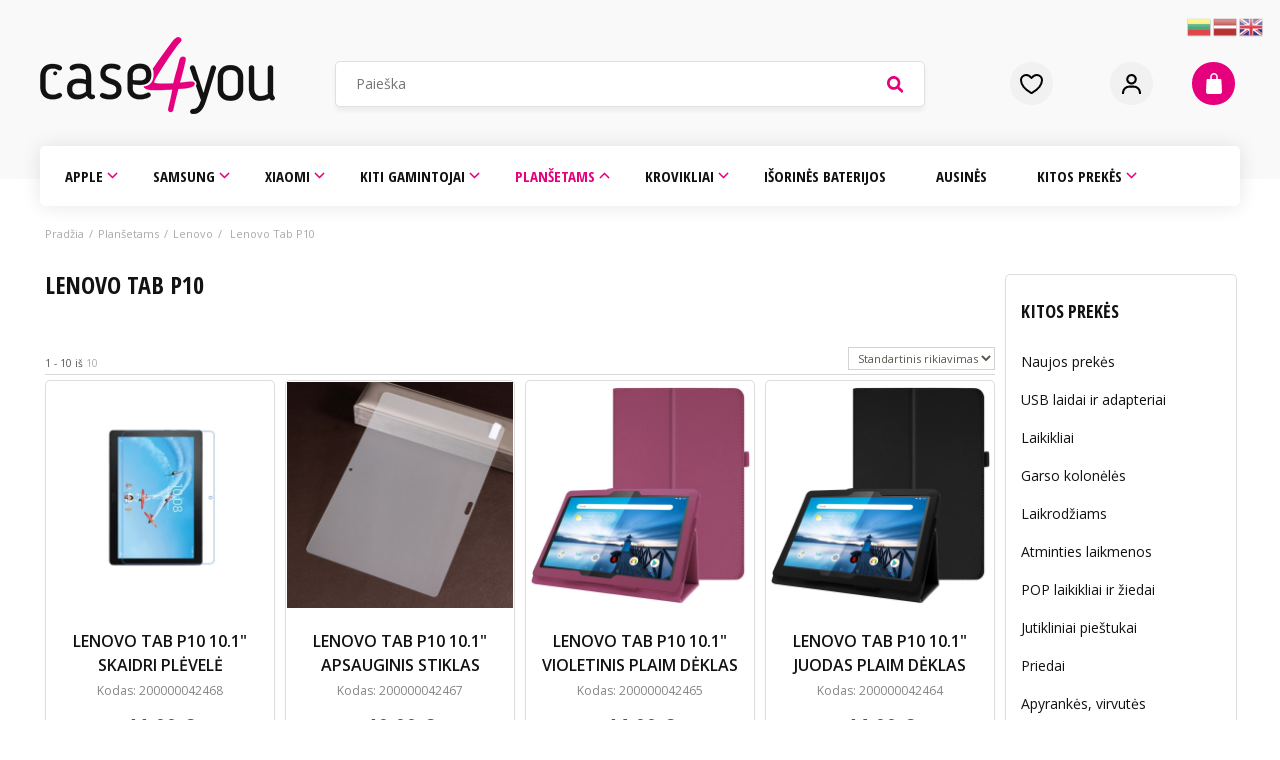

--- FILE ---
content_type: text/html; charset=UTF-8
request_url: https://www.case4you.lt/pansetams/lenovo-3/lenovo-tab-p10
body_size: 37254
content:
<!DOCTYPE html>
<html xmlns="http://www.w3.org/1999/xhtml" xml:lang="lt" lang="lt-LT">
<head>
    <meta http-equiv="Content-Type" content="text/html; charset=UTF-8" />
<title>Lenovo Tab P10 | Lenovo | Panšetams | Case4you.lt telefono aksesuarai</title>
<meta name="viewport" content="width=device-width, minimum-scale=1">
<meta name="keywords" content=""/>
<meta name="description" content=""/>
<meta name="generator" content="Verskis" />
<meta name="author" content="www.case4you.lt" />
<meta name="SKYPE_TOOLBAR" content="SKYPE_TOOLBAR_PARSER_COMPATIBLE" />

<meta property="og:title" content="Lenovo Tab P10 | Lenovo | Panšetams | Case4you.lt telefono aksesuarai"/>
<meta property="og:site_name" content="Case4you.lt telefono aksesuarai"/>
<meta property="og:description" content=""/>
<meta property="article:publisher" content="https://www.facebook.com/case4you.lt/" />
<meta property="fb:app_id" content="586848028063226" />
<meta property="og:type" content="article" />
<meta property="og:locale" content="lt_LT" />
<meta property="og:url" content="http://www.case4you.lt/pansetams/lenovo-3/lenovo-tab-p10" />
<link rel="shortcut icon" type="image/x-icon" href="https://www.case4you.lt/styles/case4you/images/favicon.ico?v=1612899598"/>
<link rel="preconnect" href="https://fonts.gstatic.com">
<link href="https://fonts.googleapis.com/css2?family=Open+Sans:wght@400;600;700&display=swap" rel="stylesheet"> 
<link href="https://fonts.googleapis.com/css2?family=Open+Sans+Condensed:wght@700&display=swap" rel="stylesheet"><base href="https://www.case4you.lt/" />


<link rel="stylesheet" href="https://www.case4you.lt/styles/min/css_all_b107351b_287bcf01_df0761c6.css" type="text/css" media="all" />
<script type="text/javascript">
    //<![CDATA[
    const base_url = 'https://www.case4you.lt/';
    const abbr = window.abbr = 'lt';
    const style = 'case4you';
    const style_img = 'https://www.case4you.lt/styles/case4you/images/';
    const comment_good = 'Parašyti komentarą';
    const no_coupon = 'Kuponas nerastas';
    const newsletter = 'El.paštas';
    const redirect_after_tocart = 0;
    const prevent_expanding_cart = false;
    const global_msg_options_qty = 'Prekių nėra sandėlyje. Bandykite kitus opcijų variantus.';
    const global_msg_choose_options = 'Pasirinkite prekės variantą';
    const global_cart_url = 'https://www.case4you.lt/prekiu-krepselis';
    const did_you_mean = 'Gal turėjote omenyje';
    const global_add_to_cart_success = 'Prekė įdėta į Jūsų krepšelį.';
    const global_add_to_cart_error_start = 'Šios prekės';
    const global_add_to_cart_error_end = 'vnt. neturime.';
    //]]>
</script>
<script src="https://www.case4you.lt/js/min/js_default_9f81db14_2359bbe0_be22a173.php" type="text/javascript"></script>
<link rel="canonical" href="https://www.case4you.lt/pansetams/lenovo-3/lenovo-tab-p10"><!-- Google Tag Manager data layer --><script>
    dataLayer = [];

    if (typeof gtag !== 'function') {
        function gtag() {
            dataLayer.push(arguments);
        }
    }
</script><!-- End Google Tag Manager data layer --><!-- Google Tag Manager consent --><script>
    const app_gtm_consents = {
        'ad_storage': 'denied',
        'ad_user_data': 'denied',
        'ad_personalization': 'denied',
        'analytics_storage': 'denied',
        'functionality_storage': 'denied',
        'personalization_storage': 'denied',
        'security_storage': 'denied'
    };

    gtag('consent', 'default', app_gtm_consents);

    window.addEventListener('cc:onConsent', function(event) {
        const categories = event.detail.cookie.categories;

        let consents = app_gtm_consents;

        if (categories.includes('functionality')) {
            consents.functionality_storage = 'granted';
            consents.security_storage = 'granted';
        }

        if (categories.includes('analytics')) {
            consents.analytics_storage = 'granted';
        }

        if (categories.includes('marketing')) {
            consents.ad_storage = 'granted';
            consents.ad_user_data = 'granted';
            consents.ad_personalization = 'granted';
            consents.personalization_storage = 'granted';
        }

        gtag('consent', 'update', consents);
    });
</script><!-- End Google Tag Manager consent --><script>
    window.dataLayer = window.dataLayer || [];

    dataLayer.push(['js', new Date()]);

            dataLayer.push(['config', 'G-08F946R9D9']);
    
    </script>
<script type="application/ld+json">{"@context":"https://schema.org","@type":"BreadcrumbList","itemListElement":[{"@type":"ListItem","position":1,"item":{"@id":"https://www.case4you.lt/","name":"Pradžia"}},{"@type":"ListItem","position":2,"item":{"@id":"https://www.case4you.lt/pansetams","name":"Planšetams"}},{"@type":"ListItem","position":3,"item":{"@id":"https://www.case4you.lt/pansetams/lenovo-3","name":"Lenovo"}},{"@type":"ListItem","position":4,"item":{"@id":"https://www.case4you.lt/pansetams/lenovo-3/lenovo-tab-p10","name":"Lenovo Tab P10"}}]}</script><!-- Google Tag Manager --><script>(function(w,d,s,l,i){w[l]=w[l]||[];w[l].push({'gtm.start':
            new Date().getTime(),event:'gtm.js'});var f=d.getElementsByTagName(s)[0],
        j=d.createElement(s),dl=l!='dataLayer'?'&l='+l:'';j.async=true;j.src=
        'https://www.googletagmanager.com/gtm.js?id='+i+dl;f.parentNode.insertBefore(j,f);
    })(window,document,'script','dataLayer','GTM-MH9GZMLT');</script><!-- End Google Tag Manager --></head>
<body id="template_body_col_2_right" class="body_col_2 body_col_2_right body_col_2_right_lt b0 page-products-category category-20365 with-products goods menu_lookup new_header_use " data-base-currency='EUR' data-request-id='18c60145-39d1-4146-a7e9-9bba5a718078' data-enable-ga4-events='1' data-omnisend-enabled='1' data-upl='A' data-uudp='' data-price-front-with-vat='true' data-decimals-separator='.' data-user-wishlist-enabled='1' data-lglk='1A7C9E18-0CCE4471-A1B0C018-BE0B78EB' data-active-menu-ids='[20337,20355,20365]' data-gdpr-cookie-consent='{"guiOptions":{"consentModal":{"layout":"box","position":"bottom left","equalWeightButtons":false,"flipButtons":false},"preferencesModal":{"layout":"box","position":"right","equalWeightButtons":false,"flipButtons":true}},"categories":{"necessary":{"readOnly":true},"functionality":[],"analytics":[],"marketing":[]},"language":{"default":"lt","translations":{"lt":{"consentModal":{"title":"\u0160ioje svetain\u0117je naudojami slapukai","description":"Naudojame slapukus (ang. cookies) tinkamam svetain\u0117s veikimui u\u017etikrinti, sraut\u0173 analizei, rinkodarai ir turiniui suasmeninti. Galite pasirinkti, su kuriomis slapuk\u0173 kategorijomis sutikti. Susipa\u017einti su apra\u0161ymais ir pakeisti pasirinkimus galite spustel\u0117j\u0119 ant slapuk\u0173 pasirinkimo mygtuko. U\u017eblokavus kai kuri\u0173 tip\u0173 slapukus Jums gali sutrikti svetain\u0117je teikiamos funkcijos ir paslaugos. Daugiau informacijos rasite <a href=\"\/gdpr\/cookie-consent\">slapuk\u0173 nuostat\u0173 puslapyje<\/a>.","acceptAllBtn":"Leisti visus","acceptNecessaryBtn":"Atmesti visus neb\u016btinus","showPreferencesBtn":"Slapuk\u0173 pasirinkimai"},"preferencesModal":{"title":"Slapuk\u0173 pasirinkimai","acceptAllBtn":"Leisti visus","acceptNecessaryBtn":"Atmesti visus neb\u016btinus","savePreferencesBtn":"I\u0161saugoti pasirinkimus","closeIconLabel":"U\u017edaryti","sections":[{"description":"Galite pasirinkti, su kuriomis slapuk\u0173 kategorijomis sutikti. Susipa\u017einti su apra\u0161ymais ir pakeisti pasirinkimus galite spustel\u0117j\u0119 ant konkre\u010dios slapuk\u0173 kategorijos. U\u017eblokavus kai kuri\u0173 tip\u0173 slapukus gali sutrikti Jums svetain\u0117je teikiamos funkcijos ir paslaugos. Daugiau informacijos rasite <a href=\"\/gdpr\/cookie-consent\">slapuk\u0173 nuostat\u0173 puslapyje<\/a>."},{"title":"B\u016btinieji slapukai","description":"\u0160ie slapukai yra b\u016btini tinkamam svetain\u0117s veikimui u\u017etikrinti. B\u016btinieji slapukai sudaro galimyb\u0119 nar\u0161yti svetain\u0117je, naudotis svetain\u0117s teikiamomis paslaugomis ir funkcijomis. \u0160i\u0173 slapuk\u0173 i\u0161jungti negalima.","linkedCategory":"necessary"},{"title":"Funkciniai slapukai","description":"\u0160ie slapukai \u012fgalina naudingas funkcijas, pagerinan\u010dias lankytojo nar\u0161ymo patirt\u012f - atsimena lankytojo nustatymus ir pasirinkimus. \u0160ie slapukai yra anoniminiai ir neseka nar\u0161ymo veiklos kitose interneto svetain\u0117se. I\u0161jungus funkcinius slapukus, kai kurios svetain\u0117s funkcijos gali neveikti tinkamai.","linkedCategory":"functionality"},{"title":"Analitiniai slapukai","description":"\u0160ie slapukai renka informacij\u0105 apie tai, kaip lankytojai naudojasi svetaine, ir padeda mums tobulinti klient\u0173 patirt\u012f, analizuojant lankytoj\u0173 srautus ir veiksm\u0173 tendencijas svetain\u0117je, vertinant puslapi\u0173 populiarum\u0105 ir pan. Informacija yra anonimin\u0117 ir apibendrinta.","linkedCategory":"analytics"},{"title":"Rinkodaros slapukai","description":"Rinkodaros slapukai naudojami steb\u0117ti lankytojus internete, \u012fvertinti reklamos efektyvum\u0105, taip pat tikslinei rinkodarai, siekiant parodyti suasmenintus reklaminius prane\u0161imus lankytojui \u0161ioje ar kitose svetain\u0117se.","linkedCategory":"marketing"}]}}}}}' data-post-code-validation-rules='{"LT":{"regexp":"^(?:LT(?:-|\\W{1,})?)?([a-z0-9]{5})$","regexp_flags":"i","short_message":"LT-XXXXX"},"LV":{"regexp":"^(?:LV(?:-|\\W{1,})?)?([a-z0-9]{4})$","regexp_flags":"i","short_message":"LV-XXXX"},"EE":{"regexp":"^(?:EE(?:-|\\W{1,})?)?([a-z0-9]{5})$","regexp_flags":"i","short_message":"EE-XXXXX"}}' >
<div id="awholder">
    <div id="content-wrap">
        <div id="header-wrap" class="content-wrap">
            <div id="top-line" class="bg0 fs1">
    <div class="container_60">
        <div class="grid_10 c3 r-language hidden-xs hidden-sm">
                            &nbsp;
                    </div>

        <div class="grid_10 r-currency">
                            &nbsp;
                    </div>

        
        <div class="grid_28 alpha omega r-login hidden-sm">

            
                            <div id="login" class="fr mr10 hidden-xs">
                    <ul class="fr login">
    <li class="bn a0">
                    <a id="login_fly_on" class="login_modal c3" href="javascript:;">Prisijungimas</a>
            </li>

    </ul>
                </div>
                <div class="dn">
                    
<div class="mobile-menu-user">
            <a class="user-login-link" href="https://www.case4you.lt/ci-redirect?url=user/login">Prisijungti</a>

            </div>
                </div>
                        <div class="clear"><!-- --></div>
        </div>

                    <div class="clear"><!-- --></div>
            <div id="cart_fixed_wrap" class="hidden-xs">
                <div id="cart" class="grid_12 lhn"><div>
<div id="cart-inner">
    <input type="hidden" class="delete_item_url" value="https://www.case4you.lt/cart_controller/delete_item" />
    <strong class="fwb plus01 a0"><a href="javascript:;" id="cart-title">Krepšelis</a></strong>
    <div class="clear"><!-- --></div>
            Krepšelis tuščias.    </div>




<div class="sliding-cart-background"><!-- --></div>
<div id="sliding-cart-list" class="dn">
    <div class="sliding-cart-list-top">
        <div class="sliding-cart-list-header">
            <h4>Krepšelis</h4>

                
                
            <a href="javascript:;" class="sliding-cart-close js-close-sliding-cart-close"><svg xmlns="http://www.w3.org/2000/svg" width="16" height="16" viewBox="0 0 16 16" fill="none"><path d="M1 1L15 15M15 1L1 15" stroke="black" stroke-width="1.5" stroke-linecap="round" stroke-linejoin="round"/></svg>
</a>
        </div>
        

    <div class="message information mt15">Krepšelis tuščias.</div>
    </div>
    <div class="sliding-cart-list-bottom">
        
        <a href="javascript:;" class="btn2 js-close-sliding-cart-close sliding-cart-continue-shopping"><strong>Uždaryti</strong></a>
    </div>
</div>
</div>
</div>
            </div>
        
        <div class="clear"><!-- --></div>

    </div>
</div>
            <div id="header" class="container_60">
    <a
            id="logo"
                        class="a0"
            href="https://www.case4you.lt/"
            title="Mobiliųjų įrenginių aksesuarai">
        <picture><source type="image/png" srcset="https://www.case4you.lt/styles/case4you/images/logo.png" /><img src="https://www.case4you.lt/styles/case4you/images/logo.png"  width="235"  height="77"  alt="Mobiliųjų įrenginių aksesuarai"  title="Mobiliųjų įrenginių aksesuarai"  /></picture>    </a>

    <div id="main-search">
		    <form action="https://www.case4you.lt/paieska" method="get" id="main_search_form" class="product-suggestion-search" data-fly-out="#search-suggestion" data-input="#main-search-input">
                <input id="main-search-input" autocomplete="off" class="fl input-text input_12_icon input_icon_search" type="text" name="q" value="" placeholder="Paieška" />
		<div id="search-suggestion" class="search-suggestion dnn bg0 p5"></div>
                <a id="main-search-submit" class="submit-button fl a0 dn" href="javascript:;"><span>Ieškoti</span></a>
	    </form>
	    </div>
    <div id="contact-info" class="a1 fs2 hidden-xs">
        <!--<p><img alt="" src="/images/Userfiles/custom/stipriausi-letuovoje.png" style="width: 54px; height: 72px;" /><img alt="" src="/images/Userfiles/custom/rekvizitai-top.png" style="width: 64px; height: 64px;" /></p>
-->    </div>

                    <a href="https://www.case4you.lt/user/wishlist_products"
           id="visit-wishlist"
           class="login_modal"
           data-return_url="https://www.case4you.lt/user/wishlist_products">
            <span><!-- --></span>
            <strong class="fwb wishlist_items_count dn"></strong>
        </a>
    
			<div class="mobile-header hidden-lg hidden-md visible-sm visible-xs">
			<a href="javascript:;" class="m-menu call-menu" data-mmenu="mobile-menu">
			<i class="fa fa-bars fa-4x">&nbsp;</i>
			</a>
                                                <a href="javascript:;" class="login_modal user-login">
                        <i class="fa fa-user fa-4x">&nbsp;</i>
                    </a>
                            			<a href="tel:+37069440212" class="m-phone call-phone">
			<i class="fa fa-phone fa-4x">&nbsp;</i>
			</a>
						<a href="https://www.case4you.lt/prekiu-krepselis" class="m-cart head-cart">
			<i class="fa fa-shopping-cart fa-4x">&nbsp;</i>
			<span class="cart_total_quantity ">
						</span>
			</a>
					</div>
	</div>
        </div>
        <div id="wrapper" class="fs2">
            <div class="content-wrap">
                    <div id="hor-menu" class="container_60 fs2 hidden-xs hidden-sm">
        <div class="grid_60">
            <ul id="main-menu" class="fwb">
                                    <li id="top_menu_link_19884" data-id="19884" class="top-level1 top-level1-0 with-sub">
                        <span><a
                                    class="a0 hor-menu-level1"
                                    href="https://www.case4you.lt/apple"
                                    title="">Apple</a></span>
                                                                                <ul id="top_menu_link_19884_submenu"
                                class="grid_60 alpha omega fat-menu p10 submenu dn">
                                
<li class="grid_60 alpha" id="top_menu_link_19884_sub">
    
    
                                    
            <ul
                                    class="fs2 grid_12 alpha  submenu-2-column submenu-2-column-1"
                >

                                    <li class="link-level3" id="top_menu_link_19946">
                        <a href="https://www.case4you.lt/apple/iphone-44s" title="">
                            iPhone 4/4s                        </a>
                    </li>
                                    <li class="link-level3" id="top_menu_link_19947">
                        <a href="https://www.case4you.lt/apple/iphone-55sse" title="">
                            iPhone 5/5s/SE                        </a>
                    </li>
                                    <li class="link-level3" id="top_menu_link_19948">
                        <a href="https://www.case4you.lt/apple/iphone-66s" title="">
                            iPhone 6/6s                        </a>
                    </li>
                                    <li class="link-level3" id="top_menu_link_19951">
                        <a href="https://www.case4you.lt/apple/iphone-6-plus6s-plus" title="">
                            iPhone 6 PLUS/6s PLUS                        </a>
                    </li>
                                    <li class="link-level3" id="top_menu_link_19949">
                        <a href="https://www.case4you.lt/apple/iphone-78se-2020" title="">
                            iPhone 7/8/SE 2020                        </a>
                    </li>
                                    <li class="link-level3" id="top_menu_link_19952">
                        <a href="https://www.case4you.lt/apple/iphone-7-plus8-plus" title="">
                            iPhone 7 PLUS/8 PLUS                        </a>
                    </li>
                                    <li class="link-level3" id="top_menu_link_19953">
                        <a href="https://www.case4you.lt/apple/iphone-x-xs" title="">
                            iPhone X/XS                        </a>
                    </li>
                                    <li class="link-level3" id="top_menu_link_19954">
                        <a href="https://www.case4you.lt/apple/iphone-xr" title="">
                            iPhone XR                        </a>
                    </li>
                
            </ul>
                                
            <ul
                                    class="fs2 grid_12   submenu-2-column submenu-2-column-2"
                >

                                    <li class="link-level3" id="top_menu_link_19955">
                        <a href="https://www.case4you.lt/apple/iphone-xs-max" title="">
                            iPhone XS MAX                        </a>
                    </li>
                                    <li class="link-level3" id="top_menu_link_19961">
                        <a href="https://www.case4you.lt/apple/iphone-11" title="">
                            iPhone 11                        </a>
                    </li>
                                    <li class="link-level3" id="top_menu_link_19963">
                        <a href="https://www.case4you.lt/apple/iphone-11-pro" title="">
                            iPhone 11 Pro                        </a>
                    </li>
                                    <li class="link-level3" id="top_menu_link_19958">
                        <a href="https://www.case4you.lt/apple/iphone-11-pro-max" title="">
                            iPhone 11 Pro Max                        </a>
                    </li>
                                    <li class="link-level3" id="top_menu_link_19966">
                        <a href="https://www.case4you.lt/apple/iphone-12-mini" title="">
                            iPhone 12 Mini                        </a>
                    </li>
                                    <li class="link-level3" id="top_menu_link_19962">
                        <a href="https://www.case4you.lt/apple/iphone-12" title="">
                            iPhone 12/iPhone 12 Pro                        </a>
                    </li>
                                    <li class="link-level3" id="top_menu_link_19959">
                        <a href="https://www.case4you.lt/apple/iphone-12-pro-max" title="">
                            iPhone 12 Pro Max                        </a>
                    </li>
                                    <li class="link-level3" id="top_menu_link_19967">
                        <a href="https://www.case4you.lt/apple/iphone-13-mini" title="">
                            iPhone 13 Mini                        </a>
                    </li>
                
            </ul>
                                
            <ul
                                    class="fs2 grid_12   submenu-2-column submenu-2-column-3"
                >

                                    <li class="link-level3" id="top_menu_link_19964">
                        <a href="https://www.case4you.lt/apple/iphone-13" title="">
                            iPhone 13                        </a>
                    </li>
                                    <li class="link-level3" id="top_menu_link_19965">
                        <a href="https://www.case4you.lt/apple/iphone-13-pro" title="">
                            iPhone 13 Pro                        </a>
                    </li>
                                    <li class="link-level3" id="top_menu_link_19960">
                        <a href="https://www.case4you.lt/apple/iphone-13-pro-max" title="">
                            iPhone 13 Pro Max                        </a>
                    </li>
                                    <li class="link-level3" id="top_menu_link_20475">
                        <a href="https://www.case4you.lt/apple/iphone-14" title="">
                            iphone 14                        </a>
                    </li>
                                    <li class="link-level3" id="top_menu_link_20476">
                        <a href="https://www.case4you.lt/apple/iphone-14-plus" title="">
                            iphone 14 plus                        </a>
                    </li>
                                    <li class="link-level3" id="top_menu_link_20477">
                        <a href="https://www.case4you.lt/apple/iphone-14-pro" title="">
                            iphone 14 pro                        </a>
                    </li>
                                    <li class="link-level3" id="top_menu_link_20478">
                        <a href="https://www.case4you.lt/apple/iphone-14-pro-max" title="">
                            iphone 14 pro max                        </a>
                    </li>
                                    <li class="link-level3" id="top_menu_link_20555">
                        <a href="https://www.case4you.lt/apple/iphone-15" title="">
                            IPHONE 15                        </a>
                    </li>
                
            </ul>
                                
            <ul
                                    class="fs2 grid_12   submenu-2-column submenu-2-column-4"
                >

                                    <li class="link-level3" id="top_menu_link_20556">
                        <a href="https://www.case4you.lt/apple/iphone-15-plius" title="">
                            IPHONE 15 PLIUS                        </a>
                    </li>
                                    <li class="link-level3" id="top_menu_link_20557">
                        <a href="https://www.case4you.lt/apple/iphone-15-pro" title="">
                            IPHONE 15 PRO                        </a>
                    </li>
                                    <li class="link-level3" id="top_menu_link_20558">
                        <a href="https://www.case4you.lt/apple/iphone-15-pro-max" title="">
                            IPHONE 15 PRO MAX                        </a>
                    </li>
                                    <li class="link-level3" id="top_menu_link_20665">
                        <a href="https://www.case4you.lt/apple/iphone-16" title="">
                            Iphone 16                        </a>
                    </li>
                                    <li class="link-level3" id="top_menu_link_20668">
                        <a href="https://www.case4you.lt/apple/iphone-16-plus" title="">
                            Iphone 16 PLUS                        </a>
                    </li>
                                    <li class="link-level3" id="top_menu_link_20666">
                        <a href="https://www.case4you.lt/apple/iphone-16-pro" title="">
                            Iphone 16 PRO                        </a>
                    </li>
                                    <li class="link-level3" id="top_menu_link_20667">
                        <a href="https://www.case4you.lt/apple/iphone-16-pro-max" title="">
                            Iphone 16 PRO MAX                        </a>
                    </li>
                                    <li class="link-level3" id="top_menu_link_20735">
                        <a href="https://www.case4you.lt/apple/iphone-se-2025" title="">
                            iPhone 16e                        </a>
                    </li>
                
            </ul>
                                
            <ul
                                    class="fs2 grid_12  omega submenu-2-column submenu-2-column-5"
                >

                                    <li class="link-level3" id="top_menu_link_20778">
                        <a href="https://www.case4you.lt/apple/iphone-17" title="">
                            Iphone 17                        </a>
                    </li>
                                    <li class="link-level3" id="top_menu_link_20779">
                        <a href="https://www.case4you.lt/apple/iphone-17-pro" title="">
                            Iphone 17 PRO                        </a>
                    </li>
                                    <li class="link-level3" id="top_menu_link_20780">
                        <a href="https://www.case4you.lt/apple/iphone-17-pro-max" title="">
                            Iphone 17 PRO MAX                        </a>
                    </li>
                                    <li class="link-level3 bn" id="top_menu_link_20781">
                        <a href="https://www.case4you.lt/apple/iphone-air" title="">
                            Iphone AIR                        </a>
                    </li>
                
            </ul>
            </li>                            </ul>
                                                        <div class="clear"><!-- --></div>
                                            </li>
                                            <li class="menu-spacer">&nbsp;</li>
                                                        <li id="top_menu_link_19881" data-id="19881" class="top-level1 top-level1-1 with-sub">
                        <span><a
                                    class="a0 hor-menu-level1"
                                    href="https://www.case4you.lt/samsung-2"
                                    title="">Samsung</a></span>
                                                                                <ul id="top_menu_link_19881_submenu"
                                class="grid_60 alpha omega fat-menu p10 submenu dn">
                                
    
    <li class="grid_60 mt10 mb10 alpha omega" id="19968">
        
            
            <a href="https://www.case4you.lt/samsung-2/a-serija"
               class="db fl main-link a1 mt5"
               title="">A Serija</a>
            <div class="clear"><!-- --></div>

            
            
            
                
                <ul class="fs2 mt10 grid_12 alpha">
                                            <li class="link-level3" id="19974">
                            <a href="https://www.case4you.lt/samsung-2/a-serija/a02s"
                               title="">A02s/A03s</a>
                        </li>
                                            <li class="link-level3" id="20432">
                            <a href="https://www.case4you.lt/samsung-2/a-serija/a03s"
                               title="">A03</a>
                        </li>
                                            <li class="link-level3" id="20585">
                            <a href="https://www.case4you.lt/samsung-2/a-serija/a05s"
                               title="">A05s</a>
                        </li>
                                            <li class="link-level3" id="20712">
                            <a href="https://www.case4you.lt/samsung-2/a-serija/a06"
                               title="">A06</a>
                        </li>
                                            <li class="link-level3" id="19975">
                            <a href="https://www.case4you.lt/samsung-2/a-serija/a10"
                               title="">A10/ M10</a>
                        </li>
                                            <li class="link-level3" id="19976">
                            <a href="https://www.case4you.lt/samsung-2/a-serija/a10s"
                               title="">A10s</a>
                        </li>
                                            <li class="link-level3" id="19970">
                            <a href="https://www.case4you.lt/samsung-2/a-serija/a12"
                               title="">A12</a>
                        </li>
                                            <li class="link-level3" id="20431">
                            <a href="https://www.case4you.lt/samsung-2/a-serija/a13-5g"
                               title="">A13/A04s</a>
                        </li>
                                            <li class="link-level3" id="20493">
                            <a href="https://www.case4you.lt/samsung-2/a-serija/a13-5g-2"
                               title="">A13 5G</a>
                        </li>
                                            <li class="link-level3" id="20494">
                            <a href="https://www.case4you.lt/samsung-2/a-serija/a14-5g"
                               title="">A14 5G</a>
                        </li>
                                            <li class="link-level3" id="20586">
                            <a href="https://www.case4you.lt/samsung-2/a-serija/a15-5g"
                               title="">A15 5G</a>
                        </li>
                                            <li class="link-level3" id="20698">
                            <a href="https://www.case4you.lt/samsung-2/a-serija/a16"
                               title="">A16</a>
                        </li>
                                    </ul>

            
                
                <ul class="fs2 mt10 grid_12">
                                            <li class="link-level3" id="20782">
                            <a href="https://www.case4you.lt/samsung-2/a-serija/a17"
                               title="">A17</a>
                        </li>
                                            <li class="link-level3" id="19971">
                            <a href="https://www.case4you.lt/samsung-2/a-serija/a20"
                               title="">A20</a>
                        </li>
                                            <li class="link-level3" id="19977">
                            <a href="https://www.case4you.lt/samsung-2/a-serija/a20e"
                               title="">A20e</a>
                        </li>
                                            <li class="link-level3" id="19978">
                            <a href="https://www.case4you.lt/samsung-2/a-serija/a21s"
                               title="">A21s</a>
                        </li>
                                            <li class="link-level3" id="19979">
                            <a href="https://www.case4you.lt/samsung-2/a-serija/a22"
                               title="">A22</a>
                        </li>
                                            <li class="link-level3" id="19980">
                            <a href="https://www.case4you.lt/samsung-2/a-serija/a22-5g"
                               title="">A22 5G</a>
                        </li>
                                            <li class="link-level3" id="20455">
                            <a href="https://www.case4you.lt/samsung-2/a-serija/a23"
                               title="">A23</a>
                        </li>
                                            <li class="link-level3" id="20587">
                            <a href="https://www.case4you.lt/samsung-2/a-serija/a24-4g"
                               title="">A24 4g</a>
                        </li>
                                            <li class="link-level3" id="20588">
                            <a href="https://www.case4you.lt/samsung-2/a-serija/a25-5g"
                               title="">A25 5G</a>
                        </li>
                                            <li class="link-level3" id="20730">
                            <a href="https://www.case4you.lt/samsung-2/a-serija/a26-5g"
                               title="">A26 5G</a>
                        </li>
                                            <li class="link-level3" id="20451">
                            <a href="https://www.case4you.lt/samsung-2/a-serija/a33-5g"
                               title="">a33 5g</a>
                        </li>
                                            <li class="link-level3" id="19981">
                            <a href="https://www.case4you.lt/samsung-2/a-serija/a3-2016"
                               title="">A3</a>
                        </li>
                                    </ul>

            
                
                <ul class="fs2 mt10 grid_12">
                                            <li class="link-level3" id="19982">
                            <a href="https://www.case4you.lt/samsung-2/a-serija/a3-2016-2"
                               title="">A3 2016</a>
                        </li>
                                            <li class="link-level3" id="19983">
                            <a href="https://www.case4you.lt/samsung-2/a-serija/a3-2017"
                               title="">A3 2017</a>
                        </li>
                                            <li class="link-level3" id="19984">
                            <a href="https://www.case4you.lt/samsung-2/a-serija/a30"
                               title="">A30</a>
                        </li>
                                            <li class="link-level3" id="19985">
                            <a href="https://www.case4you.lt/samsung-2/a-serija/a31"
                               title="">A31</a>
                        </li>
                                            <li class="link-level3" id="19986">
                            <a href="https://www.case4you.lt/samsung-2/a-serija/a32"
                               title="">A32</a>
                        </li>
                                            <li class="link-level3" id="19987">
                            <a href="https://www.case4you.lt/samsung-2/a-serija/a35-5g"
                               title="">A32 5G</a>
                        </li>
                                            <li class="link-level3" id="20532">
                            <a href="https://www.case4you.lt/samsung-2/a-serija/a34-5g"
                               title="">A34 5G</a>
                        </li>
                                            <li class="link-level3" id="20589">
                            <a href="https://www.case4you.lt/samsung-2/a-serija/a35-5g-2"
                               title="">A35 5G</a>
                        </li>
                                            <li class="link-level3" id="20745">
                            <a href="https://www.case4you.lt/samsung-2/a-serija/a36-5g"
                               title="">A36 5G</a>
                        </li>
                                            <li class="link-level3" id="19988">
                            <a href="https://www.case4you.lt/samsung-2/a-serija/a40"
                               title="">A40</a>
                        </li>
                                            <li class="link-level3" id="19989">
                            <a href="https://www.case4you.lt/samsung-2/a-serija/a41"
                               title="">A41</a>
                        </li>
                                            <li class="link-level3" id="19990">
                            <a href="https://www.case4you.lt/samsung-2/a-serija/a42"
                               title="">A42 </a>
                        </li>
                                    </ul>

            
                
                <ul class="fs2 mt10 grid_12">
                                            <li class="link-level3" id="19991">
                            <a href="https://www.case4you.lt/samsung-2/a-serija/a51"
                               title="">A5</a>
                        </li>
                                            <li class="link-level3" id="19992">
                            <a href="https://www.case4you.lt/samsung-2/a-serija/a5-2016"
                               title="">A5 2016</a>
                        </li>
                                            <li class="link-level3" id="19993">
                            <a href="https://www.case4you.lt/samsung-2/a-serija/a5-2017"
                               title="">A5 2017</a>
                        </li>
                                            <li class="link-level3" id="19994">
                            <a href="https://www.case4you.lt/samsung-2/a-serija/a50"
                               title="">A50</a>
                        </li>
                                            <li class="link-level3" id="19995">
                            <a href="https://www.case4you.lt/samsung-2/a-serija/a51-2"
                               title="">A51</a>
                        </li>
                                            <li class="link-level3" id="19996">
                            <a href="https://www.case4you.lt/samsung-2/a-serija/a52-4g-a52-5g"
                               title="">A52 4G/ A52 5G</a>
                        </li>
                                            <li class="link-level3" id="20433">
                            <a href="https://www.case4you.lt/samsung-2/a-serija/a53-5g"
                               title="">A53 5G</a>
                        </li>
                                            <li class="link-level3" id="20495">
                            <a href="https://www.case4you.lt/samsung-2/a-serija/a54-5g"
                               title="">A54 5G</a>
                        </li>
                                            <li class="link-level3" id="20590">
                            <a href="https://www.case4you.lt/samsung-2/a-serija/a55-5g"
                               title="">A55 5g</a>
                        </li>
                                            <li class="link-level3" id="20727">
                            <a href="https://www.case4you.lt/samsung-2/a-serija/a56-5g"
                               title="">A56 5G</a>
                        </li>
                                            <li class="link-level3" id="19997">
                            <a href="https://www.case4you.lt/samsung-2/a-serija/a6-plus"
                               title="">A6 Plus</a>
                        </li>
                                            <li class="link-level3" id="19998">
                            <a href="https://www.case4you.lt/samsung-2/a-serija/a6-2018"
                               title="">A6 2018</a>
                        </li>
                                    </ul>

            
                
                <ul class="fs2 mt10 grid_12 omega">
                                            <li class="link-level3" id="19999">
                            <a href="https://www.case4you.lt/samsung-2/a-serija/a7-2018"
                               title="">A7 2018</a>
                        </li>
                                            <li class="link-level3" id="20000">
                            <a href="https://www.case4you.lt/samsung-2/a-serija/a70"
                               title="">A70</a>
                        </li>
                                            <li class="link-level3" id="20001">
                            <a href="https://www.case4you.lt/samsung-2/a-serija/a71"
                               title="">A71</a>
                        </li>
                                            <li class="link-level3" id="20002">
                            <a href="https://www.case4you.lt/samsung-2/a-serija/a72-4g-a72-5g"
                               title="">A72 4G/ A72 5G</a>
                        </li>
                                            <li class="link-level3" id="20456">
                            <a href="https://www.case4you.lt/samsung-2/a-serija/a73"
                               title="">A73</a>
                        </li>
                                            <li class="link-level3" id="20003">
                            <a href="https://www.case4you.lt/samsung-2/a-serija/a8-2018"
                               title="">A8 2018</a>
                        </li>
                                            <li class="link-level3" id="20004">
                            <a href="https://www.case4you.lt/samsung-2/a-serija/a80"
                               title="">A80</a>
                        </li>
                                            <li class="link-level3" id="20005">
                            <a href="https://www.case4you.lt/samsung-2/a-serija/a9-2018"
                               title="">A9 2018</a>
                        </li>
                                    </ul>

                        </li>

            <li class="clear"><!-- --></li>
    

    
    <li class="grid_24 mt10 mb10 alpha" id="20006">
        
            
            <a href="https://www.case4you.lt/samsung-2/j-serija"
               class="db fl main-link a1 mt5"
               title="">J Serija</a>
            <div class="clear"><!-- --></div>

            
            
            
                
                <ul class="fs2 mt10 grid_12 alpha">
                                            <li class="link-level3" id="20007">
                            <a href="https://www.case4you.lt/samsung-2/j-serija/j11"
                               title="">J1</a>
                        </li>
                                            <li class="link-level3" id="20008">
                            <a href="https://www.case4you.lt/samsung-2/j-serija/j1-2016"
                               title="">J1 2016</a>
                        </li>
                                            <li class="link-level3" id="20009">
                            <a href="https://www.case4you.lt/samsung-2/j-serija/j1-ace"
                               title="">J1 Ace</a>
                        </li>
                                            <li class="link-level3" id="20010">
                            <a href="https://www.case4you.lt/samsung-2/j-serija/j3-2016"
                               title="">J3 2016</a>
                        </li>
                                            <li class="link-level3" id="20011">
                            <a href="https://www.case4you.lt/samsung-2/j-serija/j3-2017"
                               title="">J3 2017</a>
                        </li>
                                            <li class="link-level3" id="20012">
                            <a href="https://www.case4you.lt/samsung-2/j-serija/j4-plus"
                               title="">J4 Plus</a>
                        </li>
                                            <li class="link-level3" id="20013">
                            <a href="https://www.case4you.lt/samsung-2/j-serija/j4-2018"
                               title="">J4 2018</a>
                        </li>
                                            <li class="link-level3" id="20014">
                            <a href="https://www.case4you.lt/samsung-2/j-serija/j51"
                               title="">J5 </a>
                        </li>
                                            <li class="link-level3" id="20015">
                            <a href="https://www.case4you.lt/samsung-2/j-serija/j5-2016"
                               title="">J5 2016</a>
                        </li>
                                            <li class="link-level3" id="20016">
                            <a href="https://www.case4you.lt/samsung-2/j-serija/j5-2017"
                               title="">J5 2017</a>
                        </li>
                                            <li class="link-level3" id="20017">
                            <a href="https://www.case4you.lt/samsung-2/j-serija/j6-plus"
                               title="">J6 Plus</a>
                        </li>
                                            <li class="link-level3" id="20018">
                            <a href="https://www.case4you.lt/samsung-2/j-serija/j6-2018"
                               title="">J6 2018</a>
                        </li>
                                    </ul>

            
                
                <ul class="fs2 mt10 grid_12 omega">
                                            <li class="link-level3" id="20019">
                            <a href="https://www.case4you.lt/samsung-2/j-serija/j7-2016"
                               title="">J7 2016</a>
                        </li>
                                            <li class="link-level3" id="20020">
                            <a href="https://www.case4you.lt/samsung-2/j-serija/j7-2017"
                               title="">J7 2017</a>
                        </li>
                                    </ul>

                        </li>

    

    
    <li class="grid_12 mt10 mb10" id="20021">
        
            
            <a href="https://www.case4you.lt/samsung-2/m-serija"
               class="db fl main-link a1 mt5"
               title="">M Serija</a>
            <div class="clear"><!-- --></div>

            
            
            
                
                <ul class="fs2 mt10 grid_12">
                                            <li class="link-level3" id="20022">
                            <a href="https://www.case4you.lt/samsung-2/m-serija/m11"
                               title="">M11</a>
                        </li>
                                            <li class="link-level3" id="20591">
                            <a href="https://www.case4you.lt/samsung-2/m-serija/m14-5g"
                               title="">M14 5G</a>
                        </li>
                                            <li class="link-level3" id="20023">
                            <a href="https://www.case4you.lt/samsung-2/m-serija/m21"
                               title="">M21</a>
                        </li>
                                            <li class="link-level3" id="20469">
                            <a href="https://www.case4you.lt/samsung-2/m-serija/m23"
                               title="">M23</a>
                        </li>
                                            <li class="link-level3" id="20024">
                            <a href="https://www.case4you.lt/samsung-2/m-serija/m31s"
                               title="">M31s</a>
                        </li>
                                            <li class="link-level3" id="20468">
                            <a href="https://www.case4you.lt/samsung-2/m-serija/m32"
                               title="">M32</a>
                        </li>
                                            <li class="link-level3" id="20592">
                            <a href="https://www.case4you.lt/samsung-2/m-serija/m33"
                               title="">m33</a>
                        </li>
                                            <li class="link-level3" id="20648">
                            <a href="https://www.case4you.lt/samsung-2/m-serija/m34"
                               title="">M34</a>
                        </li>
                                            <li class="link-level3" id="20025">
                            <a href="https://www.case4you.lt/samsung-2/m-serija/m51"
                               title="">M51</a>
                        </li>
                                            <li class="link-level3" id="20380">
                            <a href="https://www.case4you.lt/samsung-2/m-serija/m52"
                               title="">M52</a>
                        </li>
                                            <li class="link-level3" id="20544">
                            <a href="https://www.case4you.lt/samsung-2/m-serija/m53-samsung-m53"
                               title="">M53</a>
                        </li>
                                            <li class="link-level3" id="20707">
                            <a href="https://www.case4you.lt/samsung-2/m-serija/m55"
                               title="">M55</a>
                        </li>
                                    </ul>

                        </li>

    

    
    <li class="grid_48 mt10 mb10 omega" id="19969">
        
            
            <a href="https://www.case4you.lt/samsung-2/s-serija"
               class="db fl main-link a1 mt5"
               title="">S Serija</a>
            <div class="clear"><!-- --></div>

            
            
            
                
                <ul class="fs2 mt10 grid_12 alpha">
                                            <li class="link-level3" id="20027">
                            <a href="https://www.case4you.lt/samsung-2/s-serija/s31"
                               title="">S3</a>
                        </li>
                                            <li class="link-level3" id="20028">
                            <a href="https://www.case4you.lt/samsung-2/s-serija/s3-mini"
                               title="">S3 mini</a>
                        </li>
                                            <li class="link-level3" id="20029">
                            <a href="https://www.case4you.lt/samsung-2/s-serija/s41"
                               title="">S4 </a>
                        </li>
                                            <li class="link-level3" id="20030">
                            <a href="https://www.case4you.lt/samsung-2/s-serija/s4-mini"
                               title="">S4 mini</a>
                        </li>
                                            <li class="link-level3" id="20031">
                            <a href="https://www.case4you.lt/samsung-2/s-serija/s51"
                               title="">S5</a>
                        </li>
                                            <li class="link-level3" id="20032">
                            <a href="https://www.case4you.lt/samsung-2/s-serija/s5-mini"
                               title="">S5 mini</a>
                        </li>
                                            <li class="link-level3" id="20035">
                            <a href="https://www.case4you.lt/samsung-2/s-serija/s61"
                               title="">S6</a>
                        </li>
                                            <li class="link-level3" id="20033">
                            <a href="https://www.case4you.lt/samsung-2/s-serija/s6-edge"
                               title="">S6 Edge</a>
                        </li>
                                            <li class="link-level3" id="20034">
                            <a href="https://www.case4you.lt/samsung-2/s-serija/s6-edge-plus"
                               title="">S6 Edge Plus</a>
                        </li>
                                            <li class="link-level3" id="20036">
                            <a href="https://www.case4you.lt/samsung-2/s-serija/s71"
                               title="">S7</a>
                        </li>
                                            <li class="link-level3" id="20037">
                            <a href="https://www.case4you.lt/samsung-2/s-serija/s7-edge"
                               title="">S7 Edge</a>
                        </li>
                                            <li class="link-level3" id="20038">
                            <a href="https://www.case4you.lt/samsung-2/s-serija/s81"
                               title="">S8</a>
                        </li>
                                    </ul>

            
                
                <ul class="fs2 mt10 grid_12">
                                            <li class="link-level3" id="20039">
                            <a href="https://www.case4you.lt/samsung-2/s-serija/s8-plus"
                               title="">S8 Plus</a>
                        </li>
                                            <li class="link-level3" id="20040">
                            <a href="https://www.case4you.lt/samsung-2/s-serija/s91"
                               title="">S9</a>
                        </li>
                                            <li class="link-level3" id="20041">
                            <a href="https://www.case4you.lt/samsung-2/s-serija/s9-plus"
                               title="">S9 Plus</a>
                        </li>
                                            <li class="link-level3" id="20042">
                            <a href="https://www.case4you.lt/samsung-2/s-serija/s10"
                               title="">S10</a>
                        </li>
                                            <li class="link-level3" id="20043">
                            <a href="https://www.case4you.lt/samsung-2/s-serija/s10-plus"
                               title="">S10 Plus</a>
                        </li>
                                            <li class="link-level3" id="20044">
                            <a href="https://www.case4you.lt/samsung-2/s-serija/s10e"
                               title="">S10e</a>
                        </li>
                                            <li class="link-level3" id="20045">
                            <a href="https://www.case4you.lt/samsung-2/s-serija/s10-lite-a91"
                               title="">S10 Lite/ A91</a>
                        </li>
                                            <li class="link-level3" id="20046">
                            <a href="https://www.case4you.lt/samsung-2/s-serija/s10-5g"
                               title="">S10 5G</a>
                        </li>
                                            <li class="link-level3" id="20047">
                            <a href="https://www.case4you.lt/samsung-2/s-serija/s20"
                               title="">S20</a>
                        </li>
                                            <li class="link-level3" id="20048">
                            <a href="https://www.case4you.lt/samsung-2/s-serija/s20-fe"
                               title="">S20 FE</a>
                        </li>
                                            <li class="link-level3" id="20049">
                            <a href="https://www.case4you.lt/samsung-2/s-serija/s20-plus"
                               title="">S20 Plus</a>
                        </li>
                                            <li class="link-level3" id="20050">
                            <a href="https://www.case4you.lt/samsung-2/s-serija/s20-ultra"
                               title="">S20 Ultra</a>
                        </li>
                                    </ul>

            
                
                <ul class="fs2 mt10 grid_12">
                                            <li class="link-level3" id="20051">
                            <a href="https://www.case4you.lt/samsung-2/s-serija/s21-2"
                               title="">S21</a>
                        </li>
                                            <li class="link-level3" id="20052">
                            <a href="https://www.case4you.lt/samsung-2/s-serija/s21-plus"
                               title="">S21 Plus</a>
                        </li>
                                            <li class="link-level3" id="20053">
                            <a href="https://www.case4you.lt/samsung-2/s-serija/s21-ultra"
                               title="">S21 Ultra</a>
                        </li>
                                            <li class="link-level3" id="20054">
                            <a href="https://www.case4you.lt/samsung-2/s-serija/s21-fe"
                               title="">S21 FE</a>
                        </li>
                                            <li class="link-level3" id="20381">
                            <a href="https://www.case4you.lt/samsung-2/s-serija/s22"
                               title="">S22</a>
                        </li>
                                            <li class="link-level3" id="20382">
                            <a href="https://www.case4you.lt/samsung-2/s-serija/s22-plus"
                               title="">S22 Plus</a>
                        </li>
                                            <li class="link-level3" id="20383">
                            <a href="https://www.case4you.lt/samsung-2/s-serija/s22-ultra"
                               title="">S22 Ultra</a>
                        </li>
                                            <li class="link-level3" id="20496">
                            <a href="https://www.case4you.lt/samsung-2/s-serija/s23"
                               title="">S23</a>
                        </li>
                                            <li class="link-level3" id="20497">
                            <a href="https://www.case4you.lt/samsung-2/s-serija/s23-plus"
                               title="">S23 PLUS</a>
                        </li>
                                            <li class="link-level3" id="20498">
                            <a href="https://www.case4you.lt/samsung-2/s-serija/s23-ultra"
                               title="">S23 ULTRA</a>
                        </li>
                                            <li class="link-level3" id="20559">
                            <a href="https://www.case4you.lt/samsung-2/s-serija/s23-fe"
                               title="">S23 FE </a>
                        </li>
                                            <li class="link-level3" id="20574">
                            <a href="https://www.case4you.lt/samsung-2/s-serija/s24"
                               title="">S24</a>
                        </li>
                                    </ul>

            
                
                <ul class="fs2 mt10 grid_12 omega">
                                            <li class="link-level3" id="20575">
                            <a href="https://www.case4you.lt/samsung-2/s-serija/s24-plius"
                               title="">S24 Plius</a>
                        </li>
                                            <li class="link-level3" id="20576">
                            <a href="https://www.case4you.lt/samsung-2/s-serija/s24-ultra"
                               title="">S24 ULTRA</a>
                        </li>
                                            <li class="link-level3" id="20670">
                            <a href="https://www.case4you.lt/samsung-2/s-serija/s24-fe"
                               title="">S24 FE</a>
                        </li>
                                            <li class="link-level3" id="20724">
                            <a href="https://www.case4you.lt/samsung-2/s-serija/s25"
                               title="">S25</a>
                        </li>
                                            <li class="link-level3" id="20726">
                            <a href="https://www.case4you.lt/samsung-2/s-serija/s25-plus"
                               title="">S25 Plus</a>
                        </li>
                                            <li class="link-level3" id="20725">
                            <a href="https://www.case4you.lt/samsung-2/s-serija/s25-ultra"
                               title="">S25 Ultra</a>
                        </li>
                                            <li class="link-level3" id="20752">
                            <a href="https://www.case4you.lt/samsung-2/s-serija/s25-edge"
                               title="">S25 Edge</a>
                        </li>
                                            <li class="link-level3" id="20783">
                            <a href="https://www.case4you.lt/samsung-2/s-serija/s25-fe"
                               title="">S25 FE</a>
                        </li>
                                    </ul>

                        </li>

            <li class="clear"><!-- --></li>
    

    
    <li class="grid_12 mt10 mb10 alpha" id="20077">
        
            
            <a href="https://www.case4you.lt/samsung-2/note-serija"
               class="db fl main-link a1 mt5"
               title="">Note Serija</a>
            <div class="clear"><!-- --></div>

            
            
            
                
                <ul class="fs2 mt10 grid_12">
                                            <li class="link-level3" id="20078">
                            <a href="https://www.case4you.lt/samsung-2/note-serija/note-3"
                               title="">Note 3</a>
                        </li>
                                            <li class="link-level3" id="20079">
                            <a href="https://www.case4you.lt/samsung-2/note-serija/note-3-neo"
                               title="">Note 3 Neo</a>
                        </li>
                                            <li class="link-level3" id="20080">
                            <a href="https://www.case4you.lt/samsung-2/note-serija/note-4"
                               title="">Note 4</a>
                        </li>
                                            <li class="link-level3" id="20081">
                            <a href="https://www.case4you.lt/samsung-2/note-serija/note-5"
                               title="">Note 5</a>
                        </li>
                                            <li class="link-level3" id="20083">
                            <a href="https://www.case4you.lt/samsung-2/note-serija/note-8"
                               title="">Note 8</a>
                        </li>
                                            <li class="link-level3" id="20084">
                            <a href="https://www.case4you.lt/samsung-2/note-serija/note-9"
                               title="">Note 9</a>
                        </li>
                                            <li class="link-level3" id="20085">
                            <a href="https://www.case4you.lt/samsung-2/note-serija/note-10"
                               title="">Note 10</a>
                        </li>
                                            <li class="link-level3" id="20086">
                            <a href="https://www.case4you.lt/samsung-2/note-serija/note-10-plus"
                               title="">Note 10 Plus</a>
                        </li>
                                            <li class="link-level3" id="20087">
                            <a href="https://www.case4you.lt/samsung-2/note-serija/note-10-lite"
                               title="">Note 10 Lite</a>
                        </li>
                                            <li class="link-level3" id="20088">
                            <a href="https://www.case4you.lt/samsung-2/note-serija/note-20"
                               title="">Note 20</a>
                        </li>
                                            <li class="link-level3" id="20089">
                            <a href="https://www.case4you.lt/samsung-2/note-serija/note-20-ultra"
                               title="">Note 20 Ultra</a>
                        </li>
                                    </ul>

                        </li>

    

    
    <li class="grid_24 mt10 mb10" id="20055">
        
            
            <a href="https://www.case4you.lt/samsung-2/kiti-samsung-modeliai"
               class="db fl main-link a1 mt5"
               title="">Kiti Samsung modeliai</a>
            <div class="clear"><!-- --></div>

            
            
            
                
                <ul class="fs2 mt10 grid_12 alpha">
                                            <li class="link-level3" id="20059">
                            <a href="https://www.case4you.lt/samsung-2/kiti-samsung-modeliai/a7-2017"
                               title="">A7 2017</a>
                        </li>
                                            <li class="link-level3" id="20062">
                            <a href="https://www.case4you.lt/samsung-2/kiti-samsung-modeliai/j1-mini"
                               title="">J1 Mini</a>
                        </li>
                                            <li class="link-level3" id="20071">
                            <a href="https://www.case4you.lt/samsung-2/kiti-samsung-modeliai/xcover-2"
                               title="">Xcover 2</a>
                        </li>
                                            <li class="link-level3" id="20072">
                            <a href="https://www.case4you.lt/samsung-2/kiti-samsung-modeliai/xcover-3"
                               title="">Xcover 3</a>
                        </li>
                                            <li class="link-level3" id="20073">
                            <a href="https://www.case4you.lt/samsung-2/kiti-samsung-modeliai/xcover-4"
                               title="">Xcover 4</a>
                        </li>
                                            <li class="link-level3" id="20074">
                            <a href="https://www.case4you.lt/samsung-2/kiti-samsung-modeliai/xcover-5"
                               title="">Xcover 5</a>
                        </li>
                                            <li class="link-level3" id="20436">
                            <a href="https://www.case4you.lt/samsung-2/kiti-samsung-modeliai/xcover-pro"
                               title="">xcover pro</a>
                        </li>
                                            <li class="link-level3" id="20499">
                            <a href="https://www.case4you.lt/samsung-2/kiti-samsung-modeliai/xcover-6-pro"
                               title="">Xcover 6 PRO</a>
                        </li>
                                            <li class="link-level3" id="20643">
                            <a href="https://www.case4you.lt/samsung-2/kiti-samsung-modeliai/xcover-7"
                               title="">Xcover 7</a>
                        </li>
                                            <li class="link-level3" id="20757">
                            <a href="https://www.case4you.lt/samsung-2/kiti-samsung-modeliai/xcover-7-pro"
                               title="">Xcover 7 pro</a>
                        </li>
                                            <li class="link-level3" id="20075">
                            <a href="https://www.case4you.lt/samsung-2/kiti-samsung-modeliai/z-flip"
                               title="">Z Flip</a>
                        </li>
                                            <li class="link-level3" id="20384">
                            <a href="https://www.case4you.lt/samsung-2/kiti-samsung-modeliai/z3-flip-5g"
                               title="">Z Flip3 5G</a>
                        </li>
                                    </ul>

            
                
                <ul class="fs2 mt10 grid_12 omega">
                                            <li class="link-level3" id="20479">
                            <a href="https://www.case4you.lt/samsung-2/kiti-samsung-modeliai/z-flip-4-5g"
                               title="">Z Flip4 5G</a>
                        </li>
                                            <li class="link-level3" id="20542">
                            <a href="https://www.case4you.lt/samsung-2/kiti-samsung-modeliai/flip-5"
                               title="">Z Flip5 5G</a>
                        </li>
                                            <li class="link-level3" id="20671">
                            <a href="https://www.case4you.lt/samsung-2/kiti-samsung-modeliai/z-flip6-5g"
                               title="">Z Flip6 5G</a>
                        </li>
                                            <li class="link-level3" id="20759">
                            <a href="https://www.case4you.lt/samsung-2/kiti-samsung-modeliai/z-flip7-5g"
                               title="">Z Flip7 5G</a>
                        </li>
                                            <li class="link-level3" id="20786">
                            <a href="https://www.case4you.lt/samsung-2/kiti-samsung-modeliai/z-flip7-fe-5g"
                               title="">Z FLIP7 FE 5G</a>
                        </li>
                                            <li class="link-level3" id="20437">
                            <a href="https://www.case4you.lt/samsung-2/kiti-samsung-modeliai/z-fold3-5g"
                               title="">Z Fold3 5G</a>
                        </li>
                                            <li class="link-level3" id="20480">
                            <a href="https://www.case4you.lt/samsung-2/kiti-samsung-modeliai/z-fold4-5g"
                               title="">Z Fold4 5G</a>
                        </li>
                                            <li class="link-level3" id="20543">
                            <a href="https://www.case4you.lt/samsung-2/kiti-samsung-modeliai/z-fold5-5g"
                               title="">Z Fold5 5G</a>
                        </li>
                                            <li class="link-level3" id="20672">
                            <a href="https://www.case4you.lt/samsung-2/kiti-samsung-modeliai/z-fold6-5g"
                               title="">Z Fold6 5G</a>
                        </li>
                                            <li class="link-level3" id="20758">
                            <a href="https://www.case4you.lt/samsung-2/kiti-samsung-modeliai/z-fold7-5g"
                               title="">Z Fold7 5G</a>
                        </li>
                                    </ul>

                        </li>

    

    
    <li class="grid_12 mt10 mb10 omega" id="20056">
        
            
            <a href="https://www.case4you.lt/samsung-2/reti-samsung-modeliai"
               class="db fl main-link a1 mt5"
               title="">Reti Samsung modeliai</a>
            <div class="clear"><!-- --></div>

            
            
                        </li>

            <li class="clear"><!-- --></li>
    
                            </ul>
                                                        <div class="clear"><!-- --></div>
                                            </li>
                                            <li class="menu-spacer">&nbsp;</li>
                                                        <li id="top_menu_link_19885" data-id="19885" class="top-level1 top-level1-2 with-sub">
                        <span><a
                                    class="a0 hor-menu-level1"
                                    href="https://www.case4you.lt/xiaomi"
                                    title="">Xiaomi</a></span>
                                                                                <ul id="top_menu_link_19885_submenu"
                                class="grid_60 alpha omega fat-menu p10 submenu dn">
                                
    
    <li class="grid_48 mt10 mb10 alpha" id="20180">
        
            
            <a href="https://www.case4you.lt/xiaomi/mi-serija"
               class="db fl main-link a1 mt5"
               title="">Mi Serija</a>
            <div class="clear"><!-- --></div>

            
            
            
                
                <ul class="fs2 mt10 grid_12 alpha">
                                            <li class="link-level3" id="20193">
                            <a href="https://www.case4you.lt/xiaomi/mi-serija/mi-a1"
                               title="">Mi A1</a>
                        </li>
                                            <li class="link-level3" id="20195">
                            <a href="https://www.case4you.lt/xiaomi/mi-serija/mi-a2"
                               title="">Mi A2/ Mi 6X</a>
                        </li>
                                            <li class="link-level3" id="20194">
                            <a href="https://www.case4you.lt/xiaomi/mi-serija/mi-a2-lite"
                               title="">Mi A2 Lite</a>
                        </li>
                                            <li class="link-level3" id="20196">
                            <a href="https://www.case4you.lt/xiaomi/mi-serija/mi-a3"
                               title="">Mi A3</a>
                        </li>
                                            <li class="link-level3" id="20197">
                            <a href="https://www.case4you.lt/xiaomi/mi-serija/mi-max-2"
                               title="">Mi Max 2</a>
                        </li>
                                            <li class="link-level3" id="20198">
                            <a href="https://www.case4you.lt/xiaomi/mi-serija/mi-max-3"
                               title="">Mi Max 3</a>
                        </li>
                                            <li class="link-level3" id="20200">
                            <a href="https://www.case4you.lt/xiaomi/mi-serija/mi-mix"
                               title="">Mi Mix</a>
                        </li>
                                            <li class="link-level3" id="20201">
                            <a href="https://www.case4you.lt/xiaomi/mi-serija/mi-mix-2"
                               title="">Mi Mix 2</a>
                        </li>
                                            <li class="link-level3" id="20199">
                            <a href="https://www.case4you.lt/xiaomi/mi-serija/mi-max-2s"
                               title="">Mi Mix 2S</a>
                        </li>
                                            <li class="link-level3" id="20202">
                            <a href="https://www.case4you.lt/xiaomi/mi-serija/mi-mix-3"
                               title="">Mi Mix 3</a>
                        </li>
                                            <li class="link-level3" id="20191">
                            <a href="https://www.case4you.lt/xiaomi/mi-serija/mi-4c"
                               title="">Mi 4C</a>
                        </li>
                                            <li class="link-level3" id="20205">
                            <a href="https://www.case4you.lt/xiaomi/mi-serija/mi5"
                               title="">Mi 5</a>
                        </li>
                                    </ul>

            
                
                <ul class="fs2 mt10 grid_12">
                                            <li class="link-level3" id="20192">
                            <a href="https://www.case4you.lt/xiaomi/mi-serija/mi-5s-plus"
                               title="">Mi 5S Plus</a>
                        </li>
                                            <li class="link-level3" id="20206">
                            <a href="https://www.case4you.lt/xiaomi/mi-serija/mi6"
                               title="">Mi 6</a>
                        </li>
                                            <li class="link-level3" id="20207">
                            <a href="https://www.case4you.lt/xiaomi/mi-serija/mi8"
                               title="">Mi 8</a>
                        </li>
                                            <li class="link-level3" id="20208">
                            <a href="https://www.case4you.lt/xiaomi/mi-serija/mi-8-lite"
                               title="">Mi 8 Lite</a>
                        </li>
                                            <li class="link-level3" id="20210">
                            <a href="https://www.case4you.lt/xiaomi/mi-serija/mi-9"
                               title="">Mi 9</a>
                        </li>
                                            <li class="link-level3" id="20209">
                            <a href="https://www.case4you.lt/xiaomi/mi-serija/mi-9-lite"
                               title="">Mi 9 Lite</a>
                        </li>
                                            <li class="link-level3" id="20211">
                            <a href="https://www.case4you.lt/xiaomi/mi-serija/mi-9-se"
                               title="">Mi 9 SE</a>
                        </li>
                                            <li class="link-level3" id="20212">
                            <a href="https://www.case4you.lt/xiaomi/mi-serija/mi-9t"
                               title="">Mi 9T</a>
                        </li>
                                            <li class="link-level3" id="20185">
                            <a href="https://www.case4you.lt/xiaomi/mi-serija/mi-10"
                               title="">Mi 10</a>
                        </li>
                                            <li class="link-level3" id="20184">
                            <a href="https://www.case4you.lt/xiaomi/mi-serija/mi-10-lite"
                               title="">Mi 10 Lite</a>
                        </li>
                                            <li class="link-level3" id="20186">
                            <a href="https://www.case4you.lt/xiaomi/mi-serija/mi-10t"
                               title="">Mi 10T/ Mi 10T Pro</a>
                        </li>
                                            <li class="link-level3" id="20187">
                            <a href="https://www.case4you.lt/xiaomi/mi-serija/mi-10t-lite"
                               title="">Mi 10T Lite</a>
                        </li>
                                    </ul>

            
                
                <ul class="fs2 mt10 grid_12">
                                            <li class="link-level3" id="20190">
                            <a href="https://www.case4you.lt/xiaomi/mi-serija/mi-11"
                               title="">Mi 11</a>
                        </li>
                                            <li class="link-level3" id="20188">
                            <a href="https://www.case4you.lt/xiaomi/mi-serija/mi-11-lite-mi-11-lite-5g"
                               title="">Mi 11 Lite/ Mi 11 Lite 5G</a>
                        </li>
                                            <li class="link-level3" id="20438">
                            <a href="https://www.case4you.lt/xiaomi/mi-serija/mi11t-mi11t-pro"
                               title="">mi11t/ mi11t pro</a>
                        </li>
                                            <li class="link-level3" id="20189">
                            <a href="https://www.case4you.lt/xiaomi/mi-serija/mi-11-ultra"
                               title="">Mi 11 Ultra</a>
                        </li>
                                            <li class="link-level3" id="20204">
                            <a href="https://www.case4you.lt/xiaomi/mi-serija/mi-play"
                               title="">Mi Play</a>
                        </li>
                                            <li class="link-level3" id="20462">
                            <a href="https://www.case4you.lt/xiaomi/mi-serija/mi-12"
                               title="">Mi 12</a>
                        </li>
                                            <li class="link-level3" id="20481">
                            <a href="https://www.case4you.lt/xiaomi/mi-serija/mi-12-lite"
                               title="">Mi 12 Lite</a>
                        </li>
                                            <li class="link-level3" id="20459">
                            <a href="https://www.case4you.lt/xiaomi/mi-serija/mi-12-pro"
                               title="">Mi 12 Pro</a>
                        </li>
                                            <li class="link-level3" id="20528">
                            <a href="https://www.case4you.lt/xiaomi/mi-serija/mi-12t-12t-pro"
                               title="">Mi 12T / 12T Pro</a>
                        </li>
                                            <li class="link-level3" id="20529">
                            <a href="https://www.case4you.lt/xiaomi/mi-serija/mi-13"
                               title="">Mi 13</a>
                        </li>
                                            <li class="link-level3" id="20530">
                            <a href="https://www.case4you.lt/xiaomi/mi-serija/mi-13-pro"
                               title="">Mi 13 Pro</a>
                        </li>
                                            <li class="link-level3" id="20553">
                            <a href="https://www.case4you.lt/xiaomi/mi-serija/mi-13-lite"
                               title="">MI 13 Lite</a>
                        </li>
                                    </ul>

            
                
                <ul class="fs2 mt10 grid_12 omega">
                                            <li class="link-level3" id="20567">
                            <a href="https://www.case4you.lt/xiaomi/mi-serija/mi-13t-13t-pro"
                               title="">MI 13T/ 13T PRO</a>
                        </li>
                                            <li class="link-level3" id="20568">
                            <a href="https://www.case4you.lt/xiaomi/mi-serija/mi-14"
                               title="">MI 14</a>
                        </li>
                                            <li class="link-level3" id="20569">
                            <a href="https://www.case4you.lt/xiaomi/mi-serija/mi-14-pro"
                               title="">MI 14 PRO</a>
                        </li>
                                            <li class="link-level3" id="20690">
                            <a href="https://www.case4you.lt/xiaomi/mi-serija/xiaomi-13-ultra"
                               title="">Xiaomi 13 Ultra</a>
                        </li>
                                            <li class="link-level3" id="20650">
                            <a href="https://www.case4you.lt/xiaomi/mi-serija/xiaomi-14-ultra"
                               title="">Xiaomi 14 ULTRA</a>
                        </li>
                                            <li class="link-level3" id="20696">
                            <a href="https://www.case4you.lt/xiaomi/mi-serija/xiaomi-14t"
                               title="">Xiaomi 14T</a>
                        </li>
                                            <li class="link-level3" id="20697">
                            <a href="https://www.case4you.lt/xiaomi/mi-serija/xiaomi-14t-pro"
                               title="">Xiaomi 14T Pro</a>
                        </li>
                                            <li class="link-level3" id="20733">
                            <a href="https://www.case4you.lt/xiaomi/mi-serija/xiaomi-15"
                               title="">Xiaomi 15</a>
                        </li>
                                            <li class="link-level3" id="20750">
                            <a href="https://www.case4you.lt/xiaomi/mi-serija/xiaomi-15-ultra"
                               title="">Xiaomi 15 Ultra</a>
                        </li>
                                            <li class="link-level3" id="20785">
                            <a href="https://www.case4you.lt/xiaomi/mi-serija/xiaomi-15-pro"
                               title="">XIAOMI 15 PRO</a>
                        </li>
                                    </ul>

                        </li>

    

    
    <li class="grid_48 mt10 mb10 omega" id="20181">
        
            
            <a href="https://www.case4you.lt/xiaomi/note-serija-2"
               class="db fl main-link a1 mt5"
               title="">Note Serija</a>
            <div class="clear"><!-- --></div>

            
            
            
                
                <ul class="fs2 mt10 grid_12 alpha">
                                            <li class="link-level3" id="20218">
                            <a href="https://www.case4you.lt/xiaomi/note-serija-2/mi-note"
                               title="">Mi Note</a>
                        </li>
                                            <li class="link-level3" id="20217">
                            <a href="https://www.case4you.lt/xiaomi/note-serija-2/mi-note-3"
                               title="">Mi Note 3</a>
                        </li>
                                            <li class="link-level3" id="20203">
                            <a href="https://www.case4you.lt/xiaomi/note-serija-2/mi-note-10-mi-note-10-pro-mi-cc9-pro"
                               title="">Mi Note 10/ Mi Note 10 Pro/ Mi CC9 Pro</a>
                        </li>
                                            <li class="link-level3" id="20213">
                            <a href="https://www.case4you.lt/xiaomi/note-serija-2/mi-note-10-lite"
                               title="">Mi Note 10 Lite</a>
                        </li>
                                            <li class="link-level3" id="20226">
                            <a href="https://www.case4you.lt/xiaomi/note-serija-2/redmi-note-2"
                               title="">Redmi Note 2</a>
                        </li>
                                            <li class="link-level3" id="20230">
                            <a href="https://www.case4you.lt/xiaomi/note-serija-2/redmi-note-3"
                               title="">Redmi Note 3</a>
                        </li>
                                            <li class="link-level3" id="20231">
                            <a href="https://www.case4you.lt/xiaomi/note-serija-2/redmi-note-4"
                               title="">Redmi Note 4</a>
                        </li>
                                            <li class="link-level3" id="20227">
                            <a href="https://www.case4you.lt/xiaomi/note-serija-2/redmi-note-5"
                               title="">Redmi Note 5/ Redmi 5 Plus</a>
                        </li>
                                            <li class="link-level3" id="20223">
                            <a href="https://www.case4you.lt/xiaomi/note-serija-2/redmi-note-5-pro"
                               title="">Redmi Note 5 Pro</a>
                        </li>
                                            <li class="link-level3" id="20232">
                            <a href="https://www.case4you.lt/xiaomi/note-serija-2/redmi-note-5a"
                               title="">Redmi Note 5A</a>
                        </li>
                                            <li class="link-level3" id="20224">
                            <a href="https://www.case4you.lt/xiaomi/note-serija-2/redmi-note-6-pro"
                               title="">Redmi Note 6 Pro</a>
                        </li>
                                            <li class="link-level3" id="20233">
                            <a href="https://www.case4you.lt/xiaomi/note-serija-2/redmi-note-7"
                               title="">Redmi Note 7</a>
                        </li>
                                    </ul>

            
                
                <ul class="fs2 mt10 grid_12">
                                            <li class="link-level3" id="20234">
                            <a href="https://www.case4you.lt/xiaomi/note-serija-2/redmi-note-8"
                               title="">Redmi Note 8/ Note 8 2021</a>
                        </li>
                                            <li class="link-level3" id="20225">
                            <a href="https://www.case4you.lt/xiaomi/note-serija-2/redmi-note-8-pro"
                               title="">Redmi Note 8 Pro</a>
                        </li>
                                            <li class="link-level3" id="20221">
                            <a href="https://www.case4you.lt/xiaomi/note-serija-2/redmi-note-8t"
                               title="">Redmi Note 8T</a>
                        </li>
                                            <li class="link-level3" id="20228">
                            <a href="https://www.case4you.lt/xiaomi/note-serija-2/redmi-note-9"
                               title="">Redmi Note 9</a>
                        </li>
                                            <li class="link-level3" id="20222">
                            <a href="https://www.case4you.lt/xiaomi/note-serija-2/redmi-note-9-pro"
                               title="">Redmi Note 9 Pro/ Note 9S</a>
                        </li>
                                            <li class="link-level3" id="20439">
                            <a href="https://www.case4you.lt/xiaomi/note-serija-2/redmi-note-9t-5g"
                               title="">Redmi Note 9T 5G</a>
                        </li>
                                            <li class="link-level3" id="20229">
                            <a href="https://www.case4you.lt/xiaomi/note-serija-2/redmi-note-10-note-10s"
                               title="">Redmi Note 10/ Note 10S</a>
                        </li>
                                            <li class="link-level3" id="20220">
                            <a href="https://www.case4you.lt/xiaomi/note-serija-2/redmi-note-10-pro"
                               title="">Redmi Note 10 Pro/ Note 10 Pro Max</a>
                        </li>
                                            <li class="link-level3" id="20219">
                            <a href="https://www.case4you.lt/xiaomi/note-serija-2/redmi-note-10-5g"
                               title="">Redmi Note 10 5G/ Poco M3 Pro</a>
                        </li>
                                            <li class="link-level3" id="20442">
                            <a href="https://www.case4you.lt/xiaomi/note-serija-2/redmi-note-11"
                               title="">Redmi Note 11</a>
                        </li>
                                            <li class="link-level3" id="20453">
                            <a href="https://www.case4you.lt/xiaomi/note-serija-2/redmi-note-11-pronote-11-pro-5g"
                               title="">Redmi Note 11 Pro/Note 11 Pro 5G</a>
                        </li>
                                            <li class="link-level3" id="20454">
                            <a href="https://www.case4you.lt/xiaomi/note-serija-2/note-11-pro-plus-5g"
                               title="">Redmi Note 11 Pro Plus 5G</a>
                        </li>
                                    </ul>

            
                
                <ul class="fs2 mt10 grid_12">
                                            <li class="link-level3" id="20548">
                            <a href="https://www.case4you.lt/xiaomi/note-serija-2/redmi-note-12"
                               title="">Redmi Note 12</a>
                        </li>
                                            <li class="link-level3" id="20549">
                            <a href="https://www.case4you.lt/xiaomi/note-serija-2/redmi-note-12s"
                               title="">Redmi Note 12S</a>
                        </li>
                                            <li class="link-level3" id="20535">
                            <a href="https://www.case4you.lt/xiaomi/note-serija-2/redmi-note-12-pro"
                               title="">Redmi Note 12 Pro</a>
                        </li>
                                            <li class="link-level3" id="20547">
                            <a href="https://www.case4you.lt/xiaomi/note-serija-2/redmi-note-12-pro-plus"
                               title="">Redmi Note 12 Pro Plus</a>
                        </li>
                                            <li class="link-level3" id="20638">
                            <a href="https://www.case4you.lt/xiaomi/note-serija-2/redmi-note-13-pro-plus"
                               title="">Redmi Note 13 4G</a>
                        </li>
                                            <li class="link-level3" id="20622">
                            <a href="https://www.case4you.lt/xiaomi/note-serija-2/note-13-5g"
                               title="">Redmi Note 13 5G</a>
                        </li>
                                            <li class="link-level3" id="20623">
                            <a href="https://www.case4you.lt/xiaomi/note-serija-2/redmi-note-13-pro"
                               title="">Redmi Note 13 Pro</a>
                        </li>
                                            <li class="link-level3" id="20639">
                            <a href="https://www.case4you.lt/xiaomi/note-serija-2/redmi-note-13-pro-5g"
                               title="">Redmi Note 13 Pro 5G</a>
                        </li>
                                            <li class="link-level3" id="20640">
                            <a href="https://www.case4you.lt/xiaomi/note-serija-2/redmi-note-13-pro-plus-5g"
                               title="">Redmi Note 13 Pro Plus 5G</a>
                        </li>
                                            <li class="link-level3" id="20731">
                            <a href="https://www.case4you.lt/xiaomi/note-serija-2/redmi-note-14-2"
                               title="">Redmi Note 14</a>
                        </li>
                                            <li class="link-level3" id="20732">
                            <a href="https://www.case4you.lt/xiaomi/note-serija-2/redmi-note-14-5g"
                               title="">Redmi Note 14 5G</a>
                        </li>
                                            <li class="link-level3" id="20768">
                            <a href="https://www.case4you.lt/xiaomi/note-serija-2/redmi-note-14-pro-4g"
                               title="">Redmi Note 14 Pro 4G</a>
                        </li>
                                    </ul>

            
                
                <ul class="fs2 mt10 grid_12 omega">
                                            <li class="link-level3" id="20728">
                            <a href="https://www.case4you.lt/xiaomi/note-serija-2/redmi-note-14"
                               title="">Redmi Note 14 Pro 5G</a>
                        </li>
                                            <li class="link-level3" id="20729">
                            <a href="https://www.case4you.lt/xiaomi/note-serija-2/redmi-note-14-plus"
                               title="">Redmi Note 14 Pro Plus</a>
                        </li>
                                    </ul>

                        </li>

            <li class="clear"><!-- --></li>
    

    
    <li class="grid_24 mt10 mb10 alpha" id="20182">
        
            
            <a href="https://www.case4you.lt/xiaomi/poco-serija"
               class="db fl main-link a1 mt5"
               title="">Poco Serija</a>
            <div class="clear"><!-- --></div>

            
            
            
                
                <ul class="fs2 mt10 grid_12 alpha">
                                            <li class="link-level3" id="20235">
                            <a href="https://www.case4you.lt/xiaomi/poco-serija/poco-f1"
                               title="">Poco F1</a>
                        </li>
                                            <li class="link-level3" id="20236">
                            <a href="https://www.case4you.lt/xiaomi/poco-serija/poco-f2-pro"
                               title="">Poco F2 Pro</a>
                        </li>
                                            <li class="link-level3" id="20237">
                            <a href="https://www.case4you.lt/xiaomi/poco-serija/poco-f3"
                               title="">Poco F3</a>
                        </li>
                                            <li class="link-level3" id="20474">
                            <a href="https://www.case4you.lt/xiaomi/poco-serija/poco-f4-gt"
                               title="">Poco F4 GT</a>
                        </li>
                                            <li class="link-level3" id="20550">
                            <a href="https://www.case4you.lt/xiaomi/poco-serija/poco-f5-pro-5g"
                               title="">Poco F5 Pro 5G</a>
                        </li>
                                            <li class="link-level3" id="20710">
                            <a href="https://www.case4you.lt/xiaomi/poco-serija/poco-f6"
                               title="">Poco F6</a>
                        </li>
                                            <li class="link-level3" id="20699">
                            <a href="https://www.case4you.lt/xiaomi/poco-serija/poco-f6-pro"
                               title="">Poco F6 Pro</a>
                        </li>
                                            <li class="link-level3" id="20770">
                            <a href="https://www.case4you.lt/xiaomi/poco-serija/poco-f7-5g"
                               title="">Poco F7 5G</a>
                        </li>
                                            <li class="link-level3" id="20765">
                            <a href="https://www.case4you.lt/xiaomi/poco-serija/poco-f7-ultra-5g"
                               title="">Poco F7 ULTRA 5G</a>
                        </li>
                                            <li class="link-level3" id="20238">
                            <a href="https://www.case4you.lt/xiaomi/poco-serija/poco-m3-redmi-9t"
                               title="">Poco M3/ Redmi 9T</a>
                        </li>
                                            <li class="link-level3" id="20524">
                            <a href="https://www.case4you.lt/xiaomi/poco-serija/poco-m4-5g"
                               title="">Poco M4 5G / Redmi 10 5G</a>
                        </li>
                                            <li class="link-level3" id="20440">
                            <a href="https://www.case4you.lt/xiaomi/poco-serija/poco-m4-pro"
                               title="">Poco M4 Pro</a>
                        </li>
                                    </ul>

            
                
                <ul class="fs2 mt10 grid_12 omega">
                                            <li class="link-level3" id="20450">
                            <a href="https://www.case4you.lt/xiaomi/poco-serija/poco-m4-pro-5g"
                               title="">Poco M4 Pro 5G</a>
                        </li>
                                            <li class="link-level3" id="20525">
                            <a href="https://www.case4you.lt/xiaomi/poco-serija/poco-m5"
                               title="">Poco M5</a>
                        </li>
                                            <li class="link-level3" id="20764">
                            <a href="https://www.case4you.lt/xiaomi/poco-serija/poco-m7-pro"
                               title="">Poco M7 PRO</a>
                        </li>
                                            <li class="link-level3" id="20239">
                            <a href="https://www.case4you.lt/xiaomi/poco-serija/poco-x3-nfc-poco-x3-pro"
                               title="">Poco X3 NFC/ Poco X3 Pro</a>
                        </li>
                                            <li class="link-level3" id="20526">
                            <a href="https://www.case4you.lt/xiaomi/poco-serija/poco-x4-gt"
                               title="">Poco X4 GT</a>
                        </li>
                                            <li class="link-level3" id="20460">
                            <a href="https://www.case4you.lt/xiaomi/poco-serija/poco-x4-pro-5g"
                               title="">Poco X4 Pro 5G</a>
                        </li>
                                            <li class="link-level3" id="20536">
                            <a href="https://www.case4you.lt/xiaomi/poco-serija/poco-x5-5g"
                               title="">Poco X5 5G</a>
                        </li>
                                            <li class="link-level3" id="20573">
                            <a href="https://www.case4you.lt/xiaomi/poco-serija/poco-x5-pro"
                               title="">Poco X5 Pro</a>
                        </li>
                                            <li class="link-level3" id="20641">
                            <a href="https://www.case4you.lt/xiaomi/poco-serija/poco-x6-pro-5g"
                               title="">Poco X6 Pro 5G</a>
                        </li>
                                            <li class="link-level3" id="20738">
                            <a href="https://www.case4you.lt/xiaomi/poco-serija/poco-x7-pro-5g"
                               title="">Poco X7 Pro 5G</a>
                        </li>
                                    </ul>

                        </li>

    

    
    <li class="grid_36 mt10 mb10 omega" id="20183">
        
            
            <a href="https://www.case4you.lt/xiaomi/redmi-serija"
               class="db fl main-link a1 mt5"
               title="">Redmi Serija </a>
            <div class="clear"><!-- --></div>

            
            
            
                
                <ul class="fs2 mt10 grid_12 alpha">
                                            <li class="link-level3" id="20240">
                            <a href="https://www.case4you.lt/xiaomi/redmi-serija/redmi-3-pro"
                               title="">Redmi 3 Pro</a>
                        </li>
                                            <li class="link-level3" id="20241">
                            <a href="https://www.case4you.lt/xiaomi/redmi-serija/redmi-3s"
                               title="">Redmi 3S</a>
                        </li>
                                            <li class="link-level3" id="20242">
                            <a href="https://www.case4you.lt/xiaomi/redmi-serija/redmi-4a"
                               title="">Redmi 4A</a>
                        </li>
                                            <li class="link-level3" id="20243">
                            <a href="https://www.case4you.lt/xiaomi/redmi-serija/redmi-4x"
                               title="">Redmi 4X</a>
                        </li>
                                            <li class="link-level3" id="20244">
                            <a href="https://www.case4you.lt/xiaomi/redmi-serija/redmi-5"
                               title="">Redmi 5</a>
                        </li>
                                            <li class="link-level3" id="20245">
                            <a href="https://www.case4you.lt/xiaomi/redmi-serija/redmi-5a"
                               title="">Redmi 5A</a>
                        </li>
                                            <li class="link-level3" id="20246">
                            <a href="https://www.case4you.lt/xiaomi/redmi-serija/redmi-6"
                               title="">Redmi 6</a>
                        </li>
                                            <li class="link-level3" id="20247">
                            <a href="https://www.case4you.lt/xiaomi/redmi-serija/redmi-7"
                               title="">Redmi 7</a>
                        </li>
                                            <li class="link-level3" id="20255">
                            <a href="https://www.case4you.lt/xiaomi/redmi-serija/redmi-7a"
                               title="">Redmi 7A</a>
                        </li>
                                            <li class="link-level3" id="20248">
                            <a href="https://www.case4you.lt/xiaomi/redmi-serija/redmi-8"
                               title="">Redmi 8</a>
                        </li>
                                            <li class="link-level3" id="20249">
                            <a href="https://www.case4you.lt/xiaomi/redmi-serija/redmi-8a"
                               title="">Redmi 8A</a>
                        </li>
                                            <li class="link-level3" id="20250">
                            <a href="https://www.case4you.lt/xiaomi/redmi-serija/redmi-9"
                               title="">Redmi 9</a>
                        </li>
                                    </ul>

            
                
                <ul class="fs2 mt10 grid_12">
                                            <li class="link-level3" id="20251">
                            <a href="https://www.case4you.lt/xiaomi/redmi-serija/redmi-9a"
                               title="">Redmi 9A</a>
                        </li>
                                            <li class="link-level3" id="20252">
                            <a href="https://www.case4you.lt/xiaomi/redmi-serija/redmi-9c"
                               title="">Redmi 9C</a>
                        </li>
                                            <li class="link-level3" id="20441">
                            <a href="https://www.case4you.lt/xiaomi/redmi-serija/redmi-10"
                               title="">redmi 10</a>
                        </li>
                                            <li class="link-level3" id="20461">
                            <a href="https://www.case4you.lt/xiaomi/redmi-serija/redmi-10c"
                               title="">Redmi 10C</a>
                        </li>
                                            <li class="link-level3" id="20527">
                            <a href="https://www.case4you.lt/xiaomi/redmi-serija/redmi-a1"
                               title="">Redmi A1</a>
                        </li>
                                            <li class="link-level3" id="20644">
                            <a href="https://www.case4you.lt/xiaomi/redmi-serija/redmi-a3"
                               title="">redmi a3</a>
                        </li>
                                            <li class="link-level3" id="20253">
                            <a href="https://www.case4you.lt/xiaomi/redmi-serija/redmi-go"
                               title="">Redmi Go</a>
                        </li>
                                            <li class="link-level3" id="20254">
                            <a href="https://www.case4you.lt/xiaomi/redmi-serija/redmi-s2"
                               title="">Redmi S2</a>
                        </li>
                                            <li class="link-level3" id="20551">
                            <a href="https://www.case4you.lt/xiaomi/redmi-serija/redmi-12"
                               title="">REDMI 12</a>
                        </li>
                                            <li class="link-level3" id="20552">
                            <a href="https://www.case4you.lt/xiaomi/redmi-serija/redmi-12c"
                               title="">REDMI 12C</a>
                        </li>
                                            <li class="link-level3" id="20678">
                            <a href="https://www.case4you.lt/xiaomi/redmi-serija/redmi-13"
                               title="">REDMI 13</a>
                        </li>
                                            <li class="link-level3" id="20570">
                            <a href="https://www.case4you.lt/xiaomi/redmi-serija/redmi-13c"
                               title="">REDMI 13C</a>
                        </li>
                                    </ul>

            
                
                <ul class="fs2 mt10 grid_12 omega">
                                            <li class="link-level3" id="20705">
                            <a href="https://www.case4you.lt/xiaomi/redmi-serija/redmi-14c"
                               title="">Redmi 14C</a>
                        </li>
                                            <li class="link-level3" id="20788">
                            <a href="https://www.case4you.lt/xiaomi/redmi-serija/redmi-15c"
                               title="">REDMI 15C</a>
                        </li>
                                            <li class="link-level3" id="20762">
                            <a href="https://www.case4you.lt/xiaomi/redmi-serija/redmi-a5"
                               title="">Redmi A5</a>
                        </li>
                                    </ul>

                        </li>

            <li class="clear"><!-- --></li>
    
                            </ul>
                                                        <div class="clear"><!-- --></div>
                                            </li>
                                            <li class="menu-spacer">&nbsp;</li>
                                                        <li id="top_menu_link_19893" data-id="19893" class="top-level1 top-level1-3 with-sub">
                        <span><a
                                    class="a0 hor-menu-level1"
                                    href="https://www.case4you.lt/kiti-gamintojai"
                                    title="">Kiti gamintojai</a></span>
                                                                                <ul id="top_menu_link_19893_submenu"
                                class="grid_60 alpha omega fat-menu p10 submenu dn">
                                
    
    <li class="grid_12 mt10 mb10 alpha" id="19883">
        
            
            <a href="https://www.case4you.lt/kiti-gamintojai/huawei"
               class="db fl main-link a1 mt5"
               title="">Huawei</a>
            <div class="clear"><!-- --></div>

            
            
            
                
                <ul class="fs2 mt10 grid_12">
                                            <li class="link-level3" id="20090">
                            <a href="https://www.case4you.lt/kiti-gamintojai/huawei/honor-serija"
                               title="">HONOR Serija</a>
                        </li>
                                            <li class="link-level3" id="20513">
                            <a href="https://www.case4you.lt/kiti-gamintojai/huawei/nova-serija"
                               title="">Nova serija</a>
                        </li>
                                            <li class="link-level3" id="20091">
                            <a href="https://www.case4you.lt/kiti-gamintojai/huawei/mate-serija"
                               title="">MATE Serija</a>
                        </li>
                                            <li class="link-level3" id="20092">
                            <a href="https://www.case4you.lt/kiti-gamintojai/huawei/p-serija"
                               title="">P Serija</a>
                        </li>
                                            <li class="link-level3" id="20093">
                            <a href="https://www.case4you.lt/kiti-gamintojai/huawei/y-serija"
                               title="">Y Serija</a>
                        </li>
                                            <li class="link-level3" id="20094">
                            <a href="https://www.case4you.lt/kiti-gamintojai/huawei/kiti-huawei-modeliai"
                               title="">Kiti Huawei Modeliai</a>
                        </li>
                                            <li class="link-level3" id="20095">
                            <a href="https://www.case4you.lt/kiti-gamintojai/huawei/reti-huawei-modeliai"
                               title="">Reti Huawei Modeliai</a>
                        </li>
                                    </ul>

                        </li>

    

    
    <li class="grid_24 mt10 mb10" id="19931">
        
            
            <a href="https://www.case4you.lt/kiti-gamintojai/google-2"
               class="db fl main-link a1 mt5"
               title="">Google</a>
            <div class="clear"><!-- --></div>

            
            
            
                
                <ul class="fs2 mt10 grid_12 alpha">
                                            <li class="link-level3" id="20501">
                            <a href="https://www.case4you.lt/kiti-gamintojai/google-2/pixel"
                               title="">Pixel</a>
                        </li>
                                            <li class="link-level3" id="20500">
                            <a href="https://www.case4you.lt/kiti-gamintojai/google-2/pixel-xl"
                               title="">Pixel XL</a>
                        </li>
                                            <li class="link-level3" id="20502">
                            <a href="https://www.case4you.lt/kiti-gamintojai/google-2/pixel-2-xl"
                               title="">Pixel 2 XL</a>
                        </li>
                                            <li class="link-level3" id="20709">
                            <a href="https://www.case4you.lt/kiti-gamintojai/google-2/pixel-3"
                               title="">Pixel 3A</a>
                        </li>
                                            <li class="link-level3" id="20503">
                            <a href="https://www.case4you.lt/kiti-gamintojai/google-2/pixel-4a"
                               title="">Pixel 4A</a>
                        </li>
                                            <li class="link-level3" id="20504">
                            <a href="https://www.case4you.lt/kiti-gamintojai/google-2/pixel-4a-5g"
                               title="">Pixel 4A 5G</a>
                        </li>
                                            <li class="link-level3" id="20505">
                            <a href="https://www.case4you.lt/kiti-gamintojai/google-2/pixel-5"
                               title="">Pixel 5</a>
                        </li>
                                            <li class="link-level3" id="20506">
                            <a href="https://www.case4you.lt/kiti-gamintojai/google-2/pixel-6"
                               title="">Pixel 6</a>
                        </li>
                                            <li class="link-level3" id="20508">
                            <a href="https://www.case4you.lt/kiti-gamintojai/google-2/pixel-6a"
                               title="">Pixel 6A</a>
                        </li>
                                            <li class="link-level3" id="20507">
                            <a href="https://www.case4you.lt/kiti-gamintojai/google-2/pixel-6-pro"
                               title="">Pixel 6 PRO</a>
                        </li>
                                            <li class="link-level3" id="20509">
                            <a href="https://www.case4you.lt/kiti-gamintojai/google-2/pixel-7"
                               title="">Pixel 7</a>
                        </li>
                                            <li class="link-level3" id="20593">
                            <a href="https://www.case4you.lt/kiti-gamintojai/google-2/pixel-7a"
                               title="">Pixel 7A</a>
                        </li>
                                    </ul>

            
                
                <ul class="fs2 mt10 grid_12 omega">
                                            <li class="link-level3" id="20510">
                            <a href="https://www.case4you.lt/kiti-gamintojai/google-2/pixel-7-pro"
                               title="">Pixel 7 Pro </a>
                        </li>
                                            <li class="link-level3" id="20594">
                            <a href="https://www.case4you.lt/kiti-gamintojai/google-2/pixel-8"
                               title="">Pixel 8</a>
                        </li>
                                            <li class="link-level3" id="20673">
                            <a href="https://www.case4you.lt/kiti-gamintojai/google-2/pixel-8a"
                               title="">Pixel 8A</a>
                        </li>
                                            <li class="link-level3" id="20595">
                            <a href="https://www.case4you.lt/kiti-gamintojai/google-2/pixel-8-pro"
                               title="">Pixel 8 pro</a>
                        </li>
                                            <li class="link-level3" id="20683">
                            <a href="https://www.case4you.lt/kiti-gamintojai/google-2/pixel-9"
                               title="">Pixel 9</a>
                        </li>
                                            <li class="link-level3" id="20716">
                            <a href="https://www.case4you.lt/kiti-gamintojai/google-2/pixel-9a"
                               title="">Pixel 9A</a>
                        </li>
                                            <li class="link-level3" id="20751">
                            <a href="https://www.case4you.lt/kiti-gamintojai/google-2/pixel-9-pro"
                               title="">Pixel 9 Pro</a>
                        </li>
                                            <li class="link-level3" id="20684">
                            <a href="https://www.case4you.lt/kiti-gamintojai/google-2/pixel-9-pro-xl"
                               title="">Pixel 9 Pro XL</a>
                        </li>
                                            <li class="link-level3" id="20789">
                            <a href="https://www.case4you.lt/kiti-gamintojai/google-2/pixel-10"
                               title="">Pixel 10</a>
                        </li>
                                            <li class="link-level3" id="20790">
                            <a href="https://www.case4you.lt/kiti-gamintojai/google-2/pixel-10-pro-xl"
                               title="">Pixel 10 Pro XL</a>
                        </li>
                                    </ul>

                        </li>

    

    
    <li class="grid_48 mt10 mb10 omega" id="19886">
        
            
            <a href="https://www.case4you.lt/kiti-gamintojai/nokia"
               class="db fl main-link a1 mt5"
               title="">Nokia</a>
            <div class="clear"><!-- --></div>

            
            
            
                
                <ul class="fs2 mt10 grid_12 alpha">
                                            <li class="link-level3" id="20261">
                            <a href="https://www.case4you.lt/kiti-gamintojai/nokia/nokia-1"
                               title="">Nokia 1</a>
                        </li>
                                            <li class="link-level3" id="20262">
                            <a href="https://www.case4you.lt/kiti-gamintojai/nokia/nokia-1-plus"
                               title="">Nokia 1 Plus</a>
                        </li>
                                            <li class="link-level3" id="20263">
                            <a href="https://www.case4you.lt/kiti-gamintojai/nokia/nokia-13"
                               title="">Nokia 1.3</a>
                        </li>
                                            <li class="link-level3" id="20264">
                            <a href="https://www.case4you.lt/kiti-gamintojai/nokia/nokia-2-2"
                               title="">Nokia 2</a>
                        </li>
                                            <li class="link-level3" id="20265">
                            <a href="https://www.case4you.lt/kiti-gamintojai/nokia/nokia-21"
                               title="">Nokia 2.1</a>
                        </li>
                                            <li class="link-level3" id="20266">
                            <a href="https://www.case4you.lt/kiti-gamintojai/nokia/nokia-22"
                               title="">Nokia 2.2</a>
                        </li>
                                            <li class="link-level3" id="20267">
                            <a href="https://www.case4you.lt/kiti-gamintojai/nokia/nokia-23"
                               title="">Nokia 2.3</a>
                        </li>
                                            <li class="link-level3" id="20268">
                            <a href="https://www.case4you.lt/kiti-gamintojai/nokia/nokia-24"
                               title="">Nokia 2.4</a>
                        </li>
                                            <li class="link-level3" id="20270">
                            <a href="https://www.case4you.lt/kiti-gamintojai/nokia/nokia-3"
                               title="">Nokia 3</a>
                        </li>
                                            <li class="link-level3" id="20269">
                            <a href="https://www.case4you.lt/kiti-gamintojai/nokia/nokia-31-nokia-3-2018"
                               title="">Nokia 3.1/ Nokia 3 2018</a>
                        </li>
                                            <li class="link-level3" id="20271">
                            <a href="https://www.case4you.lt/kiti-gamintojai/nokia/nokia-31-plus"
                               title="">Nokia 3.1 Plus</a>
                        </li>
                                            <li class="link-level3" id="20272">
                            <a href="https://www.case4you.lt/kiti-gamintojai/nokia/nokia-32"
                               title="">Nokia 3.2</a>
                        </li>
                                    </ul>

            
                
                <ul class="fs2 mt10 grid_12">
                                            <li class="link-level3" id="20258">
                            <a href="https://www.case4you.lt/kiti-gamintojai/nokia/nokia-3310-2017"
                               title="">Nokia 3310 2017</a>
                        </li>
                                            <li class="link-level3" id="20257">
                            <a href="https://www.case4you.lt/kiti-gamintojai/nokia/nokia-3310-4g"
                               title="">Nokia 3310 4G</a>
                        </li>
                                            <li class="link-level3" id="20273">
                            <a href="https://www.case4you.lt/kiti-gamintojai/nokia/nokia-34"
                               title="">Nokia 3.4</a>
                        </li>
                                            <li class="link-level3" id="20274">
                            <a href="https://www.case4you.lt/kiti-gamintojai/nokia/nokia-42"
                               title="">Nokia 4.2</a>
                        </li>
                                            <li class="link-level3" id="20275">
                            <a href="https://www.case4you.lt/kiti-gamintojai/nokia/nokia-5"
                               title="">Nokia 5</a>
                        </li>
                                            <li class="link-level3" id="20276">
                            <a href="https://www.case4you.lt/kiti-gamintojai/nokia/nokia-51"
                               title="">Nokia 5.1</a>
                        </li>
                                            <li class="link-level3" id="20277">
                            <a href="https://www.case4you.lt/kiti-gamintojai/nokia/nokia-51-plus"
                               title="">Nokia 5.1 Plus</a>
                        </li>
                                            <li class="link-level3" id="20278">
                            <a href="https://www.case4you.lt/kiti-gamintojai/nokia/nokia-53"
                               title="">Nokia 5.3</a>
                        </li>
                                            <li class="link-level3" id="20279">
                            <a href="https://www.case4you.lt/kiti-gamintojai/nokia/nokia-54"
                               title="">Nokia 5.4</a>
                        </li>
                                            <li class="link-level3" id="20280">
                            <a href="https://www.case4you.lt/kiti-gamintojai/nokia/nokia-6"
                               title="">Nokia 6</a>
                        </li>
                                            <li class="link-level3" id="20281">
                            <a href="https://www.case4you.lt/kiti-gamintojai/nokia/nokia-6-2018"
                               title="">Nokia 6 2018</a>
                        </li>
                                            <li class="link-level3" id="20282">
                            <a href="https://www.case4you.lt/kiti-gamintojai/nokia/nokia-61-plus"
                               title="">Nokia 6.1 Plus</a>
                        </li>
                                    </ul>

            
                
                <ul class="fs2 mt10 grid_12">
                                            <li class="link-level3" id="20290">
                            <a href="https://www.case4you.lt/kiti-gamintojai/nokia/nokia-63"
                               title="">Nokia 6.3</a>
                        </li>
                                            <li class="link-level3" id="20283">
                            <a href="https://www.case4you.lt/kiti-gamintojai/nokia/nokia-7-plus"
                               title="">Nokia 7 Plus</a>
                        </li>
                                            <li class="link-level3" id="20284">
                            <a href="https://www.case4you.lt/kiti-gamintojai/nokia/nokia-71"
                               title="">Nokia 7.1</a>
                        </li>
                                            <li class="link-level3" id="20285">
                            <a href="https://www.case4you.lt/kiti-gamintojai/nokia/nokia-71-plus"
                               title="">Nokia 7.1 Plus</a>
                        </li>
                                            <li class="link-level3" id="20286">
                            <a href="https://www.case4you.lt/kiti-gamintojai/nokia/nokia-72"
                               title="">Nokia 7.2</a>
                        </li>
                                            <li class="link-level3" id="20287">
                            <a href="https://www.case4you.lt/kiti-gamintojai/nokia/nokia-8"
                               title="">Nokia 8</a>
                        </li>
                                            <li class="link-level3" id="20259">
                            <a href="https://www.case4you.lt/kiti-gamintojai/nokia/nokia-8-sirocco"
                               title="">Nokia 8 Sirocco</a>
                        </li>
                                            <li class="link-level3" id="20288">
                            <a href="https://www.case4you.lt/kiti-gamintojai/nokia/nokia-81-nokia-8-2018"
                               title="">Nokia 8.1/ Nokia 8 2018</a>
                        </li>
                                            <li class="link-level3" id="20260">
                            <a href="https://www.case4you.lt/kiti-gamintojai/nokia/nokia-9-pureview"
                               title="">Nokia 9 PureView</a>
                        </li>
                                            <li class="link-level3" id="20466">
                            <a href="https://www.case4you.lt/kiti-gamintojai/nokia/nokia-c20"
                               title="">Nokia C20</a>
                        </li>
                                            <li class="link-level3" id="20581">
                            <a href="https://www.case4you.lt/kiti-gamintojai/nokia/nokia-c31"
                               title="">Nokia C31</a>
                        </li>
                                            <li class="link-level3" id="20467">
                            <a href="https://www.case4you.lt/kiti-gamintojai/nokia/nokia-g11"
                               title="">Nokia G11</a>
                        </li>
                                    </ul>

            
                
                <ul class="fs2 mt10 grid_12 omega">
                                            <li class="link-level3" id="20582">
                            <a href="https://www.case4you.lt/kiti-gamintojai/nokia/nokia-g22"
                               title="">Nokia G22</a>
                        </li>
                                            <li class="link-level3" id="20583">
                            <a href="https://www.case4you.lt/kiti-gamintojai/nokia/nokia-x30-5g"
                               title="">Nokia X30 5G</a>
                        </li>
                                            <li class="link-level3" id="20624">
                            <a href="https://www.case4you.lt/kiti-gamintojai/nokia/nokia-g42"
                               title="">nokia g42</a>
                        </li>
                                            <li class="link-level3" id="20256">
                            <a href="https://www.case4you.lt/kiti-gamintojai/nokia/reti-nokia-ir-microsoft-modeliai"
                               title="">Reti Nokia ir Microsoft modeliai</a>
                        </li>
                                    </ul>

                        </li>

            <li class="clear"><!-- --></li>
    

    
    <li class="grid_24 mt10 mb10 alpha" id="19888">
        
            
            <a href="https://www.case4you.lt/kiti-gamintojai/lg1"
               class="db fl main-link a1 mt5"
               title="">LG</a>
            <div class="clear"><!-- --></div>

            
            
            
                
                <ul class="fs2 mt10 grid_12 alpha">
                                            <li class="link-level3" id="20315">
                            <a href="https://www.case4you.lt/kiti-gamintojai/lg1/g41"
                               title="">G4</a>
                        </li>
                                            <li class="link-level3" id="20311">
                            <a href="https://www.case4you.lt/kiti-gamintojai/lg1/g61"
                               title="">G6</a>
                        </li>
                                            <li class="link-level3" id="20307">
                            <a href="https://www.case4you.lt/kiti-gamintojai/lg1/g7-thinq"
                               title="">G7 Thinq</a>
                        </li>
                                            <li class="link-level3" id="20314">
                            <a href="https://www.case4you.lt/kiti-gamintojai/lg1/k10"
                               title="">K10</a>
                        </li>
                                            <li class="link-level3" id="20312">
                            <a href="https://www.case4you.lt/kiti-gamintojai/lg1/k40"
                               title="">K40</a>
                        </li>
                                            <li class="link-level3" id="20310">
                            <a href="https://www.case4you.lt/kiti-gamintojai/lg1/k40s"
                               title="">K40s</a>
                        </li>
                                            <li class="link-level3" id="20305">
                            <a href="https://www.case4you.lt/kiti-gamintojai/lg1/k42"
                               title="">K42</a>
                        </li>
                                            <li class="link-level3" id="20303">
                            <a href="https://www.case4you.lt/kiti-gamintojai/lg1/k50s"
                               title="">K50s</a>
                        </li>
                                            <li class="link-level3" id="20309">
                            <a href="https://www.case4you.lt/kiti-gamintojai/lg1/k51s"
                               title="">K51s</a>
                        </li>
                                            <li class="link-level3" id="20304">
                            <a href="https://www.case4you.lt/kiti-gamintojai/lg1/k52"
                               title="">K52</a>
                        </li>
                                            <li class="link-level3" id="20306">
                            <a href="https://www.case4you.lt/kiti-gamintojai/lg1/q60k50"
                               title="">Q60/K50</a>
                        </li>
                                            <li class="link-level3" id="20308">
                            <a href="https://www.case4you.lt/kiti-gamintojai/lg1/q71"
                               title="">Q7</a>
                        </li>
                                    </ul>

            
                
                <ul class="fs2 mt10 grid_12 omega">
                                            <li class="link-level3" id="20313">
                            <a href="https://www.case4you.lt/kiti-gamintojai/lg1/v30"
                               title="">V30</a>
                        </li>
                                            <li class="link-level3" id="20302">
                            <a href="https://www.case4you.lt/kiti-gamintojai/lg1/velvet"
                               title="">Velvet</a>
                        </li>
                                            <li class="link-level3" id="20301">
                            <a href="https://www.case4you.lt/kiti-gamintojai/lg1/reti-lg-modeliai"
                               title="">Reti LG modeliai</a>
                        </li>
                                    </ul>

                        </li>

    

    
    <li class="grid_24 mt10 mb10" id="19887">
        
            
            <a href="https://www.case4you.lt/kiti-gamintojai/sony"
               class="db fl main-link a1 mt5"
               title="">Sony</a>
            <div class="clear"><!-- --></div>

            
            
            
                
                <ul class="fs2 mt10 grid_12 alpha">
                                            <li class="link-level3" id="20294">
                            <a href="https://www.case4you.lt/kiti-gamintojai/sony/xperia-1"
                               title="">Xperia 1</a>
                        </li>
                                            <li class="link-level3" id="20296">
                            <a href="https://www.case4you.lt/kiti-gamintojai/sony/xperia-1-ii"
                               title="">Xperia 1 II</a>
                        </li>
                                            <li class="link-level3" id="20297">
                            <a href="https://www.case4you.lt/kiti-gamintojai/sony/xperia-1-iii"
                               title="">Xperia 1 III</a>
                        </li>
                                            <li class="link-level3" id="20471">
                            <a href="https://www.case4you.lt/kiti-gamintojai/sony/xperia-1-iv"
                               title="">Xperia 1 IV</a>
                        </li>
                                            <li class="link-level3" id="20609">
                            <a href="https://www.case4you.lt/kiti-gamintojai/sony/sony-xperia-1-v"
                               title="">Xperia 1 V</a>
                        </li>
                                            <li class="link-level3" id="20680">
                            <a href="https://www.case4you.lt/kiti-gamintojai/sony/xperia-1-vi"
                               title="">Xperia 1 VI</a>
                        </li>
                                            <li class="link-level3" id="20295">
                            <a href="https://www.case4you.lt/kiti-gamintojai/sony/xperia-5"
                               title="">Xperia 5</a>
                        </li>
                                            <li class="link-level3" id="20300">
                            <a href="https://www.case4you.lt/kiti-gamintojai/sony/xperia-5-ii"
                               title="">Xperia 5 II</a>
                        </li>
                                            <li class="link-level3" id="20429">
                            <a href="https://www.case4you.lt/kiti-gamintojai/sony/xperia-5-iii"
                               title="">Xperia 5 III</a>
                        </li>
                                            <li class="link-level3" id="20534">
                            <a href="https://www.case4you.lt/kiti-gamintojai/sony/xperia-5-iv"
                               title="">xperia 5 IV</a>
                        </li>
                                            <li class="link-level3" id="20647">
                            <a href="https://www.case4you.lt/kiti-gamintojai/sony/xperia5-v"
                               title="">Xperia 5 V</a>
                        </li>
                                            <li class="link-level3" id="20292">
                            <a href="https://www.case4you.lt/kiti-gamintojai/sony/xperia-10-xa3"
                               title="">Xperia 10/ XA3</a>
                        </li>
                                    </ul>

            
                
                <ul class="fs2 mt10 grid_12 omega">
                                            <li class="link-level3" id="20293">
                            <a href="https://www.case4you.lt/kiti-gamintojai/sony/xperia-10-plus-xa3-ultra"
                               title="">Xperia 10 Plus/ XA3 Ultra</a>
                        </li>
                                            <li class="link-level3" id="20298">
                            <a href="https://www.case4you.lt/kiti-gamintojai/sony/xperia-10-ii"
                               title="">Xperia 10 II</a>
                        </li>
                                            <li class="link-level3" id="20299">
                            <a href="https://www.case4you.lt/kiti-gamintojai/sony/xperia-10-iii"
                               title="">Xperia 10 III</a>
                        </li>
                                            <li class="link-level3" id="20472">
                            <a href="https://www.case4you.lt/kiti-gamintojai/sony/xperia-10-iv"
                               title="">Xperia 10 IV</a>
                        </li>
                                            <li class="link-level3" id="20610">
                            <a href="https://www.case4you.lt/kiti-gamintojai/sony/xperia-10-v"
                               title="">Xperia 10 V</a>
                        </li>
                                            <li class="link-level3" id="20679">
                            <a href="https://www.case4you.lt/kiti-gamintojai/sony/xperia-10-vi"
                               title="">Xperia 10 VI</a>
                        </li>
                                            <li class="link-level3" id="20473">
                            <a href="https://www.case4you.lt/kiti-gamintojai/sony/xperia-pro-i"
                               title="">Xperia Pro-I</a>
                        </li>
                                            <li class="link-level3" id="20291">
                            <a href="https://www.case4you.lt/kiti-gamintojai/sony/reti-sony-modeliai"
                               title="">Reti Sony modeliai</a>
                        </li>
                                    </ul>

                        </li>

    

    
    <li class="grid_12 mt10 mb10 omega" id="19937">
        
            
            <a href="https://www.case4you.lt/kiti-gamintojai/motorola-2"
               class="db fl main-link a1 mt5"
               title="">Motorola</a>
            <div class="clear"><!-- --></div>

            
            
                        </li>

            <li class="clear"><!-- --></li>
    

    
    <li class="grid_12 mt10 mb10 alpha" id="20487">
        
            
            <a href="https://www.case4you.lt/kiti-gamintojai/nothing"
               class="db fl main-link a1 mt5"
               title="">Nothing</a>
            <div class="clear"><!-- --></div>

            
            
            
                
                <ul class="fs2 mt10 grid_12">
                                            <li class="link-level3" id="20661">
                            <a href="https://www.case4you.lt/kiti-gamintojai/nothing/nothing-phone-1"
                               title="">Nothing Phone 1</a>
                        </li>
                                            <li class="link-level3" id="20572">
                            <a href="https://www.case4you.lt/kiti-gamintojai/nothing/nothing-phone-2"
                               title="">Nothing Phone 2</a>
                        </li>
                                            <li class="link-level3" id="20662">
                            <a href="https://www.case4you.lt/kiti-gamintojai/nothing/nothing-phone-2a"
                               title="">Nothing Phone 2A</a>
                        </li>
                                            <li class="link-level3" id="20791">
                            <a href="https://www.case4you.lt/kiti-gamintojai/nothing/nothing-phone-3"
                               title="">Nothing Phone 3</a>
                        </li>
                                            <li class="link-level3" id="20754">
                            <a href="https://www.case4you.lt/kiti-gamintojai/nothing/nothing-3a"
                               title="">Nothing Phone 3A</a>
                        </li>
                                            <li class="link-level3" id="20755">
                            <a href="https://www.case4you.lt/kiti-gamintojai/nothing/nothing-phone-3a-pro"
                               title="">Nothing Phone 3A Pro</a>
                        </li>
                                    </ul>

                        </li>

    

    
    <li class="grid_36 mt10 mb10" id="19938">
        
            
            <a href="https://www.case4you.lt/kiti-gamintojai/oneplus-2"
               class="db fl main-link a1 mt5"
               title="">OnePlus</a>
            <div class="clear"><!-- --></div>

            
            
            
                
                <ul class="fs2 mt10 grid_12 alpha">
                                            <li class="link-level3" id="20334">
                            <a href="https://www.case4you.lt/kiti-gamintojai/oneplus-2/oneplus-one"
                               title="">OnePlus One</a>
                        </li>
                                            <li class="link-level3" id="20325">
                            <a href="https://www.case4you.lt/kiti-gamintojai/oneplus-2/oneplus-3"
                               title="">OnePlus 3</a>
                        </li>
                                            <li class="link-level3" id="20326">
                            <a href="https://www.case4you.lt/kiti-gamintojai/oneplus-2/oneplus-3t"
                               title="">OnePlus 3T</a>
                        </li>
                                            <li class="link-level3" id="20327">
                            <a href="https://www.case4you.lt/kiti-gamintojai/oneplus-2/oneplus-5"
                               title="">OnePlus 5</a>
                        </li>
                                            <li class="link-level3" id="20328">
                            <a href="https://www.case4you.lt/kiti-gamintojai/oneplus-2/oneplus-5t"
                               title="">OnePlus 5T</a>
                        </li>
                                            <li class="link-level3" id="20329">
                            <a href="https://www.case4you.lt/kiti-gamintojai/oneplus-2/oneplus-6"
                               title="">OnePlus 6</a>
                        </li>
                                            <li class="link-level3" id="20330">
                            <a href="https://www.case4you.lt/kiti-gamintojai/oneplus-2/oneplus-6t"
                               title="">OnePlus 6T</a>
                        </li>
                                            <li class="link-level3" id="20331">
                            <a href="https://www.case4you.lt/kiti-gamintojai/oneplus-2/oneplus-7"
                               title="">OnePlus 7</a>
                        </li>
                                            <li class="link-level3" id="20332">
                            <a href="https://www.case4you.lt/kiti-gamintojai/oneplus-2/oneplus-7-pro"
                               title="">OnePlus 7 Pro</a>
                        </li>
                                            <li class="link-level3" id="20316">
                            <a href="https://www.case4you.lt/kiti-gamintojai/oneplus-2/oneplus-7t"
                               title="">OnePlus 7T</a>
                        </li>
                                            <li class="link-level3" id="20317">
                            <a href="https://www.case4you.lt/kiti-gamintojai/oneplus-2/7t-pro"
                               title="">OnePlus 7T Pro</a>
                        </li>
                                            <li class="link-level3" id="20318">
                            <a href="https://www.case4you.lt/kiti-gamintojai/oneplus-2/oneplus-8"
                               title="">OnePlus 8</a>
                        </li>
                                    </ul>

            
                
                <ul class="fs2 mt10 grid_12">
                                            <li class="link-level3" id="20335">
                            <a href="https://www.case4you.lt/kiti-gamintojai/oneplus-2/oneplus-8-pro"
                               title="">OnePlus 8 Pro</a>
                        </li>
                                            <li class="link-level3" id="20319">
                            <a href="https://www.case4you.lt/kiti-gamintojai/oneplus-2/oneplus-8t"
                               title="">OnePlus 8T</a>
                        </li>
                                            <li class="link-level3" id="20320">
                            <a href="https://www.case4you.lt/kiti-gamintojai/oneplus-2/oneplus-9"
                               title="">OnePlus 9</a>
                        </li>
                                            <li class="link-level3" id="20321">
                            <a href="https://www.case4you.lt/kiti-gamintojai/oneplus-2/oneplus-9-pro"
                               title="">OnePlus 9 Pro</a>
                        </li>
                                            <li class="link-level3" id="20465">
                            <a href="https://www.case4you.lt/kiti-gamintojai/oneplus-2/oneplus-10-pro-5g"
                               title="">OnePlus 10 Pro 5G</a>
                        </li>
                                            <li class="link-level3" id="20491">
                            <a href="https://www.case4you.lt/kiti-gamintojai/oneplus-2/oneplus-10t-5g"
                               title="">OnePlus 10T 5G</a>
                        </li>
                                            <li class="link-level3" id="20533">
                            <a href="https://www.case4you.lt/kiti-gamintojai/oneplus-2/oneplus-11-5g"
                               title="">OnePlus 11 5g</a>
                        </li>
                                            <li class="link-level3" id="20669">
                            <a href="https://www.case4you.lt/kiti-gamintojai/oneplus-2/oneplus-12-5g"
                               title="">OnePlus 12 5G</a>
                        </li>
                                            <li class="link-level3" id="20660">
                            <a href="https://www.case4you.lt/kiti-gamintojai/oneplus-2/oneplus-12r-5g"
                               title="">OnePlus 12R 5G</a>
                        </li>
                                            <li class="link-level3" id="20736">
                            <a href="https://www.case4you.lt/kiti-gamintojai/oneplus-2/oneplus-13-5g"
                               title="">OnePlus 13 5G</a>
                        </li>
                                            <li class="link-level3" id="20737">
                            <a href="https://www.case4you.lt/kiti-gamintojai/oneplus-2/oneplus-13r-5g"
                               title="">OnePlus 13R 5G</a>
                        </li>
                                            <li class="link-level3" id="20333">
                            <a href="https://www.case4you.lt/kiti-gamintojai/oneplus-2/oneplus-nord"
                               title="">OnePlus Nord</a>
                        </li>
                                    </ul>

            
                
                <ul class="fs2 mt10 grid_12 omega">
                                            <li class="link-level3" id="20324">
                            <a href="https://www.case4you.lt/kiti-gamintojai/oneplus-2/oneplus-nord-n100"
                               title="">OnePlus Nord N100</a>
                        </li>
                                            <li class="link-level3" id="20322">
                            <a href="https://www.case4you.lt/kiti-gamintojai/oneplus-2/oneplus-nord-ce-5g"
                               title="">OnePlus Nord CE 5G</a>
                        </li>
                                            <li class="link-level3" id="20579">
                            <a href="https://www.case4you.lt/kiti-gamintojai/oneplus-2/oneplus-nord-ce-2-5g"
                               title="">OnePlus NORD CE 2 5G</a>
                        </li>
                                            <li class="link-level3" id="20580">
                            <a href="https://www.case4you.lt/kiti-gamintojai/oneplus-2/oneplus-nord-ce-3-5g"
                               title="">OnePlus NORD CE 3 5G</a>
                        </li>
                                            <li class="link-level3" id="20577">
                            <a href="https://www.case4you.lt/kiti-gamintojai/oneplus-2/oneplus-nord-ce-3-lite-5g"
                               title="">OnePlus NORD CE 3 Lite 5G</a>
                        </li>
                                            <li class="link-level3" id="20787">
                            <a href="https://www.case4you.lt/kiti-gamintojai/oneplus-2/onepluse-nord-ce4"
                               title="">OnePlus NORD CE 4 5G</a>
                        </li>
                                            <li class="link-level3" id="20677">
                            <a href="https://www.case4you.lt/kiti-gamintojai/oneplus-2/oneplus-nord-ce-4-lite-5g"
                               title="">OnePlus Nord CE 4 Lite 5G</a>
                        </li>
                                            <li class="link-level3" id="20323">
                            <a href="https://www.case4you.lt/kiti-gamintojai/oneplus-2/oneplus-nord-n10-5g"
                               title="">OnePlus Nord N10 5G</a>
                        </li>
                                            <li class="link-level3" id="20379">
                            <a href="https://www.case4you.lt/kiti-gamintojai/oneplus-2/oneplus-nord-2-5g"
                               title="">OnePlus Nord 2 5G</a>
                        </li>
                                            <li class="link-level3" id="20492">
                            <a href="https://www.case4you.lt/kiti-gamintojai/oneplus-2/oneplus-nord-2t-5g"
                               title="">OnePlus Nord 2T 5G</a>
                        </li>
                                            <li class="link-level3" id="20578">
                            <a href="https://www.case4you.lt/kiti-gamintojai/oneplus-2/oneplus-nord-3-5g"
                               title="">OnePlus Nord 3 5G</a>
                        </li>
                                            <li class="link-level3" id="20711">
                            <a href="https://www.case4you.lt/kiti-gamintojai/oneplus-2/oneplus-nord-4-5g"
                               title="">OnePlus Nord 4 5G</a>
                        </li>
                                    </ul>

                        </li>

    

    
    <li class="grid_12 mt10 mb10 omega" id="20771">
        
            
            <a href="https://www.case4you.lt/kiti-gamintojai/hmd"
               class="db fl main-link a1 mt5"
               title="">HMD</a>
            <div class="clear"><!-- --></div>

            
            
            
                
                <ul class="fs2 mt10 grid_12">
                                            <li class="link-level3" id="20772">
                            <a href="https://www.case4you.lt/kiti-gamintojai/hmd/pulse"
                               title="">Pulse</a>
                        </li>
                                    </ul>

                        </li>

            <li class="clear"><!-- --></li>
    

    
    <li class="grid_12 mt10 mb10 alpha omega" id="20774">
        
            
            <a href="https://www.case4you.lt/kiti-gamintojai/oppo"
               class="db fl main-link a1 mt5"
               title="">OPPO</a>
            <div class="clear"><!-- --></div>

            
            
            
                
                <ul class="fs2 mt10 grid_12">
                                            <li class="link-level3" id="20775">
                            <a href="https://www.case4you.lt/kiti-gamintojai/oppo/a54-5g-2"
                               title="">A54 5G / A74 5G</a>
                        </li>
                                    </ul>

                        </li>

            <li class="clear"><!-- --></li>
    
                            </ul>
                                                        <div class="clear"><!-- --></div>
                                            </li>
                                            <li class="menu-spacer">&nbsp;</li>
                                                        <li id="top_menu_link_20337" data-id="20337" class="top-level1 top-level1-4 with-sub">
                        <span><a
                                    class="a0 hor-menu-level1"
                                    href="https://www.case4you.lt/pansetams"
                                    title="">Planšetams</a></span>
                                                                                <ul id="top_menu_link_20337_submenu"
                                class="grid_60 alpha omega fat-menu p10 submenu dn">
                                
    
    <li class="grid_24 mt10 mb10 alpha" id="20338">
        
            
            <a href="https://www.case4you.lt/pansetams/apple-3"
               class="db fl main-link a1 mt5"
               title="">Apple</a>
            <div class="clear"><!-- --></div>

            
            
            
                
                <ul class="fs2 mt10 grid_12 alpha">
                                            <li class="link-level3" id="20339">
                            <a href="https://www.case4you.lt/pansetams/apple-3/ipad-234-2"
                               title="">ipad 2/3/4</a>
                        </li>
                                            <li class="link-level3" id="20341">
                            <a href="https://www.case4you.lt/pansetams/apple-3/ipad-air-2013"
                               title="">iPad Air (2013)</a>
                        </li>
                                            <li class="link-level3" id="20342">
                            <a href="https://www.case4you.lt/pansetams/apple-3/ipad-air2"
                               title="">iPad Air2</a>
                        </li>
                                            <li class="link-level3" id="20343">
                            <a href="https://www.case4you.lt/pansetams/apple-3/ipad-mini-2021"
                               title="">ipad mini (2021)</a>
                        </li>
                                            <li class="link-level3" id="20344">
                            <a href="https://www.case4you.lt/pansetams/apple-3/ipad-mini-23"
                               title="">ipad mini 2/3</a>
                        </li>
                                            <li class="link-level3" id="20345">
                            <a href="https://www.case4you.lt/pansetams/apple-3/ipad-mini-2012"
                               title="">ipad mini (2012)</a>
                        </li>
                                            <li class="link-level3" id="20346">
                            <a href="https://www.case4you.lt/pansetams/apple-3/ipad-mini-4-ipad-mini-2019"
                               title="">ipad mini 4 / ipad mini (2019)</a>
                        </li>
                                            <li class="link-level3" id="20348">
                            <a href="https://www.case4you.lt/pansetams/apple-3/ipad-pro-97-2016"
                               title="">ipad pro 9.7 (2016)</a>
                        </li>
                                            <li class="link-level3" id="20349">
                            <a href="https://www.case4you.lt/pansetams/apple-3/ipad-pro-105-2017-ipad-air-105-2019"
                               title="">ipad pro 10.5 (2017) / ipad air 10.5 (2019)</a>
                        </li>
                                            <li class="link-level3" id="20347">
                            <a href="https://www.case4you.lt/pansetams/apple-3/ipad-pro-11-2018"
                               title="">Ipad pro 11 (2018)</a>
                        </li>
                                            <li class="link-level3" id="20350">
                            <a href="https://www.case4you.lt/pansetams/apple-3/ipad-pro-129-20152017"
                               title="">ipad pro 12.9 (2015/2017)</a>
                        </li>
                                            <li class="link-level3" id="20351">
                            <a href="https://www.case4you.lt/pansetams/apple-3/ipad-pro-129-20182020"
                               title="">ipad pro 12.9 (2018/2020)</a>
                        </li>
                                    </ul>

            
                
                <ul class="fs2 mt10 grid_12 omega">
                                            <li class="link-level3" id="20352">
                            <a href="https://www.case4you.lt/pansetams/apple-3/ipad-pro-129-2021"
                               title="">ipad pro 12.9 (2021)</a>
                        </li>
                                            <li class="link-level3" id="20353">
                            <a href="https://www.case4you.lt/pansetams/apple-3/ipad-97-20172018"
                               title="">ipad 9.7 (2017/2018)</a>
                        </li>
                                            <li class="link-level3" id="20340">
                            <a href="https://www.case4you.lt/pansetams/apple-3/ipad-102201920202021-ipad-pro-105-ipad-air-1052019"
                               title="">iPad 10.2(2019/2020/2021) / iPad Pro 10.5 / iPad Air 10.5(2019) </a>
                        </li>
                                            <li class="link-level3" id="20614">
                            <a href="https://www.case4you.lt/pansetams/apple-3/ipad-109-2022"
                               title="">Ipad 2025 / Ipad 10.9 2022</a>
                        </li>
                                            <li class="link-level3" id="20354">
                            <a href="https://www.case4you.lt/pansetams/apple-3/ipad-pro-11-20182020-ipad-air-11-2020"
                               title="">ipad pro 11 (2018/2020) / ipad air 11 (2020)</a>
                        </li>
                                            <li class="link-level3" id="20692">
                            <a href="https://www.case4you.lt/pansetams/apple-3/ipad-air-pro-11-2024-ipad-air-11-2024"
                               title="">iPad Air Pro 11&quot; (2024) / iPad Air 11&quot; (2024)</a>
                        </li>
                                            <li class="link-level3" id="20693">
                            <a href="https://www.case4you.lt/pansetams/apple-3/ipad-air-pro-13-2024-ipad-air-pro-13-2024"
                               title="">iPad Pro 12.9&quot; / iPad Air 13&quot; (2024)</a>
                        </li>
                                    </ul>

                        </li>

    

    
    <li class="grid_48 mt10 mb10 omega" id="20355">
        
            
            <a href="https://www.case4you.lt/pansetams/lenovo-3"
               class="db fl main-link a1 mt5"
               title="">Lenovo</a>
            <div class="clear"><!-- --></div>

            
            
            
                
                <ul class="fs2 mt10 grid_12 alpha">
                                            <li class="link-level3" id="20367">
                            <a href="https://www.case4you.lt/pansetams/lenovo-3/lenovo-tab-2-a10-70"
                               title="">Lenovo Tab 2 A10-70</a>
                        </li>
                                            <li class="link-level3" id="20358">
                            <a href="https://www.case4you.lt/pansetams/lenovo-3/lenovo-tab-3-10"
                               title="">Lenovo Tab 3 10</a>
                        </li>
                                            <li class="link-level3" id="20359">
                            <a href="https://www.case4you.lt/pansetams/lenovo-3/lenovo-tab-3-8"
                               title="">Lenovo Tab 3 8</a>
                        </li>
                                            <li class="link-level3" id="20370">
                            <a href="https://www.case4you.lt/pansetams/lenovo-3/lenovo-tab-4-7"
                               title="">Lenovo Tab 4 7</a>
                        </li>
                                            <li class="link-level3" id="20371">
                            <a href="https://www.case4you.lt/pansetams/lenovo-3/lenovo-tab-4-8"
                               title="">Lenovo Tab 4 8</a>
                        </li>
                                            <li class="link-level3" id="20368">
                            <a href="https://www.case4you.lt/pansetams/lenovo-3/lenovo-tab-4-10"
                               title="">Lenovo Tab 4 10</a>
                        </li>
                                            <li class="link-level3" id="20369">
                            <a href="https://www.case4you.lt/pansetams/lenovo-3/lenovo-tab-4-10-plus"
                               title="">Lenovo Tab 4 10 Plus</a>
                        </li>
                                            <li class="link-level3" id="20360">
                            <a href="https://www.case4you.lt/pansetams/lenovo-3/lenovo-tab-e10"
                               title="">Lenovo Tab E10</a>
                        </li>
                                            <li class="link-level3" id="20704">
                            <a href="https://www.case4you.lt/pansetams/lenovo-3/lenovo-tab-e7"
                               title="">Lenovo Tab E7</a>
                        </li>
                                            <li class="link-level3" id="20361">
                            <a href="https://www.case4you.lt/pansetams/lenovo-3/lenovo-tab-e8"
                               title="">Lenovo Tab E8</a>
                        </li>
                                            <li class="link-level3" id="20734">
                            <a href="https://www.case4you.lt/pansetams/lenovo-3/lenovo-tab-k11-plus"
                               title="">Lenovo Tab K11 Plus</a>
                        </li>
                                            <li class="link-level3" id="20703">
                            <a href="https://www.case4you.lt/pansetams/lenovo-3/lenovo-tab-m7"
                               title="">Lenovo Tab M7</a>
                        </li>
                                    </ul>

            
                
                <ul class="fs2 mt10 grid_12">
                                            <li class="link-level3" id="20364">
                            <a href="https://www.case4you.lt/pansetams/lenovo-3/lenovo-tab-m8"
                               title="">Lenovo Tab M8</a>
                        </li>
                                            <li class="link-level3" id="20702">
                            <a href="https://www.case4you.lt/pansetams/lenovo-3/lenovo-m9"
                               title="">Lenovo Tab M9</a>
                        </li>
                                            <li class="link-level3" id="20362">
                            <a href="https://www.case4you.lt/pansetams/lenovo-3/lenovo-tab-m10"
                               title="">Lenovo Tab M10</a>
                        </li>
                                            <li class="link-level3" id="20627">
                            <a href="https://www.case4you.lt/pansetams/lenovo-3/lenovo-tab-m10-5g-106"
                               title="">Lenovo tab m10 5g 10.6&quot;</a>
                        </li>
                                            <li class="link-level3" id="20373">
                            <a href="https://www.case4you.lt/pansetams/lenovo-3/lenovo-tab-m10-gen2"
                               title="">Lenovo Tab m10 gen2</a>
                        </li>
                                            <li class="link-level3" id="20521">
                            <a href="https://www.case4you.lt/pansetams/lenovo-3/lenovo-tab-m10-101-3rd-gen"
                               title="">Lenovo Tab M10 10.1 3rd gen</a>
                        </li>
                                            <li class="link-level3" id="20363">
                            <a href="https://www.case4you.lt/pansetams/lenovo-3/lenovo-tab-m10-plus"
                               title="">Lenovo Tab M10 Plus</a>
                        </li>
                                            <li class="link-level3" id="20522">
                            <a href="https://www.case4you.lt/pansetams/lenovo-3/lenovo-tab-m10-plus-103-3rd-gen"
                               title="">Lenovo Tab M10 PLUS 10.3 3RD GEN</a>
                        </li>
                                            <li class="link-level3" id="20676">
                            <a href="https://www.case4you.lt/pansetams/lenovo-3/lenovo-tab-m11"
                               title="">Lenovo tab m11</a>
                        </li>
                                            <li class="link-level3" id="20365">
                            <a href="https://www.case4you.lt/pansetams/lenovo-3/lenovo-tab-p10"
                               title="">Lenovo Tab P10</a>
                        </li>
                                            <li class="link-level3" id="20366">
                            <a href="https://www.case4you.lt/pansetams/lenovo-3/lenovo-tab-p11"
                               title="">Lenovo Tab P11</a>
                        </li>
                                            <li class="link-level3" id="20457">
                            <a href="https://www.case4you.lt/pansetams/lenovo-3/lenovo-tab-p11-pro-2020-115"
                               title="">Lenovo Tab P11 Pro 2020 11.5&quot;</a>
                        </li>
                                    </ul>

            
                
                <ul class="fs2 mt10 grid_12">
                                            <li class="link-level3" id="20612">
                            <a href="https://www.case4you.lt/pansetams/lenovo-3/lenovo-tab-p11-2nd-gen-115"
                               title="">Lenovo Tab P11 GEN2 11.5&quot;</a>
                        </li>
                                            <li class="link-level3" id="20611">
                            <a href="https://www.case4you.lt/pansetams/lenovo-3/lenovo-tab-p11-pro-2nd-gen"
                               title="">Lenovo Tab P11 PRO GEN2</a>
                        </li>
                                            <li class="link-level3" id="20626">
                            <a href="https://www.case4you.lt/pansetams/lenovo-3/lenovo-tab-p12-127"
                               title="">Lenovo tab p12 12.7&quot;</a>
                        </li>
                                            <li class="link-level3" id="20628">
                            <a href="https://www.case4you.lt/pansetams/lenovo-3/lenovo-tab-p12-pro-126"
                               title="">Lenovo tab P12 Pro 12.6&quot;</a>
                        </li>
                                            <li class="link-level3" id="20372">
                            <a href="https://www.case4you.lt/pansetams/lenovo-3/lenovo-yoga-tab-2-8"
                               title="">Lenovo Yoga Tab 2 8</a>
                        </li>
                                            <li class="link-level3" id="20357">
                            <a href="https://www.case4you.lt/pansetams/lenovo-3/lenovo-yoga-tablet-2-10"
                               title="">Lenovo Yoga Tablet 2 10</a>
                        </li>
                                            <li class="link-level3" id="20374">
                            <a href="https://www.case4you.lt/pansetams/lenovo-3/lenovo-yoga-tab-2-pro-133"
                               title="">Lenovo Yoga TAB 2 PRO 13.3</a>
                        </li>
                                            <li class="link-level3" id="20376">
                            <a href="https://www.case4you.lt/pansetams/lenovo-3/lenovo-yoga-tab-3-8"
                               title=""> Lenovo Yoga Tab 3 8</a>
                        </li>
                                            <li class="link-level3" id="20375">
                            <a href="https://www.case4you.lt/pansetams/lenovo-3/lenovo-yoga-tab-3-pro-10"
                               title="">Lenovo Yoga Tab 3 PRO 10</a>
                        </li>
                                            <li class="link-level3" id="20356">
                            <a href="https://www.case4you.lt/pansetams/lenovo-3/lenovo-yoga-smart-tab-101tab-5"
                               title="">Lenovo Yoga Smart Tab 10.1/Tab 5</a>
                        </li>
                                            <li class="link-level3" id="20443">
                            <a href="https://www.case4you.lt/pansetams/lenovo-3/lenovo-yoga-tab-11"
                               title="">Lenovo Yoga Tab 11</a>
                        </li>
                                            <li class="link-level3" id="20613">
                            <a href="https://www.case4you.lt/pansetams/lenovo-3/lenovo-yoga-tab-13"
                               title="">Lenovo Yoga Tab 13</a>
                        </li>
                                    </ul>

            
                
                <ul class="fs2 mt10 grid_12 omega">
                                            <li class="link-level3" id="20769">
                            <a href="https://www.case4you.lt/pansetams/lenovo-3/lenovo-tab-pro-127"
                               title="">Lenovo Tab PRO 12.7</a>
                        </li>
                                    </ul>

                        </li>

            <li class="clear"><!-- --></li>
    

    
    <li class="grid_24 mt10 mb10 alpha" id="20378">
        
            
            <a href="https://www.case4you.lt/pansetams/huawei-3"
               class="db fl main-link a1 mt5"
               title="">huawei</a>
            <div class="clear"><!-- --></div>

            
            
            
                
                <ul class="fs2 mt10 grid_12 alpha">
                                            <li class="link-level3" id="20385">
                            <a href="https://www.case4you.lt/pansetams/huawei-3/mediapad-m2-10"
                               title="">MediaPad M2 10</a>
                        </li>
                                            <li class="link-level3" id="20386">
                            <a href="https://www.case4you.lt/pansetams/huawei-3/mediapad-m2-80"
                               title="">MediaPad M2 8</a>
                        </li>
                                            <li class="link-level3" id="20387">
                            <a href="https://www.case4you.lt/pansetams/huawei-3/mediapad-m3-lite-10"
                               title="">MediaPad M3 Lite 10</a>
                        </li>
                                            <li class="link-level3" id="20388">
                            <a href="https://www.case4you.lt/pansetams/huawei-3/mediapad-m5-101"
                               title="">MediaPad M5 10.1</a>
                        </li>
                                            <li class="link-level3" id="20389">
                            <a href="https://www.case4you.lt/pansetams/huawei-3/mediapad-m5-lite-10"
                               title="">MediaPad M5 Lite 10</a>
                        </li>
                                            <li class="link-level3" id="20390">
                            <a href="https://www.case4you.lt/pansetams/huawei-3/matepad-11-2021"
                               title="">MatePad 11 2021</a>
                        </li>
                                            <li class="link-level3" id="20391">
                            <a href="https://www.case4you.lt/pansetams/huawei-3/matepad-t10t10s"
                               title="">MatePad T10/T10s</a>
                        </li>
                                            <li class="link-level3" id="20392">
                            <a href="https://www.case4you.lt/pansetams/huawei-3/matepad-t8-80"
                               title="">MatePad T8 8.0</a>
                        </li>
                                            <li class="link-level3" id="20393">
                            <a href="https://www.case4you.lt/pansetams/huawei-3/mediapad-7"
                               title="">MediaPad 7</a>
                        </li>
                                            <li class="link-level3" id="20394">
                            <a href="https://www.case4you.lt/pansetams/huawei-3/mediapad-t1-80"
                               title="">MediaPad T1 8.0</a>
                        </li>
                                            <li class="link-level3" id="20395">
                            <a href="https://www.case4you.lt/pansetams/huawei-3/mediapad-t3-10"
                               title="">MediaPad T3 10</a>
                        </li>
                                            <li class="link-level3" id="20396">
                            <a href="https://www.case4you.lt/pansetams/huawei-3/mediapad-t3-7"
                               title="">MediaPad T3 7</a>
                        </li>
                                    </ul>

            
                
                <ul class="fs2 mt10 grid_12 omega">
                                            <li class="link-level3" id="20397">
                            <a href="https://www.case4you.lt/pansetams/huawei-3/mediapad-t3-8"
                               title="">MediaPad T3 8</a>
                        </li>
                                            <li class="link-level3" id="20398">
                            <a href="https://www.case4you.lt/pansetams/huawei-3/mediapad-t5-10"
                               title="">MediaPad T5 10</a>
                        </li>
                                            <li class="link-level3" id="20399">
                            <a href="https://www.case4you.lt/pansetams/huawei-3/mediapad-m5-108"
                               title="">MediaPad M5 10.8</a>
                        </li>
                                            <li class="link-level3" id="20400">
                            <a href="https://www.case4you.lt/pansetams/huawei-3/mediapad-t1-70"
                               title="">MediaPad T1 7.0</a>
                        </li>
                                            <li class="link-level3" id="20401">
                            <a href="https://www.case4you.lt/pansetams/huawei-3/mediapad-t1-10"
                               title="">MediaPad T1 10</a>
                        </li>
                                            <li class="link-level3" id="20402">
                            <a href="https://www.case4you.lt/pansetams/huawei-3/mediapad-t2-10-pro"
                               title="">MediaPad T2 10 PRO</a>
                        </li>
                                    </ul>

                        </li>

    

    
    <li class="grid_36 mt10 mb10 omega" id="20403">
        
            
            <a href="https://www.case4you.lt/pansetams/samsung-3"
               class="db fl main-link a1 mt5"
               title="">Samsung</a>
            <div class="clear"><!-- --></div>

            
            
            
                
                <ul class="fs2 mt10 grid_12 alpha">
                                            <li class="link-level3" id="20423">
                            <a href="https://www.case4you.lt/pansetams/samsung-3/tab-3-101"
                               title="">Tab 3 10.1</a>
                        </li>
                                            <li class="link-level3" id="20427">
                            <a href="https://www.case4you.lt/pansetams/samsung-3/tab-4-101"
                               title="">Tab 4 10.1</a>
                        </li>
                                            <li class="link-level3" id="20425">
                            <a href="https://www.case4you.lt/pansetams/samsung-3/tab-pro-101"
                               title="">Tab Pro 10.1</a>
                        </li>
                                            <li class="link-level3" id="20421">
                            <a href="https://www.case4you.lt/pansetams/samsung-3/tab-a-7"
                               title="">Tab A 7</a>
                        </li>
                                            <li class="link-level3" id="20409">
                            <a href="https://www.case4you.lt/pansetams/samsung-3/tab-a-8-2"
                               title="">Tab A 8</a>
                        </li>
                                            <li class="link-level3" id="20753">
                            <a href="https://www.case4you.lt/pansetams/samsung-3/tab-a-84"
                               title="">Tab A 8.4</a>
                        </li>
                                            <li class="link-level3" id="20416">
                            <a href="https://www.case4you.lt/pansetams/samsung-3/tab-a-97"
                               title="">Tab A 9.7</a>
                        </li>
                                            <li class="link-level3" id="20407">
                            <a href="https://www.case4you.lt/pansetams/samsung-3/tab-a-101-2016"
                               title="">Tab A 10.1 2016</a>
                        </li>
                                            <li class="link-level3" id="20405">
                            <a href="https://www.case4you.lt/pansetams/samsung-3/tab-a-101-2019"
                               title="">Tab A 10.1 2019</a>
                        </li>
                                            <li class="link-level3" id="20414">
                            <a href="https://www.case4you.lt/pansetams/samsung-3/tab-a-105-2018"
                               title="">Tab A 10.5 2018</a>
                        </li>
                                            <li class="link-level3" id="20629">
                            <a href="https://www.case4you.lt/pansetams/samsung-3/tab-a7-104"
                               title="">TAB A7 10.4&quot;</a>
                        </li>
                                            <li class="link-level3" id="20404">
                            <a href="https://www.case4you.lt/pansetams/samsung-3/tab-a7-104-2020"
                               title="">Tab A7 10.4 2020</a>
                        </li>
                                    </ul>

            
                
                <ul class="fs2 mt10 grid_12">
                                            <li class="link-level3" id="20449">
                            <a href="https://www.case4you.lt/pansetams/samsung-3/tab-a8-105"
                               title="">Tab A8 10.5</a>
                        </li>
                                            <li class="link-level3" id="20631">
                            <a href="https://www.case4you.lt/pansetams/samsung-3/tab-a9-87-2"
                               title="">TAB A9 8.7&quot;</a>
                        </li>
                                            <li class="link-level3" id="20632">
                            <a href="https://www.case4you.lt/pansetams/samsung-3/tab-a9-plus-11"
                               title="">TAB A9 PLUS 11&quot;</a>
                        </li>
                                            <li class="link-level3" id="20458">
                            <a href="https://www.case4you.lt/pansetams/samsung-3/samsung-tab-active-pro-101"
                               title="">Samsung Tab Active Pro 10.1</a>
                        </li>
                                            <li class="link-level3" id="20470">
                            <a href="https://www.case4you.lt/pansetams/samsung-3/tab-active-3-80"
                               title="">Tab Active 3 8.0</a>
                        </li>
                                            <li class="link-level3" id="20424">
                            <a href="https://www.case4you.lt/pansetams/samsung-3/tab-e-80"
                               title="">Tab E 8.0</a>
                        </li>
                                            <li class="link-level3" id="20420">
                            <a href="https://www.case4you.lt/pansetams/samsung-3/tab-e-96"
                               title="">Tab E 9.6</a>
                        </li>
                                            <li class="link-level3" id="20426">
                            <a href="https://www.case4you.lt/pansetams/samsung-3/tab-s-84"
                               title="">Tab S 8.4</a>
                        </li>
                                            <li class="link-level3" id="20417">
                            <a href="https://www.case4you.lt/pansetams/samsung-3/tab-s-105"
                               title="">Tab S 10.5</a>
                        </li>
                                            <li class="link-level3" id="20422">
                            <a href="https://www.case4you.lt/pansetams/samsung-3/tab-s2-80"
                               title="">TAB S2 8.0</a>
                        </li>
                                            <li class="link-level3" id="20418">
                            <a href="https://www.case4you.lt/pansetams/samsung-3/tab-s3-97"
                               title="">Tab S3 9.7</a>
                        </li>
                                            <li class="link-level3" id="20419">
                            <a href="https://www.case4you.lt/pansetams/samsung-3/tab-s4-105"
                               title="">Tab S4 10.5</a>
                        </li>
                                    </ul>

            
                
                <ul class="fs2 mt10 grid_12 omega">
                                            <li class="link-level3" id="20413">
                            <a href="https://www.case4you.lt/pansetams/samsung-3/tab-s5e-105"
                               title="">Tab S5E 10.5</a>
                        </li>
                                            <li class="link-level3" id="20415">
                            <a href="https://www.case4you.lt/pansetams/samsung-3/tab-s6-105"
                               title="">Tab S6 10.5</a>
                        </li>
                                            <li class="link-level3" id="20406">
                            <a href="https://www.case4you.lt/pansetams/samsung-3/tab-s6-lite-104"
                               title="">Tab S6 Lite 10.4</a>
                        </li>
                                            <li class="link-level3" id="20410">
                            <a href="https://www.case4you.lt/pansetams/samsung-3/tab-s7-fe-124"
                               title="">Tab S7 FE 12.4</a>
                        </li>
                                            <li class="link-level3" id="20411">
                            <a href="https://www.case4you.lt/pansetams/samsung-3/tab-s7-plus-124"
                               title="">Tab S7 Plus 12.4</a>
                        </li>
                                            <li class="link-level3" id="20412">
                            <a href="https://www.case4you.lt/pansetams/samsung-3/tab-s7-11"
                               title="">Tab S7 11</a>
                        </li>
                                            <li class="link-level3" id="20452">
                            <a href="https://www.case4you.lt/pansetams/samsung-3/tab-s8-ultra-146"
                               title="">Tab S8 Ultra 14.6</a>
                        </li>
                                            <li class="link-level3" id="20617">
                            <a href="https://www.case4you.lt/pansetams/samsung-3/tab-s9-11"
                               title="">TAB S9 11&quot;</a>
                        </li>
                                            <li class="link-level3" id="20618">
                            <a href="https://www.case4you.lt/pansetams/samsung-3/tab-s9-ultra-146"
                               title="">TAB S9 ULTRA 14.6&quot;</a>
                        </li>
                                            <li class="link-level3" id="20619">
                            <a href="https://www.case4you.lt/pansetams/samsung-3/tab-s9"
                               title="">TAB S9+</a>
                        </li>
                                            <li class="link-level3" id="20793">
                            <a href="https://www.case4you.lt/pansetams/samsung-3/tab-s11"
                               title="">TAB S11</a>
                        </li>
                                            <li class="link-level3" id="20428">
                            <a href="https://www.case4you.lt/pansetams/samsung-3/kiti-samsung-modeliai-2"
                               title="">Kiti Samsung modeliai</a>
                        </li>
                                    </ul>

                        </li>

            <li class="clear"><!-- --></li>
    

    
    <li class="grid_12 mt10 mb10 alpha" id="20444">
        
            
            <a href="https://www.case4you.lt/pansetams/xiaomi-3"
               class="db fl main-link a1 mt5"
               title="">Xiaomi</a>
            <div class="clear"><!-- --></div>

            
            
            
                
                <ul class="fs2 mt10 grid_12">
                                            <li class="link-level3" id="20445">
                            <a href="https://www.case4you.lt/pansetams/xiaomi-3/mi-pad-4"
                               title="">Mi Pad 4</a>
                        </li>
                                            <li class="link-level3" id="20620">
                            <a href="https://www.case4you.lt/pansetams/xiaomi-3/pad-6"
                               title="">MI Pad 6</a>
                        </li>
                                            <li class="link-level3" id="20446">
                            <a href="https://www.case4you.lt/pansetams/xiaomi-3/pad-5-pad-5-pro-11"
                               title="">Pad 5 / 5 Pro 11</a>
                        </li>
                                            <li class="link-level3" id="20686">
                            <a href="https://www.case4you.lt/pansetams/xiaomi-3/pad-6s-pro"
                               title="">Pad 6S Pro</a>
                        </li>
                                            <li class="link-level3" id="20523">
                            <a href="https://www.case4you.lt/pansetams/xiaomi-3/redmi-pad-106"
                               title="">Redmi Pad 10.6</a>
                        </li>
                                            <li class="link-level3" id="20792">
                            <a href="https://www.case4you.lt/pansetams/xiaomi-3/redmi-pad-2"
                               title="">REDMI PAD 2</a>
                        </li>
                                            <li class="link-level3" id="20700">
                            <a href="https://www.case4you.lt/pansetams/xiaomi-3/redmi-pad-se-87"
                               title="">REDMI PAD SE 8.7&quot;</a>
                        </li>
                                            <li class="link-level3" id="20621">
                            <a href="https://www.case4you.lt/pansetams/xiaomi-3/redmi-pad-se-11"
                               title="">Redmi Pad SE 11&quot;</a>
                        </li>
                                            <li class="link-level3" id="20688">
                            <a href="https://www.case4you.lt/pansetams/xiaomi-3/redmi-pad-pro-121"
                               title="">Redmi Pad Pro 12.1&quot;</a>
                        </li>
                                            <li class="link-level3" id="20713">
                            <a href="https://www.case4you.lt/pansetams/xiaomi-3/xiaomi-pad-7"
                               title="">Xiaomi Pad 7/7 Pro</a>
                        </li>
                                    </ul>

                        </li>

    

    
    <li class="grid_12 mt10 mb10" id="20447">
        
            
            <a href="https://www.case4you.lt/pansetams/nokia-4"
               class="db fl main-link a1 mt5"
               title="">Nokia</a>
            <div class="clear"><!-- --></div>

            
            
            
                
                <ul class="fs2 mt10 grid_12">
                                            <li class="link-level3" id="20448">
                            <a href="https://www.case4you.lt/pansetams/nokia-4/nokia-t20"
                               title="">Nokia T20</a>
                        </li>
                                    </ul>

                        </li>

    

    
    <li class="grid_12 mt10 mb10 omega" id="20377">
        
            
            <a href="https://www.case4you.lt/pansetams/kiti-plansetiniai-kompiuteriai"
               class="db fl main-link a1 mt5"
               title="">Kiti planšetiniai kompiuteriai</a>
            <div class="clear"><!-- --></div>

            
            
                        </li>

            <li class="clear"><!-- --></li>
    
                            </ul>
                                                        <div class="clear"><!-- --></div>
                                            </li>
                                            <li class="menu-spacer">&nbsp;</li>
                                                        <li id="top_menu_link_19898" data-id="19898" class="top-level1 top-level1-5 with-sub">
                        <span><a
                                    class="a0 hor-menu-level1"
                                    href="https://www.case4you.lt/krovikliai"
                                    title="">Krovikliai</a></span>
                                                                                <ul id="top_menu_link_19898_submenu"
                                class="grid_12 alpha omega fat-menu p10 submenu dn">
                                
<li class="grid_12 alpha omega" id="top_menu_link_19898_sub">
    
    
                                    
            <ul
                                    class="fs2 grid_12 alpha omega submenu-2-column submenu-2-column-1"
                >

                                    <li class="link-level3" id="top_menu_link_19941">
                        <a href="https://www.case4you.lt/krovikliai/buitiniai-krovikliai" title="">
                            Buitiniai krovikliai                        </a>
                    </li>
                                    <li class="link-level3" id="top_menu_link_19942">
                        <a href="https://www.case4you.lt/krovikliai/automobiliniai-krovikliai" title="">
                            Automobiliniai krovikliai                        </a>
                    </li>
                                    <li class="link-level3 bn" id="top_menu_link_20214">
                        <a href="https://www.case4you.lt/krovikliai/belaides-krovimo-stoteles" title="">
                            Belaidės krovimo stotelės                        </a>
                    </li>
                
            </ul>
            </li>                            </ul>
                                                        <div class="clear"><!-- --></div>
                                            </li>
                                            <li class="menu-spacer">&nbsp;</li>
                                                        <li id="top_menu_link_19903" data-id="19903" class="top-level1 top-level1-6">
                        <span><a
                                    class="a0 hor-menu-level1"
                                    href="https://www.case4you.lt/isorines-baterijos"
                                    title="">Išorinės baterijos</a></span>
                                                                                <div class="clear"><!-- --></div>
                                            </li>
                                            <li class="menu-spacer">&nbsp;</li>
                                                        <li id="top_menu_link_19901" data-id="19901" class="top-level1 top-level1-7">
                        <span><a
                                    class="a0 hor-menu-level1"
                                    href="https://www.case4you.lt/ausines"
                                    title="">Ausinės</a></span>
                                                                                <div class="clear"><!-- --></div>
                                            </li>
                                            <li class="menu-spacer">&nbsp;</li>
                                                        <li id="top_menu_link_19894" data-id="19894" class="top-level1 top-level1-8 with-sub">
                        <span><a
                                    class="a0 hor-menu-level1"
                                    href="https://www.case4you.lt/kitos-prekes"
                                    title="">Kitos prekės</a></span>
                                                                                <ul id="top_menu_link_19894_submenu"
                                class="grid_60 alpha omega fat-menu p10 submenu dn">
                                
    
    <li class="grid_12 mt10 mb10 alpha" id="1688">
        
            
            <a href="naujos-prekes"
               class="db fl main-link a1 mt5"
               title="">Naujos prekės</a>
            <div class="clear"><!-- --></div>

            
            
            
                
                <ul class="fs2 mt10 grid_12">
                                            <li class="link-level3" id="20562">
                            <a href="https://www.case4you.lt/kitos-prekes//sandelio-ispardavimas"
                               title="">SANDĖLIO IŠPARDAVIMAS</a>
                        </li>
                                    </ul>

                        </li>

    

    
    <li class="grid_12 mt10 mb10" id="19899">
        
            
            <a href="https://www.case4you.lt/kitos-prekes/usb-laidai"
               class="db fl main-link a1 mt5"
               title="">USB laidai ir adapteriai</a>
            <div class="clear"><!-- --></div>

            
            
            
                
                <ul class="fs2 mt10 grid_12">
                                            <li class="link-level3" id="20463">
                            <a href="https://www.case4you.lt/kitos-prekes/usb-laidai/usb-laidai-2"
                               title="">Usb laidai</a>
                        </li>
                                            <li class="link-level3" id="20464">
                            <a href="https://www.case4you.lt/kitos-prekes/usb-laidai/adapteriai"
                               title="">adapteriai</a>
                        </li>
                                            <li class="link-level3" id="19906">
                            <a href="https://www.case4you.lt/kitos-prekes/usb-laidai/fm-moduliatoriai"
                               title="">FM moduliatoriai</a>
                        </li>
                                    </ul>

                        </li>

    

    
    <li class="grid_12 mt10 mb10" id="19900">
        
            
            <a href="https://www.case4you.lt/kitos-prekes/laikikliai"
               class="db fl main-link a1 mt5"
               title="">Laikikliai</a>
            <div class="clear"><!-- --></div>

            
            
                    
            
            <a href="https://www.case4you.lt/kitos-prekes/garso-koloneles"
               class="db fl main-link a1 mt15"
               title="">Garso kolonėlės</a>
            <div class="clear"><!-- --></div>

            
            
                        </li>

    

    
    <li class="grid_12 mt10 mb10" id="20554">
        
            
            <a href="https://www.case4you.lt/kitos-prekes/apyrankes-laikrodziams"
               class="db fl main-link a1 mt5"
               title="">Laikrodžiams</a>
            <div class="clear"><!-- --></div>

            
            
            
                
                <ul class="fs2 mt10 grid_12">
                                            <li class="link-level3" id="20602">
                            <a href="https://www.case4you.lt/kitos-prekes/apyrankes-laikrodziams/apple-watch"
                               title="">APPLE WATCH</a>
                        </li>
                                            <li class="link-level3" id="20603">
                            <a href="https://www.case4you.lt/kitos-prekes/apyrankes-laikrodziams/samsung-watch"
                               title="">SAMSUNG WATCH</a>
                        </li>
                                            <li class="link-level3" id="20604">
                            <a href="https://www.case4you.lt/kitos-prekes/apyrankes-laikrodziams/xiaomi-watch"
                               title="">XIAOMI WATCH</a>
                        </li>
                                            <li class="link-level3" id="20606">
                            <a href="https://www.case4you.lt/kitos-prekes/apyrankes-laikrodziams/huawei-watch"
                               title="">HUAWEI WATCH</a>
                        </li>
                                            <li class="link-level3" id="20605">
                            <a href="https://www.case4you.lt/kitos-prekes/apyrankes-laikrodziams/universalus"
                               title="">UNIVERSALŪS</a>
                        </li>
                                    </ul>

                        </li>

    

    
    <li class="grid_12 mt10 mb10 omega" id="19904">
        
            
            <a href="https://www.case4you.lt/kitos-prekes/atminties-laikmenos"
               class="db fl main-link a1 mt5"
               title="">Atminties laikmenos</a>
            <div class="clear"><!-- --></div>

            
            
            
                
                <ul class="fs2 mt10 grid_12">
                                            <li class="link-level3" id="20216">
                            <a href="https://www.case4you.lt/kitos-prekes/atminties-laikmenos/atminties-korteles"
                               title="">Atminties kortelės</a>
                        </li>
                                            <li class="link-level3" id="20215">
                            <a href="https://www.case4you.lt/kitos-prekes/atminties-laikmenos/usb-atmintines"
                               title="">USB atmintinės</a>
                        </li>
                                    </ul>

                        </li>

            <li class="clear"><!-- --></li>
    

    
    <li class="grid_12 mt10 mb10 alpha" id="19905">
        
            
            <a href="https://www.case4you.lt/kitos-prekes/pop-laikikliai-ir-ziedai"
               class="db fl main-link a1 mt5"
               title="">POP laikikliai ir žiedai</a>
            <div class="clear"><!-- --></div>

            
            
                    
            
            <a href="https://www.case4you.lt/kitos-prekes/jutikliniai-piestukai"
               class="db fl main-link a1 mt15"
               title="">Jutikliniai pieštukai</a>
            <div class="clear"><!-- --></div>

            
            
                    
            
            <a href="https://www.case4you.lt/kitos-prekes/valymo-priemones"
               class="db fl main-link a1 mt15"
               title="">Priedai</a>
            <div class="clear"><!-- --></div>

            
            
                    
            
            <a href="https://www.case4you.lt/kitos-prekes/apyrankes-virvutes"
               class="db fl main-link a1 mt15"
               title="">Apyrankės, virvutės</a>
            <div class="clear"><!-- --></div>

            
            
                    
            
            <a href="https://www.case4you.lt/kitos-prekes/akiniai"
               class="db fl main-link a1 mt15"
               title="">Akiniai</a>
            <div class="clear"><!-- --></div>

            
            
                    
            
            <a href="https://www.case4you.lt/kitos-prekes/gertuves"
               class="db fl main-link a1 mt15"
               title="">Gertuvės</a>
            <div class="clear"><!-- --></div>

            
            
                    
            
            <a href="https://www.case4you.lt/kitos-prekes/airtag-deklai"
               class="db fl main-link a1 mt15"
               title="">AIRTAG dėklai</a>
            <div class="clear"><!-- --></div>

            
            
                    
            
            <a href="https://www.case4you.lt/kitos-prekes/asmenlazdes-trikojai-laikikliai"
               class="db fl main-link a1 mt15"
               title="">Asmenlazdės, trikojai laikikliai</a>
            <div class="clear"><!-- --></div>

            
            
                        </li>

    

    
    <li class="grid_12 mt10 mb10" id="20596">
        
            
            <a href="https://www.case4you.lt/kitos-prekes/ausiniu-deklai"
               class="db fl main-link a1 mt5"
               title="">Ausinių dėklai</a>
            <div class="clear"><!-- --></div>

            
            
            
                
                <ul class="fs2 mt10 grid_12">
                                            <li class="link-level3" id="20597">
                            <a href="https://www.case4you.lt/kitos-prekes/ausiniu-deklai/airpods"
                               title="">AirPods</a>
                        </li>
                                            <li class="link-level3" id="20598">
                            <a href="https://www.case4you.lt/kitos-prekes/ausiniu-deklai/airpods-3"
                               title="">AirPods 3</a>
                        </li>
                                            <li class="link-level3" id="20694">
                            <a href="https://www.case4you.lt/kitos-prekes/ausiniu-deklai/airpods-4"
                               title="">AirPods 4</a>
                        </li>
                                            <li class="link-level3" id="20599">
                            <a href="https://www.case4you.lt/kitos-prekes/ausiniu-deklai/airpods-2"
                               title="">AirPods Pro</a>
                        </li>
                                            <li class="link-level3" id="20600">
                            <a href="https://www.case4you.lt/kitos-prekes/ausiniu-deklai/airpods-pro"
                               title="">AirPods Pro 2</a>
                        </li>
                                    </ul>

                        </li>

    

    
    <li class="grid_12 mt10 mb10" id="20634">
        
            
            <a href="https://www.case4you.lt/kitos-prekes/vaikams"
               class="db fl main-link a1 mt5"
               title="Vaikams">Vaikams</a>
            <div class="clear"><!-- --></div>

            
            
            
                
                <ul class="fs2 mt10 grid_12">
                                            <li class="link-level3" id="20635">
                            <a href="https://www.case4you.lt/kitos-prekes/vaikams/deklai-vaikams-2"
                               title="">Dėklai vaikams</a>
                        </li>
                                            <li class="link-level3" id="20636">
                            <a href="https://www.case4you.lt/kitos-prekes/vaikams/ausines-vaikams"
                               title="">Ausinės vaikams</a>
                        </li>
                                            <li class="link-level3" id="20637">
                            <a href="https://www.case4you.lt/kitos-prekes/vaikams/planseciu-deklai-vaikams"
                               title="">Planšečių dėklai vaikams</a>
                        </li>
                                            <li class="link-level3" id="20776">
                            <a href="https://www.case4you.lt/kitos-prekes/vaikams/raktu-pakabukas"
                               title="">Raktų pakabukai</a>
                        </li>
                                            <li class="link-level3" id="20794">
                            <a href="https://www.case4you.lt/kitos-prekes/vaikams/zaislai"
                               title="">Žaislai</a>
                        </li>
                                    </ul>

                        </li>

    

    
    <li class="grid_12 mt10 mb10 omega" id="20653">
        
            
            <a href="https://www.case4you.lt/kitos-prekes/rankines"
               class="db fl main-link a1 mt5"
               title="">Rankinės</a>
            <div class="clear"><!-- --></div>

            
            
            
                
                <ul class="fs2 mt10 grid_12">
                                            <li class="link-level3" id="20658">
                            <a href="https://www.case4you.lt/kitos-prekes/rankines/rankines-nesiojamiems-kompiuteriams"
                               title="">Dėklai ir krepšiai kompiuteriams</a>
                        </li>
                                            <li class="link-level3" id="20656">
                            <a href="https://www.case4you.lt/kitos-prekes/rankines/rankines-per-peti-2"
                               title="">Rankinės per petį</a>
                        </li>
                                            <li class="link-level3" id="20654">
                            <a href="https://www.case4you.lt/kitos-prekes/rankines/rankines-ant-juosmens"
                               title="">Rankinės ant juosmens</a>
                        </li>
                                            <li class="link-level3" id="20657">
                            <a href="https://www.case4you.lt/kitos-prekes/rankines/soperiai-ir-tote-bag-tipo-rankines"
                               title="">Šoperiai ir Tote Bag tipo rankinės</a>
                        </li>
                                    </ul>

                        </li>

            <li class="clear"><!-- --></li>
    
                            </ul>
                                                        <div class="clear"><!-- --></div>
                                            </li>
                                                </ul>
            <div class="clear"><!-- --></div>
        </div>
        <div class="clear"><!-- --></div>
    </div>
    <div class="clear"><!-- --></div>
<div class="catalog-menu-mobile-wrapper dn">
    <div id="block_catalog_menu_mobile" class="grid_12 alpha omega visible-xs s-block">
        <div class="head">
            <h4 class="fwn fs3 c0">Prekių katalogas</h4>
    
	</div>
        <div class="block-body fs2">
                <ul class="a0 menu menu-level1  db">
                                <li class="b1 item-id-19884 first has-sub">
                <a href="https://www.case4you.lt/apple" title="Apple" class=" br1">
                    Apple                </a><span data-state="closed" data-open-class="fa-chevron-down" data-closed-class="fa-chevron-right" class="caret fa fa-chevron-right c1" title="Išskleisti"></span>    <ul class="a0 menu menu-level2 ">
                                <li class="b1 item-id-19946 first">
                <a href="https://www.case4you.lt/apple/iphone-44s" title="iPhone 4/4s" class="">
                    iPhone 4/4s                </a>            </li>
                                            <li class="b1 item-id-19947">
                <a href="https://www.case4you.lt/apple/iphone-55sse" title="iPhone 5/5s/SE" class="">
                    iPhone 5/5s/SE                </a>            </li>
                                            <li class="b1 item-id-19948">
                <a href="https://www.case4you.lt/apple/iphone-66s" title="iPhone 6/6s" class="">
                    iPhone 6/6s                </a>            </li>
                                            <li class="b1 item-id-19951">
                <a href="https://www.case4you.lt/apple/iphone-6-plus6s-plus" title="iPhone 6 PLUS/6s PLUS" class="">
                    iPhone 6 PLUS/6s PLUS                </a>            </li>
                                            <li class="b1 item-id-19949">
                <a href="https://www.case4you.lt/apple/iphone-78se-2020" title="iPhone 7/8/SE 2020" class="">
                    iPhone 7/8/SE 2020                </a>            </li>
                                            <li class="b1 item-id-19952">
                <a href="https://www.case4you.lt/apple/iphone-7-plus8-plus" title="iPhone 7 PLUS/8 PLUS" class="">
                    iPhone 7 PLUS/8 PLUS                </a>            </li>
                                            <li class="b1 item-id-19953">
                <a href="https://www.case4you.lt/apple/iphone-x-xs" title="iPhone X/XS" class="">
                    iPhone X/XS                </a>            </li>
                                            <li class="b1 item-id-19954">
                <a href="https://www.case4you.lt/apple/iphone-xr" title="iPhone XR" class="">
                    iPhone XR                </a>            </li>
                                            <li class="b1 item-id-19955">
                <a href="https://www.case4you.lt/apple/iphone-xs-max" title="iPhone XS MAX" class="">
                    iPhone XS MAX                </a>            </li>
                                            <li class="b1 item-id-19961">
                <a href="https://www.case4you.lt/apple/iphone-11" title="iPhone 11" class="">
                    iPhone 11                </a>            </li>
                                            <li class="b1 item-id-19963">
                <a href="https://www.case4you.lt/apple/iphone-11-pro" title="iPhone 11 Pro" class="">
                    iPhone 11 Pro                </a>            </li>
                                            <li class="b1 item-id-19958">
                <a href="https://www.case4you.lt/apple/iphone-11-pro-max" title="iPhone 11 Pro Max" class="">
                    iPhone 11 Pro Max                </a>            </li>
                                            <li class="b1 item-id-19966">
                <a href="https://www.case4you.lt/apple/iphone-12-mini" title="iPhone 12 Mini" class="">
                    iPhone 12 Mini                </a>            </li>
                                            <li class="b1 item-id-19962">
                <a href="https://www.case4you.lt/apple/iphone-12" title="iPhone 12/iPhone 12 Pro" class="">
                    iPhone 12/iPhone 12 Pro                </a>            </li>
                                            <li class="b1 item-id-19959">
                <a href="https://www.case4you.lt/apple/iphone-12-pro-max" title="iPhone 12 Pro Max" class="">
                    iPhone 12 Pro Max                </a>            </li>
                                            <li class="b1 item-id-19967">
                <a href="https://www.case4you.lt/apple/iphone-13-mini" title="iPhone 13 Mini" class="">
                    iPhone 13 Mini                </a>            </li>
                                            <li class="b1 item-id-19964">
                <a href="https://www.case4you.lt/apple/iphone-13" title="iPhone 13" class="">
                    iPhone 13                </a>            </li>
                                            <li class="b1 item-id-19965">
                <a href="https://www.case4you.lt/apple/iphone-13-pro" title="iPhone 13 Pro" class="">
                    iPhone 13 Pro                </a>            </li>
                                            <li class="b1 item-id-19960">
                <a href="https://www.case4you.lt/apple/iphone-13-pro-max" title="iPhone 13 Pro Max" class="">
                    iPhone 13 Pro Max                </a>            </li>
                                            <li class="b1 item-id-20475">
                <a href="https://www.case4you.lt/apple/iphone-14" title="iphone 14" class="">
                    iphone 14                </a>            </li>
                                            <li class="b1 item-id-20476">
                <a href="https://www.case4you.lt/apple/iphone-14-plus" title="iphone 14 plus" class="">
                    iphone 14 plus                </a>            </li>
                                            <li class="b1 item-id-20477">
                <a href="https://www.case4you.lt/apple/iphone-14-pro" title="iphone 14 pro" class="">
                    iphone 14 pro                </a>            </li>
                                            <li class="b1 item-id-20478">
                <a href="https://www.case4you.lt/apple/iphone-14-pro-max" title="iphone 14 pro max" class="">
                    iphone 14 pro max                </a>            </li>
                                            <li class="b1 item-id-20555">
                <a href="https://www.case4you.lt/apple/iphone-15" title="IPHONE 15" class="">
                    IPHONE 15                </a>            </li>
                                            <li class="b1 item-id-20556">
                <a href="https://www.case4you.lt/apple/iphone-15-plius" title="IPHONE 15 PLIUS" class="">
                    IPHONE 15 PLIUS                </a>            </li>
                                            <li class="b1 item-id-20557">
                <a href="https://www.case4you.lt/apple/iphone-15-pro" title="IPHONE 15 PRO" class="">
                    IPHONE 15 PRO                </a>            </li>
                                            <li class="b1 item-id-20558">
                <a href="https://www.case4you.lt/apple/iphone-15-pro-max" title="IPHONE 15 PRO MAX" class="">
                    IPHONE 15 PRO MAX                </a>            </li>
                                            <li class="b1 item-id-20665">
                <a href="https://www.case4you.lt/apple/iphone-16" title="Iphone 16" class="">
                    Iphone 16                </a>            </li>
                                            <li class="b1 item-id-20668">
                <a href="https://www.case4you.lt/apple/iphone-16-plus" title="Iphone 16 PLUS" class="">
                    Iphone 16 PLUS                </a>            </li>
                                            <li class="b1 item-id-20666">
                <a href="https://www.case4you.lt/apple/iphone-16-pro" title="Iphone 16 PRO" class="">
                    Iphone 16 PRO                </a>            </li>
                                            <li class="b1 item-id-20667">
                <a href="https://www.case4you.lt/apple/iphone-16-pro-max" title="Iphone 16 PRO MAX" class="">
                    Iphone 16 PRO MAX                </a>            </li>
                                            <li class="b1 item-id-20735">
                <a href="https://www.case4you.lt/apple/iphone-se-2025" title="iPhone 16e" class="">
                    iPhone 16e                </a>            </li>
                                            <li class="b1 item-id-20778">
                <a href="https://www.case4you.lt/apple/iphone-17" title="Iphone 17" class="">
                    Iphone 17                </a>            </li>
                                            <li class="b1 item-id-20779">
                <a href="https://www.case4you.lt/apple/iphone-17-pro" title="Iphone 17 PRO" class="">
                    Iphone 17 PRO                </a>            </li>
                                            <li class="b1 item-id-20780">
                <a href="https://www.case4you.lt/apple/iphone-17-pro-max" title="Iphone 17 PRO MAX" class="">
                    Iphone 17 PRO MAX                </a>            </li>
                                            <li class="b1 item-id-20781 last">
                <a href="https://www.case4you.lt/apple/iphone-air" title="Iphone AIR" class="">
                    Iphone AIR                </a>            </li>
                        </ul>
    <div class="clear"></div>
            </li>
                                            <li class="b1 item-id-19881 has-sub">
                <a href="https://www.case4you.lt/samsung-2" title="Samsung" class=" br1">
                    Samsung                </a><span data-state="closed" data-open-class="fa-chevron-down" data-closed-class="fa-chevron-right" class="caret fa fa-chevron-right c1" title="Išskleisti"></span>    <ul class="a0 menu menu-level2 ">
                                <li class="b1 item-id-19968 first has-sub">
                <a href="https://www.case4you.lt/samsung-2/a-serija" title="A Serija" class=" br1">
                    A Serija                </a><span data-state="closed" data-open-class="fa-chevron-down" data-closed-class="fa-chevron-right" class="caret fa fa-chevron-right c1" title="Išskleisti"></span>    <ul class="a0 menu menu-level3 ">
                                <li class="b1 item-id-19974 first">
                <a href="https://www.case4you.lt/samsung-2/a-serija/a02s" title="A02s/A03s" class="">
                    A02s/A03s                </a>            </li>
                                            <li class="b1 item-id-20432">
                <a href="https://www.case4you.lt/samsung-2/a-serija/a03s" title="A03" class="">
                    A03                </a>            </li>
                                            <li class="b1 item-id-20585">
                <a href="https://www.case4you.lt/samsung-2/a-serija/a05s" title="A05s" class="">
                    A05s                </a>            </li>
                                            <li class="b1 item-id-20712">
                <a href="https://www.case4you.lt/samsung-2/a-serija/a06" title="A06" class="">
                    A06                </a>            </li>
                                            <li class="b1 item-id-19975">
                <a href="https://www.case4you.lt/samsung-2/a-serija/a10" title="A10/ M10" class="">
                    A10/ M10                </a>            </li>
                                            <li class="b1 item-id-19976">
                <a href="https://www.case4you.lt/samsung-2/a-serija/a10s" title="A10s" class="">
                    A10s                </a>            </li>
                                            <li class="b1 item-id-19970">
                <a href="https://www.case4you.lt/samsung-2/a-serija/a12" title="A12" class="">
                    A12                </a>            </li>
                                            <li class="b1 item-id-20431">
                <a href="https://www.case4you.lt/samsung-2/a-serija/a13-5g" title="A13/A04s" class="">
                    A13/A04s                </a>            </li>
                                            <li class="b1 item-id-20493">
                <a href="https://www.case4you.lt/samsung-2/a-serija/a13-5g-2" title="A13 5G" class="">
                    A13 5G                </a>            </li>
                                            <li class="b1 item-id-20494">
                <a href="https://www.case4you.lt/samsung-2/a-serija/a14-5g" title="A14 5G" class="">
                    A14 5G                </a>            </li>
                                            <li class="b1 item-id-20586">
                <a href="https://www.case4you.lt/samsung-2/a-serija/a15-5g" title="A15 5G" class="">
                    A15 5G                </a>            </li>
                                            <li class="b1 item-id-20698">
                <a href="https://www.case4you.lt/samsung-2/a-serija/a16" title="A16" class="">
                    A16                </a>            </li>
                                            <li class="b1 item-id-20782">
                <a href="https://www.case4you.lt/samsung-2/a-serija/a17" title="A17" class="">
                    A17                </a>            </li>
                                            <li class="b1 item-id-19971">
                <a href="https://www.case4you.lt/samsung-2/a-serija/a20" title="A20" class="">
                    A20                </a>            </li>
                                            <li class="b1 item-id-19977">
                <a href="https://www.case4you.lt/samsung-2/a-serija/a20e" title="A20e" class="">
                    A20e                </a>            </li>
                                            <li class="b1 item-id-19978">
                <a href="https://www.case4you.lt/samsung-2/a-serija/a21s" title="A21s" class="">
                    A21s                </a>            </li>
                                            <li class="b1 item-id-19979">
                <a href="https://www.case4you.lt/samsung-2/a-serija/a22" title="A22" class="">
                    A22                </a>            </li>
                                            <li class="b1 item-id-19980">
                <a href="https://www.case4you.lt/samsung-2/a-serija/a22-5g" title="A22 5G" class="">
                    A22 5G                </a>            </li>
                                            <li class="b1 item-id-20455">
                <a href="https://www.case4you.lt/samsung-2/a-serija/a23" title="A23" class="">
                    A23                </a>            </li>
                                            <li class="b1 item-id-20587">
                <a href="https://www.case4you.lt/samsung-2/a-serija/a24-4g" title="A24 4g" class="">
                    A24 4g                </a>            </li>
                                            <li class="b1 item-id-20588">
                <a href="https://www.case4you.lt/samsung-2/a-serija/a25-5g" title="A25 5G" class="">
                    A25 5G                </a>            </li>
                                            <li class="b1 item-id-20730">
                <a href="https://www.case4you.lt/samsung-2/a-serija/a26-5g" title="A26 5G" class="">
                    A26 5G                </a>            </li>
                                            <li class="b1 item-id-20451">
                <a href="https://www.case4you.lt/samsung-2/a-serija/a33-5g" title="a33 5g" class="">
                    a33 5g                </a>            </li>
                                            <li class="b1 item-id-19981">
                <a href="https://www.case4you.lt/samsung-2/a-serija/a3-2016" title="A3" class="">
                    A3                </a>            </li>
                                            <li class="b1 item-id-19982">
                <a href="https://www.case4you.lt/samsung-2/a-serija/a3-2016-2" title="A3 2016" class="">
                    A3 2016                </a>            </li>
                                            <li class="b1 item-id-19983">
                <a href="https://www.case4you.lt/samsung-2/a-serija/a3-2017" title="A3 2017" class="">
                    A3 2017                </a>            </li>
                                            <li class="b1 item-id-19984">
                <a href="https://www.case4you.lt/samsung-2/a-serija/a30" title="A30" class="">
                    A30                </a>            </li>
                                            <li class="b1 item-id-19985">
                <a href="https://www.case4you.lt/samsung-2/a-serija/a31" title="A31" class="">
                    A31                </a>            </li>
                                            <li class="b1 item-id-19986">
                <a href="https://www.case4you.lt/samsung-2/a-serija/a32" title="A32" class="">
                    A32                </a>            </li>
                                            <li class="b1 item-id-19987">
                <a href="https://www.case4you.lt/samsung-2/a-serija/a35-5g" title="A32 5G" class="">
                    A32 5G                </a>            </li>
                                            <li class="b1 item-id-20532">
                <a href="https://www.case4you.lt/samsung-2/a-serija/a34-5g" title="A34 5G" class="">
                    A34 5G                </a>            </li>
                                            <li class="b1 item-id-20589">
                <a href="https://www.case4you.lt/samsung-2/a-serija/a35-5g-2" title="A35 5G" class="">
                    A35 5G                </a>            </li>
                                            <li class="b1 item-id-20745">
                <a href="https://www.case4you.lt/samsung-2/a-serija/a36-5g" title="A36 5G" class="">
                    A36 5G                </a>            </li>
                                            <li class="b1 item-id-19988">
                <a href="https://www.case4you.lt/samsung-2/a-serija/a40" title="A40" class="">
                    A40                </a>            </li>
                                            <li class="b1 item-id-19989">
                <a href="https://www.case4you.lt/samsung-2/a-serija/a41" title="A41" class="">
                    A41                </a>            </li>
                                            <li class="b1 item-id-19990">
                <a href="https://www.case4you.lt/samsung-2/a-serija/a42" title="A42" class="">
                    A42                 </a>            </li>
                                            <li class="b1 item-id-19991">
                <a href="https://www.case4you.lt/samsung-2/a-serija/a51" title="A5" class="">
                    A5                </a>            </li>
                                            <li class="b1 item-id-19992">
                <a href="https://www.case4you.lt/samsung-2/a-serija/a5-2016" title="A5 2016" class="">
                    A5 2016                </a>            </li>
                                            <li class="b1 item-id-19993">
                <a href="https://www.case4you.lt/samsung-2/a-serija/a5-2017" title="A5 2017" class="">
                    A5 2017                </a>            </li>
                                            <li class="b1 item-id-19994">
                <a href="https://www.case4you.lt/samsung-2/a-serija/a50" title="A50" class="">
                    A50                </a>            </li>
                                            <li class="b1 item-id-19995">
                <a href="https://www.case4you.lt/samsung-2/a-serija/a51-2" title="A51" class="">
                    A51                </a>            </li>
                                            <li class="b1 item-id-19996">
                <a href="https://www.case4you.lt/samsung-2/a-serija/a52-4g-a52-5g" title="A52 4G/ A52 5G" class="">
                    A52 4G/ A52 5G                </a>            </li>
                                            <li class="b1 item-id-20433">
                <a href="https://www.case4you.lt/samsung-2/a-serija/a53-5g" title="A53 5G" class="">
                    A53 5G                </a>            </li>
                                            <li class="b1 item-id-20495">
                <a href="https://www.case4you.lt/samsung-2/a-serija/a54-5g" title="A54 5G" class="">
                    A54 5G                </a>            </li>
                                            <li class="b1 item-id-20590">
                <a href="https://www.case4you.lt/samsung-2/a-serija/a55-5g" title="A55 5g" class="">
                    A55 5g                </a>            </li>
                                            <li class="b1 item-id-20727">
                <a href="https://www.case4you.lt/samsung-2/a-serija/a56-5g" title="A56 5G" class="">
                    A56 5G                </a>            </li>
                                            <li class="b1 item-id-19997">
                <a href="https://www.case4you.lt/samsung-2/a-serija/a6-plus" title="A6 Plus" class="">
                    A6 Plus                </a>            </li>
                                            <li class="b1 item-id-19998">
                <a href="https://www.case4you.lt/samsung-2/a-serija/a6-2018" title="A6 2018" class="">
                    A6 2018                </a>            </li>
                                            <li class="b1 item-id-19999">
                <a href="https://www.case4you.lt/samsung-2/a-serija/a7-2018" title="A7 2018" class="">
                    A7 2018                </a>            </li>
                                            <li class="b1 item-id-20000">
                <a href="https://www.case4you.lt/samsung-2/a-serija/a70" title="A70" class="">
                    A70                </a>            </li>
                                            <li class="b1 item-id-20001">
                <a href="https://www.case4you.lt/samsung-2/a-serija/a71" title="A71" class="">
                    A71                </a>            </li>
                                            <li class="b1 item-id-20002">
                <a href="https://www.case4you.lt/samsung-2/a-serija/a72-4g-a72-5g" title="A72 4G/ A72 5G" class="">
                    A72 4G/ A72 5G                </a>            </li>
                                            <li class="b1 item-id-20456">
                <a href="https://www.case4you.lt/samsung-2/a-serija/a73" title="A73" class="">
                    A73                </a>            </li>
                                            <li class="b1 item-id-20003">
                <a href="https://www.case4you.lt/samsung-2/a-serija/a8-2018" title="A8 2018" class="">
                    A8 2018                </a>            </li>
                                            <li class="b1 item-id-20004">
                <a href="https://www.case4you.lt/samsung-2/a-serija/a80" title="A80" class="">
                    A80                </a>            </li>
                                            <li class="b1 item-id-20005 last">
                <a href="https://www.case4you.lt/samsung-2/a-serija/a9-2018" title="A9 2018" class="">
                    A9 2018                </a>            </li>
                        </ul>
    <div class="clear"></div>
            </li>
                                            <li class="b1 item-id-20006 has-sub">
                <a href="https://www.case4you.lt/samsung-2/j-serija" title="J Serija" class=" br1">
                    J Serija                </a><span data-state="closed" data-open-class="fa-chevron-down" data-closed-class="fa-chevron-right" class="caret fa fa-chevron-right c1" title="Išskleisti"></span>    <ul class="a0 menu menu-level3 ">
                                <li class="b1 item-id-20007 first">
                <a href="https://www.case4you.lt/samsung-2/j-serija/j11" title="J1" class="">
                    J1                </a>            </li>
                                            <li class="b1 item-id-20008">
                <a href="https://www.case4you.lt/samsung-2/j-serija/j1-2016" title="J1 2016" class="">
                    J1 2016                </a>            </li>
                                            <li class="b1 item-id-20009">
                <a href="https://www.case4you.lt/samsung-2/j-serija/j1-ace" title="J1 Ace" class="">
                    J1 Ace                </a>            </li>
                                            <li class="b1 item-id-20010">
                <a href="https://www.case4you.lt/samsung-2/j-serija/j3-2016" title="J3 2016" class="">
                    J3 2016                </a>            </li>
                                            <li class="b1 item-id-20011">
                <a href="https://www.case4you.lt/samsung-2/j-serija/j3-2017" title="J3 2017" class="">
                    J3 2017                </a>            </li>
                                            <li class="b1 item-id-20012">
                <a href="https://www.case4you.lt/samsung-2/j-serija/j4-plus" title="J4 Plus" class="">
                    J4 Plus                </a>            </li>
                                            <li class="b1 item-id-20013">
                <a href="https://www.case4you.lt/samsung-2/j-serija/j4-2018" title="J4 2018" class="">
                    J4 2018                </a>            </li>
                                            <li class="b1 item-id-20014">
                <a href="https://www.case4you.lt/samsung-2/j-serija/j51" title="J5" class="">
                    J5                 </a>            </li>
                                            <li class="b1 item-id-20015">
                <a href="https://www.case4you.lt/samsung-2/j-serija/j5-2016" title="J5 2016" class="">
                    J5 2016                </a>            </li>
                                            <li class="b1 item-id-20016">
                <a href="https://www.case4you.lt/samsung-2/j-serija/j5-2017" title="J5 2017" class="">
                    J5 2017                </a>            </li>
                                            <li class="b1 item-id-20017">
                <a href="https://www.case4you.lt/samsung-2/j-serija/j6-plus" title="J6 Plus" class="">
                    J6 Plus                </a>            </li>
                                            <li class="b1 item-id-20018">
                <a href="https://www.case4you.lt/samsung-2/j-serija/j6-2018" title="J6 2018" class="">
                    J6 2018                </a>            </li>
                                            <li class="b1 item-id-20019">
                <a href="https://www.case4you.lt/samsung-2/j-serija/j7-2016" title="J7 2016" class="">
                    J7 2016                </a>            </li>
                                            <li class="b1 item-id-20020 last">
                <a href="https://www.case4you.lt/samsung-2/j-serija/j7-2017" title="J7 2017" class="">
                    J7 2017                </a>            </li>
                        </ul>
    <div class="clear"></div>
            </li>
                                            <li class="b1 item-id-20021 has-sub">
                <a href="https://www.case4you.lt/samsung-2/m-serija" title="M Serija" class=" br1">
                    M Serija                </a><span data-state="closed" data-open-class="fa-chevron-down" data-closed-class="fa-chevron-right" class="caret fa fa-chevron-right c1" title="Išskleisti"></span>    <ul class="a0 menu menu-level3 ">
                                <li class="b1 item-id-20022 first">
                <a href="https://www.case4you.lt/samsung-2/m-serija/m11" title="M11" class="">
                    M11                </a>            </li>
                                            <li class="b1 item-id-20591">
                <a href="https://www.case4you.lt/samsung-2/m-serija/m14-5g" title="M14 5G" class="">
                    M14 5G                </a>            </li>
                                            <li class="b1 item-id-20023">
                <a href="https://www.case4you.lt/samsung-2/m-serija/m21" title="M21" class="">
                    M21                </a>            </li>
                                            <li class="b1 item-id-20469">
                <a href="https://www.case4you.lt/samsung-2/m-serija/m23" title="M23" class="">
                    M23                </a>            </li>
                                            <li class="b1 item-id-20024">
                <a href="https://www.case4you.lt/samsung-2/m-serija/m31s" title="M31s" class="">
                    M31s                </a>            </li>
                                            <li class="b1 item-id-20468">
                <a href="https://www.case4you.lt/samsung-2/m-serija/m32" title="M32" class="">
                    M32                </a>            </li>
                                            <li class="b1 item-id-20592">
                <a href="https://www.case4you.lt/samsung-2/m-serija/m33" title="m33" class="">
                    m33                </a>            </li>
                                            <li class="b1 item-id-20648">
                <a href="https://www.case4you.lt/samsung-2/m-serija/m34" title="M34" class="">
                    M34                </a>            </li>
                                            <li class="b1 item-id-20025">
                <a href="https://www.case4you.lt/samsung-2/m-serija/m51" title="M51" class="">
                    M51                </a>            </li>
                                            <li class="b1 item-id-20380">
                <a href="https://www.case4you.lt/samsung-2/m-serija/m52" title="M52" class="">
                    M52                </a>            </li>
                                            <li class="b1 item-id-20544">
                <a href="https://www.case4you.lt/samsung-2/m-serija/m53-samsung-m53" title="M53" class="">
                    M53                </a>            </li>
                                            <li class="b1 item-id-20707 last">
                <a href="https://www.case4you.lt/samsung-2/m-serija/m55" title="M55" class="">
                    M55                </a>            </li>
                        </ul>
    <div class="clear"></div>
            </li>
                                            <li class="b1 item-id-19969 has-sub">
                <a href="https://www.case4you.lt/samsung-2/s-serija" title="S Serija" class=" br1">
                    S Serija                </a><span data-state="closed" data-open-class="fa-chevron-down" data-closed-class="fa-chevron-right" class="caret fa fa-chevron-right c1" title="Išskleisti"></span>    <ul class="a0 menu menu-level3 ">
                                <li class="b1 item-id-20027 first">
                <a href="https://www.case4you.lt/samsung-2/s-serija/s31" title="S3" class="">
                    S3                </a>            </li>
                                            <li class="b1 item-id-20028">
                <a href="https://www.case4you.lt/samsung-2/s-serija/s3-mini" title="S3 mini" class="">
                    S3 mini                </a>            </li>
                                            <li class="b1 item-id-20029">
                <a href="https://www.case4you.lt/samsung-2/s-serija/s41" title="S4" class="">
                    S4                 </a>            </li>
                                            <li class="b1 item-id-20030">
                <a href="https://www.case4you.lt/samsung-2/s-serija/s4-mini" title="S4 mini" class="">
                    S4 mini                </a>            </li>
                                            <li class="b1 item-id-20031">
                <a href="https://www.case4you.lt/samsung-2/s-serija/s51" title="S5" class="">
                    S5                </a>            </li>
                                            <li class="b1 item-id-20032">
                <a href="https://www.case4you.lt/samsung-2/s-serija/s5-mini" title="S5 mini" class="">
                    S5 mini                </a>            </li>
                                            <li class="b1 item-id-20035">
                <a href="https://www.case4you.lt/samsung-2/s-serija/s61" title="S6" class="">
                    S6                </a>            </li>
                                            <li class="b1 item-id-20033">
                <a href="https://www.case4you.lt/samsung-2/s-serija/s6-edge" title="S6 Edge" class="">
                    S6 Edge                </a>            </li>
                                            <li class="b1 item-id-20034">
                <a href="https://www.case4you.lt/samsung-2/s-serija/s6-edge-plus" title="S6 Edge Plus" class="">
                    S6 Edge Plus                </a>            </li>
                                            <li class="b1 item-id-20036">
                <a href="https://www.case4you.lt/samsung-2/s-serija/s71" title="S7" class="">
                    S7                </a>            </li>
                                            <li class="b1 item-id-20037">
                <a href="https://www.case4you.lt/samsung-2/s-serija/s7-edge" title="S7 Edge" class="">
                    S7 Edge                </a>            </li>
                                            <li class="b1 item-id-20038">
                <a href="https://www.case4you.lt/samsung-2/s-serija/s81" title="S8" class="">
                    S8                </a>            </li>
                                            <li class="b1 item-id-20039">
                <a href="https://www.case4you.lt/samsung-2/s-serija/s8-plus" title="S8 Plus" class="">
                    S8 Plus                </a>            </li>
                                            <li class="b1 item-id-20040">
                <a href="https://www.case4you.lt/samsung-2/s-serija/s91" title="S9" class="">
                    S9                </a>            </li>
                                            <li class="b1 item-id-20041">
                <a href="https://www.case4you.lt/samsung-2/s-serija/s9-plus" title="S9 Plus" class="">
                    S9 Plus                </a>            </li>
                                            <li class="b1 item-id-20042">
                <a href="https://www.case4you.lt/samsung-2/s-serija/s10" title="S10" class="">
                    S10                </a>            </li>
                                            <li class="b1 item-id-20043">
                <a href="https://www.case4you.lt/samsung-2/s-serija/s10-plus" title="S10 Plus" class="">
                    S10 Plus                </a>            </li>
                                            <li class="b1 item-id-20044">
                <a href="https://www.case4you.lt/samsung-2/s-serija/s10e" title="S10e" class="">
                    S10e                </a>            </li>
                                            <li class="b1 item-id-20045">
                <a href="https://www.case4you.lt/samsung-2/s-serija/s10-lite-a91" title="S10 Lite/ A91" class="">
                    S10 Lite/ A91                </a>            </li>
                                            <li class="b1 item-id-20046">
                <a href="https://www.case4you.lt/samsung-2/s-serija/s10-5g" title="S10 5G" class="">
                    S10 5G                </a>            </li>
                                            <li class="b1 item-id-20047">
                <a href="https://www.case4you.lt/samsung-2/s-serija/s20" title="S20" class="">
                    S20                </a>            </li>
                                            <li class="b1 item-id-20048">
                <a href="https://www.case4you.lt/samsung-2/s-serija/s20-fe" title="S20 FE" class="">
                    S20 FE                </a>            </li>
                                            <li class="b1 item-id-20049">
                <a href="https://www.case4you.lt/samsung-2/s-serija/s20-plus" title="S20 Plus" class="">
                    S20 Plus                </a>            </li>
                                            <li class="b1 item-id-20050">
                <a href="https://www.case4you.lt/samsung-2/s-serija/s20-ultra" title="S20 Ultra" class="">
                    S20 Ultra                </a>            </li>
                                            <li class="b1 item-id-20051">
                <a href="https://www.case4you.lt/samsung-2/s-serija/s21-2" title="S21" class="">
                    S21                </a>            </li>
                                            <li class="b1 item-id-20052">
                <a href="https://www.case4you.lt/samsung-2/s-serija/s21-plus" title="S21 Plus" class="">
                    S21 Plus                </a>            </li>
                                            <li class="b1 item-id-20053">
                <a href="https://www.case4you.lt/samsung-2/s-serija/s21-ultra" title="S21 Ultra" class="">
                    S21 Ultra                </a>            </li>
                                            <li class="b1 item-id-20054">
                <a href="https://www.case4you.lt/samsung-2/s-serija/s21-fe" title="S21 FE" class="">
                    S21 FE                </a>            </li>
                                            <li class="b1 item-id-20381">
                <a href="https://www.case4you.lt/samsung-2/s-serija/s22" title="S22" class="">
                    S22                </a>            </li>
                                            <li class="b1 item-id-20382">
                <a href="https://www.case4you.lt/samsung-2/s-serija/s22-plus" title="S22 Plus" class="">
                    S22 Plus                </a>            </li>
                                            <li class="b1 item-id-20383">
                <a href="https://www.case4you.lt/samsung-2/s-serija/s22-ultra" title="S22 Ultra" class="">
                    S22 Ultra                </a>            </li>
                                            <li class="b1 item-id-20496">
                <a href="https://www.case4you.lt/samsung-2/s-serija/s23" title="S23" class="">
                    S23                </a>            </li>
                                            <li class="b1 item-id-20497">
                <a href="https://www.case4you.lt/samsung-2/s-serija/s23-plus" title="S23 PLUS" class="">
                    S23 PLUS                </a>            </li>
                                            <li class="b1 item-id-20498">
                <a href="https://www.case4you.lt/samsung-2/s-serija/s23-ultra" title="S23 ULTRA" class="">
                    S23 ULTRA                </a>            </li>
                                            <li class="b1 item-id-20559">
                <a href="https://www.case4you.lt/samsung-2/s-serija/s23-fe" title="S23 FE" class="">
                    S23 FE                 </a>            </li>
                                            <li class="b1 item-id-20574">
                <a href="https://www.case4you.lt/samsung-2/s-serija/s24" title="S24" class="">
                    S24                </a>            </li>
                                            <li class="b1 item-id-20575">
                <a href="https://www.case4you.lt/samsung-2/s-serija/s24-plius" title="S24 Plius" class="">
                    S24 Plius                </a>            </li>
                                            <li class="b1 item-id-20576">
                <a href="https://www.case4you.lt/samsung-2/s-serija/s24-ultra" title="S24 ULTRA" class="">
                    S24 ULTRA                </a>            </li>
                                            <li class="b1 item-id-20670">
                <a href="https://www.case4you.lt/samsung-2/s-serija/s24-fe" title="S24 FE" class="">
                    S24 FE                </a>            </li>
                                            <li class="b1 item-id-20724">
                <a href="https://www.case4you.lt/samsung-2/s-serija/s25" title="S25" class="">
                    S25                </a>            </li>
                                            <li class="b1 item-id-20726">
                <a href="https://www.case4you.lt/samsung-2/s-serija/s25-plus" title="S25 Plus" class="">
                    S25 Plus                </a>            </li>
                                            <li class="b1 item-id-20725">
                <a href="https://www.case4you.lt/samsung-2/s-serija/s25-ultra" title="S25 Ultra" class="">
                    S25 Ultra                </a>            </li>
                                            <li class="b1 item-id-20752">
                <a href="https://www.case4you.lt/samsung-2/s-serija/s25-edge" title="S25 Edge" class="">
                    S25 Edge                </a>            </li>
                                            <li class="b1 item-id-20783 last">
                <a href="https://www.case4you.lt/samsung-2/s-serija/s25-fe" title="S25 FE" class="">
                    S25 FE                </a>            </li>
                        </ul>
    <div class="clear"></div>
            </li>
                                            <li class="b1 item-id-20077 has-sub">
                <a href="https://www.case4you.lt/samsung-2/note-serija" title="Note Serija" class=" br1">
                    Note Serija                </a><span data-state="closed" data-open-class="fa-chevron-down" data-closed-class="fa-chevron-right" class="caret fa fa-chevron-right c1" title="Išskleisti"></span>    <ul class="a0 menu menu-level3 ">
                                <li class="b1 item-id-20078 first">
                <a href="https://www.case4you.lt/samsung-2/note-serija/note-3" title="Note 3" class="">
                    Note 3                </a>            </li>
                                            <li class="b1 item-id-20079">
                <a href="https://www.case4you.lt/samsung-2/note-serija/note-3-neo" title="Note 3 Neo" class="">
                    Note 3 Neo                </a>            </li>
                                            <li class="b1 item-id-20080">
                <a href="https://www.case4you.lt/samsung-2/note-serija/note-4" title="Note 4" class="">
                    Note 4                </a>            </li>
                                            <li class="b1 item-id-20081">
                <a href="https://www.case4you.lt/samsung-2/note-serija/note-5" title="Note 5" class="">
                    Note 5                </a>            </li>
                                            <li class="b1 item-id-20083">
                <a href="https://www.case4you.lt/samsung-2/note-serija/note-8" title="Note 8" class="">
                    Note 8                </a>            </li>
                                            <li class="b1 item-id-20084">
                <a href="https://www.case4you.lt/samsung-2/note-serija/note-9" title="Note 9" class="">
                    Note 9                </a>            </li>
                                            <li class="b1 item-id-20085">
                <a href="https://www.case4you.lt/samsung-2/note-serija/note-10" title="Note 10" class="">
                    Note 10                </a>            </li>
                                            <li class="b1 item-id-20086">
                <a href="https://www.case4you.lt/samsung-2/note-serija/note-10-plus" title="Note 10 Plus" class="">
                    Note 10 Plus                </a>            </li>
                                            <li class="b1 item-id-20087">
                <a href="https://www.case4you.lt/samsung-2/note-serija/note-10-lite" title="Note 10 Lite" class="">
                    Note 10 Lite                </a>            </li>
                                            <li class="b1 item-id-20088">
                <a href="https://www.case4you.lt/samsung-2/note-serija/note-20" title="Note 20" class="">
                    Note 20                </a>            </li>
                                            <li class="b1 item-id-20089 last">
                <a href="https://www.case4you.lt/samsung-2/note-serija/note-20-ultra" title="Note 20 Ultra" class="">
                    Note 20 Ultra                </a>            </li>
                        </ul>
    <div class="clear"></div>
            </li>
                                            <li class="b1 item-id-20055 has-sub">
                <a href="https://www.case4you.lt/samsung-2/kiti-samsung-modeliai" title="Kiti Samsung modeliai" class=" br1">
                    Kiti Samsung modeliai                </a><span data-state="closed" data-open-class="fa-chevron-down" data-closed-class="fa-chevron-right" class="caret fa fa-chevron-right c1" title="Išskleisti"></span>    <ul class="a0 menu menu-level3 ">
                                <li class="b1 item-id-20059 first">
                <a href="https://www.case4you.lt/samsung-2/kiti-samsung-modeliai/a7-2017" title="A7 2017" class="">
                    A7 2017                </a>            </li>
                                            <li class="b1 item-id-20062">
                <a href="https://www.case4you.lt/samsung-2/kiti-samsung-modeliai/j1-mini" title="J1 Mini" class="">
                    J1 Mini                </a>            </li>
                                            <li class="b1 item-id-20071">
                <a href="https://www.case4you.lt/samsung-2/kiti-samsung-modeliai/xcover-2" title="Xcover 2" class="">
                    Xcover 2                </a>            </li>
                                            <li class="b1 item-id-20072">
                <a href="https://www.case4you.lt/samsung-2/kiti-samsung-modeliai/xcover-3" title="Xcover 3" class="">
                    Xcover 3                </a>            </li>
                                            <li class="b1 item-id-20073">
                <a href="https://www.case4you.lt/samsung-2/kiti-samsung-modeliai/xcover-4" title="Xcover 4" class="">
                    Xcover 4                </a>            </li>
                                            <li class="b1 item-id-20074">
                <a href="https://www.case4you.lt/samsung-2/kiti-samsung-modeliai/xcover-5" title="Xcover 5" class="">
                    Xcover 5                </a>            </li>
                                            <li class="b1 item-id-20436">
                <a href="https://www.case4you.lt/samsung-2/kiti-samsung-modeliai/xcover-pro" title="xcover pro" class="">
                    xcover pro                </a>            </li>
                                            <li class="b1 item-id-20499">
                <a href="https://www.case4you.lt/samsung-2/kiti-samsung-modeliai/xcover-6-pro" title="Xcover 6 PRO" class="">
                    Xcover 6 PRO                </a>            </li>
                                            <li class="b1 item-id-20643">
                <a href="https://www.case4you.lt/samsung-2/kiti-samsung-modeliai/xcover-7" title="Xcover 7" class="">
                    Xcover 7                </a>            </li>
                                            <li class="b1 item-id-20757">
                <a href="https://www.case4you.lt/samsung-2/kiti-samsung-modeliai/xcover-7-pro" title="Xcover 7 pro" class="">
                    Xcover 7 pro                </a>            </li>
                                            <li class="b1 item-id-20075">
                <a href="https://www.case4you.lt/samsung-2/kiti-samsung-modeliai/z-flip" title="Z Flip" class="">
                    Z Flip                </a>            </li>
                                            <li class="b1 item-id-20384">
                <a href="https://www.case4you.lt/samsung-2/kiti-samsung-modeliai/z3-flip-5g" title="Z Flip3 5G" class="">
                    Z Flip3 5G                </a>            </li>
                                            <li class="b1 item-id-20479">
                <a href="https://www.case4you.lt/samsung-2/kiti-samsung-modeliai/z-flip-4-5g" title="Z Flip4 5G" class="">
                    Z Flip4 5G                </a>            </li>
                                            <li class="b1 item-id-20542">
                <a href="https://www.case4you.lt/samsung-2/kiti-samsung-modeliai/flip-5" title="Z Flip5 5G" class="">
                    Z Flip5 5G                </a>            </li>
                                            <li class="b1 item-id-20671">
                <a href="https://www.case4you.lt/samsung-2/kiti-samsung-modeliai/z-flip6-5g" title="Z Flip6 5G" class="">
                    Z Flip6 5G                </a>            </li>
                                            <li class="b1 item-id-20759">
                <a href="https://www.case4you.lt/samsung-2/kiti-samsung-modeliai/z-flip7-5g" title="Z Flip7 5G" class="">
                    Z Flip7 5G                </a>            </li>
                                            <li class="b1 item-id-20786">
                <a href="https://www.case4you.lt/samsung-2/kiti-samsung-modeliai/z-flip7-fe-5g" title="Z FLIP7 FE 5G" class="">
                    Z FLIP7 FE 5G                </a>            </li>
                                            <li class="b1 item-id-20437">
                <a href="https://www.case4you.lt/samsung-2/kiti-samsung-modeliai/z-fold3-5g" title="Z Fold3 5G" class="">
                    Z Fold3 5G                </a>            </li>
                                            <li class="b1 item-id-20480">
                <a href="https://www.case4you.lt/samsung-2/kiti-samsung-modeliai/z-fold4-5g" title="Z Fold4 5G" class="">
                    Z Fold4 5G                </a>            </li>
                                            <li class="b1 item-id-20543">
                <a href="https://www.case4you.lt/samsung-2/kiti-samsung-modeliai/z-fold5-5g" title="Z Fold5 5G" class="">
                    Z Fold5 5G                </a>            </li>
                                            <li class="b1 item-id-20672">
                <a href="https://www.case4you.lt/samsung-2/kiti-samsung-modeliai/z-fold6-5g" title="Z Fold6 5G" class="">
                    Z Fold6 5G                </a>            </li>
                                            <li class="b1 item-id-20758 last">
                <a href="https://www.case4you.lt/samsung-2/kiti-samsung-modeliai/z-fold7-5g" title="Z Fold7 5G" class="">
                    Z Fold7 5G                </a>            </li>
                        </ul>
    <div class="clear"></div>
            </li>
                                            <li class="b1 item-id-20056 last">
                <a href="https://www.case4you.lt/samsung-2/reti-samsung-modeliai" title="Reti Samsung modeliai" class="">
                    Reti Samsung modeliai                </a>            </li>
                        </ul>
    <div class="clear"></div>
            </li>
                                            <li class="b1 item-id-19885 has-sub">
                <a href="https://www.case4you.lt/xiaomi" title="Xiaomi" class=" br1">
                    Xiaomi                </a><span data-state="closed" data-open-class="fa-chevron-down" data-closed-class="fa-chevron-right" class="caret fa fa-chevron-right c1" title="Išskleisti"></span>    <ul class="a0 menu menu-level2 ">
                                <li class="b1 item-id-20180 first has-sub">
                <a href="https://www.case4you.lt/xiaomi/mi-serija" title="Mi Serija" class=" br1">
                    Mi Serija                </a><span data-state="closed" data-open-class="fa-chevron-down" data-closed-class="fa-chevron-right" class="caret fa fa-chevron-right c1" title="Išskleisti"></span>    <ul class="a0 menu menu-level3 ">
                                <li class="b1 item-id-20193 first">
                <a href="https://www.case4you.lt/xiaomi/mi-serija/mi-a1" title="Mi A1" class="">
                    Mi A1                </a>            </li>
                                            <li class="b1 item-id-20195">
                <a href="https://www.case4you.lt/xiaomi/mi-serija/mi-a2" title="Mi A2/ Mi 6X" class="">
                    Mi A2/ Mi 6X                </a>            </li>
                                            <li class="b1 item-id-20194">
                <a href="https://www.case4you.lt/xiaomi/mi-serija/mi-a2-lite" title="Mi A2 Lite" class="">
                    Mi A2 Lite                </a>            </li>
                                            <li class="b1 item-id-20196">
                <a href="https://www.case4you.lt/xiaomi/mi-serija/mi-a3" title="Mi A3" class="">
                    Mi A3                </a>            </li>
                                            <li class="b1 item-id-20197">
                <a href="https://www.case4you.lt/xiaomi/mi-serija/mi-max-2" title="Mi Max 2" class="">
                    Mi Max 2                </a>            </li>
                                            <li class="b1 item-id-20198">
                <a href="https://www.case4you.lt/xiaomi/mi-serija/mi-max-3" title="Mi Max 3" class="">
                    Mi Max 3                </a>            </li>
                                            <li class="b1 item-id-20200">
                <a href="https://www.case4you.lt/xiaomi/mi-serija/mi-mix" title="Mi Mix" class="">
                    Mi Mix                </a>            </li>
                                            <li class="b1 item-id-20201">
                <a href="https://www.case4you.lt/xiaomi/mi-serija/mi-mix-2" title="Mi Mix 2" class="">
                    Mi Mix 2                </a>            </li>
                                            <li class="b1 item-id-20199">
                <a href="https://www.case4you.lt/xiaomi/mi-serija/mi-max-2s" title="Mi Mix 2S" class="">
                    Mi Mix 2S                </a>            </li>
                                            <li class="b1 item-id-20202">
                <a href="https://www.case4you.lt/xiaomi/mi-serija/mi-mix-3" title="Mi Mix 3" class="">
                    Mi Mix 3                </a>            </li>
                                            <li class="b1 item-id-20191">
                <a href="https://www.case4you.lt/xiaomi/mi-serija/mi-4c" title="Mi 4C" class="">
                    Mi 4C                </a>            </li>
                                            <li class="b1 item-id-20205">
                <a href="https://www.case4you.lt/xiaomi/mi-serija/mi5" title="Mi 5" class="">
                    Mi 5                </a>            </li>
                                            <li class="b1 item-id-20192">
                <a href="https://www.case4you.lt/xiaomi/mi-serija/mi-5s-plus" title="Mi 5S Plus" class="">
                    Mi 5S Plus                </a>            </li>
                                            <li class="b1 item-id-20206">
                <a href="https://www.case4you.lt/xiaomi/mi-serija/mi6" title="Mi 6" class="">
                    Mi 6                </a>            </li>
                                            <li class="b1 item-id-20207">
                <a href="https://www.case4you.lt/xiaomi/mi-serija/mi8" title="Mi 8" class="">
                    Mi 8                </a>            </li>
                                            <li class="b1 item-id-20208">
                <a href="https://www.case4you.lt/xiaomi/mi-serija/mi-8-lite" title="Mi 8 Lite" class="">
                    Mi 8 Lite                </a>            </li>
                                            <li class="b1 item-id-20210">
                <a href="https://www.case4you.lt/xiaomi/mi-serija/mi-9" title="Mi 9" class="">
                    Mi 9                </a>            </li>
                                            <li class="b1 item-id-20209">
                <a href="https://www.case4you.lt/xiaomi/mi-serija/mi-9-lite" title="Mi 9 Lite" class="">
                    Mi 9 Lite                </a>            </li>
                                            <li class="b1 item-id-20211">
                <a href="https://www.case4you.lt/xiaomi/mi-serija/mi-9-se" title="Mi 9 SE" class="">
                    Mi 9 SE                </a>            </li>
                                            <li class="b1 item-id-20212">
                <a href="https://www.case4you.lt/xiaomi/mi-serija/mi-9t" title="Mi 9T" class="">
                    Mi 9T                </a>            </li>
                                            <li class="b1 item-id-20185">
                <a href="https://www.case4you.lt/xiaomi/mi-serija/mi-10" title="Mi 10" class="">
                    Mi 10                </a>            </li>
                                            <li class="b1 item-id-20184">
                <a href="https://www.case4you.lt/xiaomi/mi-serija/mi-10-lite" title="Mi 10 Lite" class="">
                    Mi 10 Lite                </a>            </li>
                                            <li class="b1 item-id-20186">
                <a href="https://www.case4you.lt/xiaomi/mi-serija/mi-10t" title="Mi 10T/ Mi 10T Pro" class="">
                    Mi 10T/ Mi 10T Pro                </a>            </li>
                                            <li class="b1 item-id-20187">
                <a href="https://www.case4you.lt/xiaomi/mi-serija/mi-10t-lite" title="Mi 10T Lite" class="">
                    Mi 10T Lite                </a>            </li>
                                            <li class="b1 item-id-20190">
                <a href="https://www.case4you.lt/xiaomi/mi-serija/mi-11" title="Mi 11" class="">
                    Mi 11                </a>            </li>
                                            <li class="b1 item-id-20188">
                <a href="https://www.case4you.lt/xiaomi/mi-serija/mi-11-lite-mi-11-lite-5g" title="Mi 11 Lite/ Mi 11 Lite 5G" class="">
                    Mi 11 Lite/ Mi 11 Lite 5G                </a>            </li>
                                            <li class="b1 item-id-20438">
                <a href="https://www.case4you.lt/xiaomi/mi-serija/mi11t-mi11t-pro" title="mi11t/ mi11t pro" class="">
                    mi11t/ mi11t pro                </a>            </li>
                                            <li class="b1 item-id-20189">
                <a href="https://www.case4you.lt/xiaomi/mi-serija/mi-11-ultra" title="Mi 11 Ultra" class="">
                    Mi 11 Ultra                </a>            </li>
                                            <li class="b1 item-id-20204">
                <a href="https://www.case4you.lt/xiaomi/mi-serija/mi-play" title="Mi Play" class="">
                    Mi Play                </a>            </li>
                                            <li class="b1 item-id-20462">
                <a href="https://www.case4you.lt/xiaomi/mi-serija/mi-12" title="Mi 12" class="">
                    Mi 12                </a>            </li>
                                            <li class="b1 item-id-20481">
                <a href="https://www.case4you.lt/xiaomi/mi-serija/mi-12-lite" title="Mi 12 Lite" class="">
                    Mi 12 Lite                </a>            </li>
                                            <li class="b1 item-id-20459">
                <a href="https://www.case4you.lt/xiaomi/mi-serija/mi-12-pro" title="Mi 12 Pro" class="">
                    Mi 12 Pro                </a>            </li>
                                            <li class="b1 item-id-20528">
                <a href="https://www.case4you.lt/xiaomi/mi-serija/mi-12t-12t-pro" title="Mi 12T / 12T Pro" class="">
                    Mi 12T / 12T Pro                </a>            </li>
                                            <li class="b1 item-id-20529">
                <a href="https://www.case4you.lt/xiaomi/mi-serija/mi-13" title="Mi 13" class="">
                    Mi 13                </a>            </li>
                                            <li class="b1 item-id-20530">
                <a href="https://www.case4you.lt/xiaomi/mi-serija/mi-13-pro" title="Mi 13 Pro" class="">
                    Mi 13 Pro                </a>            </li>
                                            <li class="b1 item-id-20553">
                <a href="https://www.case4you.lt/xiaomi/mi-serija/mi-13-lite" title="MI 13 Lite" class="">
                    MI 13 Lite                </a>            </li>
                                            <li class="b1 item-id-20567">
                <a href="https://www.case4you.lt/xiaomi/mi-serija/mi-13t-13t-pro" title="MI 13T/ 13T PRO" class="">
                    MI 13T/ 13T PRO                </a>            </li>
                                            <li class="b1 item-id-20568">
                <a href="https://www.case4you.lt/xiaomi/mi-serija/mi-14" title="MI 14" class="">
                    MI 14                </a>            </li>
                                            <li class="b1 item-id-20569">
                <a href="https://www.case4you.lt/xiaomi/mi-serija/mi-14-pro" title="MI 14 PRO" class="">
                    MI 14 PRO                </a>            </li>
                                            <li class="b1 item-id-20690">
                <a href="https://www.case4you.lt/xiaomi/mi-serija/xiaomi-13-ultra" title="Xiaomi 13 Ultra" class="">
                    Xiaomi 13 Ultra                </a>            </li>
                                            <li class="b1 item-id-20650">
                <a href="https://www.case4you.lt/xiaomi/mi-serija/xiaomi-14-ultra" title="Xiaomi 14 ULTRA" class="">
                    Xiaomi 14 ULTRA                </a>            </li>
                                            <li class="b1 item-id-20696">
                <a href="https://www.case4you.lt/xiaomi/mi-serija/xiaomi-14t" title="Xiaomi 14T" class="">
                    Xiaomi 14T                </a>            </li>
                                            <li class="b1 item-id-20697">
                <a href="https://www.case4you.lt/xiaomi/mi-serija/xiaomi-14t-pro" title="Xiaomi 14T Pro" class="">
                    Xiaomi 14T Pro                </a>            </li>
                                            <li class="b1 item-id-20733">
                <a href="https://www.case4you.lt/xiaomi/mi-serija/xiaomi-15" title="Xiaomi 15" class="">
                    Xiaomi 15                </a>            </li>
                                            <li class="b1 item-id-20750">
                <a href="https://www.case4you.lt/xiaomi/mi-serija/xiaomi-15-ultra" title="Xiaomi 15 Ultra" class="">
                    Xiaomi 15 Ultra                </a>            </li>
                                            <li class="b1 item-id-20785 last">
                <a href="https://www.case4you.lt/xiaomi/mi-serija/xiaomi-15-pro" title="XIAOMI 15 PRO" class="">
                    XIAOMI 15 PRO                </a>            </li>
                        </ul>
    <div class="clear"></div>
            </li>
                                            <li class="b1 item-id-20181 has-sub">
                <a href="https://www.case4you.lt/xiaomi/note-serija-2" title="Note Serija" class=" br1">
                    Note Serija                </a><span data-state="closed" data-open-class="fa-chevron-down" data-closed-class="fa-chevron-right" class="caret fa fa-chevron-right c1" title="Išskleisti"></span>    <ul class="a0 menu menu-level3 ">
                                <li class="b1 item-id-20218 first">
                <a href="https://www.case4you.lt/xiaomi/note-serija-2/mi-note" title="Mi Note" class="">
                    Mi Note                </a>            </li>
                                            <li class="b1 item-id-20217">
                <a href="https://www.case4you.lt/xiaomi/note-serija-2/mi-note-3" title="Mi Note 3" class="">
                    Mi Note 3                </a>            </li>
                                            <li class="b1 item-id-20203">
                <a href="https://www.case4you.lt/xiaomi/note-serija-2/mi-note-10-mi-note-10-pro-mi-cc9-pro" title="Mi Note 10/ Mi Note 10 Pro/ Mi CC9 Pro" class="">
                    Mi Note 10/ Mi Note 10 Pro/ Mi CC9 Pro                </a>            </li>
                                            <li class="b1 item-id-20213">
                <a href="https://www.case4you.lt/xiaomi/note-serija-2/mi-note-10-lite" title="Mi Note 10 Lite" class="">
                    Mi Note 10 Lite                </a>            </li>
                                            <li class="b1 item-id-20226">
                <a href="https://www.case4you.lt/xiaomi/note-serija-2/redmi-note-2" title="Redmi Note 2" class="">
                    Redmi Note 2                </a>            </li>
                                            <li class="b1 item-id-20230">
                <a href="https://www.case4you.lt/xiaomi/note-serija-2/redmi-note-3" title="Redmi Note 3" class="">
                    Redmi Note 3                </a>            </li>
                                            <li class="b1 item-id-20231">
                <a href="https://www.case4you.lt/xiaomi/note-serija-2/redmi-note-4" title="Redmi Note 4" class="">
                    Redmi Note 4                </a>            </li>
                                            <li class="b1 item-id-20227">
                <a href="https://www.case4you.lt/xiaomi/note-serija-2/redmi-note-5" title="Redmi Note 5/ Redmi 5 Plus" class="">
                    Redmi Note 5/ Redmi 5 Plus                </a>            </li>
                                            <li class="b1 item-id-20223">
                <a href="https://www.case4you.lt/xiaomi/note-serija-2/redmi-note-5-pro" title="Redmi Note 5 Pro" class="">
                    Redmi Note 5 Pro                </a>            </li>
                                            <li class="b1 item-id-20232">
                <a href="https://www.case4you.lt/xiaomi/note-serija-2/redmi-note-5a" title="Redmi Note 5A" class="">
                    Redmi Note 5A                </a>            </li>
                                            <li class="b1 item-id-20224">
                <a href="https://www.case4you.lt/xiaomi/note-serija-2/redmi-note-6-pro" title="Redmi Note 6 Pro" class="">
                    Redmi Note 6 Pro                </a>            </li>
                                            <li class="b1 item-id-20233">
                <a href="https://www.case4you.lt/xiaomi/note-serija-2/redmi-note-7" title="Redmi Note 7" class="">
                    Redmi Note 7                </a>            </li>
                                            <li class="b1 item-id-20234">
                <a href="https://www.case4you.lt/xiaomi/note-serija-2/redmi-note-8" title="Redmi Note 8/ Note 8 2021" class="">
                    Redmi Note 8/ Note 8 2021                </a>            </li>
                                            <li class="b1 item-id-20225">
                <a href="https://www.case4you.lt/xiaomi/note-serija-2/redmi-note-8-pro" title="Redmi Note 8 Pro" class="">
                    Redmi Note 8 Pro                </a>            </li>
                                            <li class="b1 item-id-20221">
                <a href="https://www.case4you.lt/xiaomi/note-serija-2/redmi-note-8t" title="Redmi Note 8T" class="">
                    Redmi Note 8T                </a>            </li>
                                            <li class="b1 item-id-20228">
                <a href="https://www.case4you.lt/xiaomi/note-serija-2/redmi-note-9" title="Redmi Note 9" class="">
                    Redmi Note 9                </a>            </li>
                                            <li class="b1 item-id-20222">
                <a href="https://www.case4you.lt/xiaomi/note-serija-2/redmi-note-9-pro" title="Redmi Note 9 Pro/ Note 9S" class="">
                    Redmi Note 9 Pro/ Note 9S                </a>            </li>
                                            <li class="b1 item-id-20439">
                <a href="https://www.case4you.lt/xiaomi/note-serija-2/redmi-note-9t-5g" title="Redmi Note 9T 5G" class="">
                    Redmi Note 9T 5G                </a>            </li>
                                            <li class="b1 item-id-20229">
                <a href="https://www.case4you.lt/xiaomi/note-serija-2/redmi-note-10-note-10s" title="Redmi Note 10/ Note 10S" class="">
                    Redmi Note 10/ Note 10S                </a>            </li>
                                            <li class="b1 item-id-20220">
                <a href="https://www.case4you.lt/xiaomi/note-serija-2/redmi-note-10-pro" title="Redmi Note 10 Pro/ Note 10 Pro Max" class="">
                    Redmi Note 10 Pro/ Note 10 Pro Max                </a>            </li>
                                            <li class="b1 item-id-20219">
                <a href="https://www.case4you.lt/xiaomi/note-serija-2/redmi-note-10-5g" title="Redmi Note 10 5G/ Poco M3 Pro" class="">
                    Redmi Note 10 5G/ Poco M3 Pro                </a>            </li>
                                            <li class="b1 item-id-20442">
                <a href="https://www.case4you.lt/xiaomi/note-serija-2/redmi-note-11" title="Redmi Note 11" class="">
                    Redmi Note 11                </a>            </li>
                                            <li class="b1 item-id-20453">
                <a href="https://www.case4you.lt/xiaomi/note-serija-2/redmi-note-11-pronote-11-pro-5g" title="Redmi Note 11 Pro/Note 11 Pro 5G" class="">
                    Redmi Note 11 Pro/Note 11 Pro 5G                </a>            </li>
                                            <li class="b1 item-id-20454">
                <a href="https://www.case4you.lt/xiaomi/note-serija-2/note-11-pro-plus-5g" title="Redmi Note 11 Pro Plus 5G" class="">
                    Redmi Note 11 Pro Plus 5G                </a>            </li>
                                            <li class="b1 item-id-20548">
                <a href="https://www.case4you.lt/xiaomi/note-serija-2/redmi-note-12" title="Redmi Note 12" class="">
                    Redmi Note 12                </a>            </li>
                                            <li class="b1 item-id-20549">
                <a href="https://www.case4you.lt/xiaomi/note-serija-2/redmi-note-12s" title="Redmi Note 12S" class="">
                    Redmi Note 12S                </a>            </li>
                                            <li class="b1 item-id-20535">
                <a href="https://www.case4you.lt/xiaomi/note-serija-2/redmi-note-12-pro" title="Redmi Note 12 Pro" class="">
                    Redmi Note 12 Pro                </a>            </li>
                                            <li class="b1 item-id-20547">
                <a href="https://www.case4you.lt/xiaomi/note-serija-2/redmi-note-12-pro-plus" title="Redmi Note 12 Pro Plus" class="">
                    Redmi Note 12 Pro Plus                </a>            </li>
                                            <li class="b1 item-id-20638">
                <a href="https://www.case4you.lt/xiaomi/note-serija-2/redmi-note-13-pro-plus" title="Redmi Note 13 4G" class="">
                    Redmi Note 13 4G                </a>            </li>
                                            <li class="b1 item-id-20622">
                <a href="https://www.case4you.lt/xiaomi/note-serija-2/note-13-5g" title="Redmi Note 13 5G" class="">
                    Redmi Note 13 5G                </a>            </li>
                                            <li class="b1 item-id-20623">
                <a href="https://www.case4you.lt/xiaomi/note-serija-2/redmi-note-13-pro" title="Redmi Note 13 Pro" class="">
                    Redmi Note 13 Pro                </a>            </li>
                                            <li class="b1 item-id-20639">
                <a href="https://www.case4you.lt/xiaomi/note-serija-2/redmi-note-13-pro-5g" title="Redmi Note 13 Pro 5G" class="">
                    Redmi Note 13 Pro 5G                </a>            </li>
                                            <li class="b1 item-id-20640">
                <a href="https://www.case4you.lt/xiaomi/note-serija-2/redmi-note-13-pro-plus-5g" title="Redmi Note 13 Pro Plus 5G" class="">
                    Redmi Note 13 Pro Plus 5G                </a>            </li>
                                            <li class="b1 item-id-20731">
                <a href="https://www.case4you.lt/xiaomi/note-serija-2/redmi-note-14-2" title="Redmi Note 14" class="">
                    Redmi Note 14                </a>            </li>
                                            <li class="b1 item-id-20732">
                <a href="https://www.case4you.lt/xiaomi/note-serija-2/redmi-note-14-5g" title="Redmi Note 14 5G" class="">
                    Redmi Note 14 5G                </a>            </li>
                                            <li class="b1 item-id-20768">
                <a href="https://www.case4you.lt/xiaomi/note-serija-2/redmi-note-14-pro-4g" title="Redmi Note 14 Pro 4G" class="">
                    Redmi Note 14 Pro 4G                </a>            </li>
                                            <li class="b1 item-id-20728">
                <a href="https://www.case4you.lt/xiaomi/note-serija-2/redmi-note-14" title="Redmi Note 14 Pro 5G" class="">
                    Redmi Note 14 Pro 5G                </a>            </li>
                                            <li class="b1 item-id-20729 last">
                <a href="https://www.case4you.lt/xiaomi/note-serija-2/redmi-note-14-plus" title="Redmi Note 14 Pro Plus" class="">
                    Redmi Note 14 Pro Plus                </a>            </li>
                        </ul>
    <div class="clear"></div>
            </li>
                                            <li class="b1 item-id-20182 has-sub">
                <a href="https://www.case4you.lt/xiaomi/poco-serija" title="Poco Serija" class=" br1">
                    Poco Serija                </a><span data-state="closed" data-open-class="fa-chevron-down" data-closed-class="fa-chevron-right" class="caret fa fa-chevron-right c1" title="Išskleisti"></span>    <ul class="a0 menu menu-level3 ">
                                <li class="b1 item-id-20235 first">
                <a href="https://www.case4you.lt/xiaomi/poco-serija/poco-f1" title="Poco F1" class="">
                    Poco F1                </a>            </li>
                                            <li class="b1 item-id-20236">
                <a href="https://www.case4you.lt/xiaomi/poco-serija/poco-f2-pro" title="Poco F2 Pro" class="">
                    Poco F2 Pro                </a>            </li>
                                            <li class="b1 item-id-20237">
                <a href="https://www.case4you.lt/xiaomi/poco-serija/poco-f3" title="Poco F3" class="">
                    Poco F3                </a>            </li>
                                            <li class="b1 item-id-20474">
                <a href="https://www.case4you.lt/xiaomi/poco-serija/poco-f4-gt" title="Poco F4 GT" class="">
                    Poco F4 GT                </a>            </li>
                                            <li class="b1 item-id-20550">
                <a href="https://www.case4you.lt/xiaomi/poco-serija/poco-f5-pro-5g" title="Poco F5 Pro 5G" class="">
                    Poco F5 Pro 5G                </a>            </li>
                                            <li class="b1 item-id-20710">
                <a href="https://www.case4you.lt/xiaomi/poco-serija/poco-f6" title="Poco F6" class="">
                    Poco F6                </a>            </li>
                                            <li class="b1 item-id-20699">
                <a href="https://www.case4you.lt/xiaomi/poco-serija/poco-f6-pro" title="Poco F6 Pro" class="">
                    Poco F6 Pro                </a>            </li>
                                            <li class="b1 item-id-20770">
                <a href="https://www.case4you.lt/xiaomi/poco-serija/poco-f7-5g" title="Poco F7 5G" class="">
                    Poco F7 5G                </a>            </li>
                                            <li class="b1 item-id-20765">
                <a href="https://www.case4you.lt/xiaomi/poco-serija/poco-f7-ultra-5g" title="Poco F7 ULTRA 5G" class="">
                    Poco F7 ULTRA 5G                </a>            </li>
                                            <li class="b1 item-id-20238">
                <a href="https://www.case4you.lt/xiaomi/poco-serija/poco-m3-redmi-9t" title="Poco M3/ Redmi 9T" class="">
                    Poco M3/ Redmi 9T                </a>            </li>
                                            <li class="b1 item-id-20524">
                <a href="https://www.case4you.lt/xiaomi/poco-serija/poco-m4-5g" title="Poco M4 5G / Redmi 10 5G" class="">
                    Poco M4 5G / Redmi 10 5G                </a>            </li>
                                            <li class="b1 item-id-20440">
                <a href="https://www.case4you.lt/xiaomi/poco-serija/poco-m4-pro" title="Poco M4 Pro" class="">
                    Poco M4 Pro                </a>            </li>
                                            <li class="b1 item-id-20450">
                <a href="https://www.case4you.lt/xiaomi/poco-serija/poco-m4-pro-5g" title="Poco M4 Pro 5G" class="">
                    Poco M4 Pro 5G                </a>            </li>
                                            <li class="b1 item-id-20525">
                <a href="https://www.case4you.lt/xiaomi/poco-serija/poco-m5" title="Poco M5" class="">
                    Poco M5                </a>            </li>
                                            <li class="b1 item-id-20764">
                <a href="https://www.case4you.lt/xiaomi/poco-serija/poco-m7-pro" title="Poco M7 PRO" class="">
                    Poco M7 PRO                </a>            </li>
                                            <li class="b1 item-id-20239">
                <a href="https://www.case4you.lt/xiaomi/poco-serija/poco-x3-nfc-poco-x3-pro" title="Poco X3 NFC/ Poco X3 Pro" class="">
                    Poco X3 NFC/ Poco X3 Pro                </a>            </li>
                                            <li class="b1 item-id-20526">
                <a href="https://www.case4you.lt/xiaomi/poco-serija/poco-x4-gt" title="Poco X4 GT" class="">
                    Poco X4 GT                </a>            </li>
                                            <li class="b1 item-id-20460">
                <a href="https://www.case4you.lt/xiaomi/poco-serija/poco-x4-pro-5g" title="Poco X4 Pro 5G" class="">
                    Poco X4 Pro 5G                </a>            </li>
                                            <li class="b1 item-id-20536">
                <a href="https://www.case4you.lt/xiaomi/poco-serija/poco-x5-5g" title="Poco X5 5G" class="">
                    Poco X5 5G                </a>            </li>
                                            <li class="b1 item-id-20573">
                <a href="https://www.case4you.lt/xiaomi/poco-serija/poco-x5-pro" title="Poco X5 Pro" class="">
                    Poco X5 Pro                </a>            </li>
                                            <li class="b1 item-id-20641">
                <a href="https://www.case4you.lt/xiaomi/poco-serija/poco-x6-pro-5g" title="Poco X6 Pro 5G" class="">
                    Poco X6 Pro 5G                </a>            </li>
                                            <li class="b1 item-id-20738 last">
                <a href="https://www.case4you.lt/xiaomi/poco-serija/poco-x7-pro-5g" title="Poco X7 Pro 5G" class="">
                    Poco X7 Pro 5G                </a>            </li>
                        </ul>
    <div class="clear"></div>
            </li>
                                            <li class="b1 item-id-20183 last has-sub">
                <a href="https://www.case4you.lt/xiaomi/redmi-serija" title="Redmi Serija" class=" br1">
                    Redmi Serija                 </a><span data-state="closed" data-open-class="fa-chevron-down" data-closed-class="fa-chevron-right" class="caret fa fa-chevron-right c1" title="Išskleisti"></span>    <ul class="a0 menu menu-level3 ">
                                <li class="b1 item-id-20240 first">
                <a href="https://www.case4you.lt/xiaomi/redmi-serija/redmi-3-pro" title="Redmi 3 Pro" class="">
                    Redmi 3 Pro                </a>            </li>
                                            <li class="b1 item-id-20241">
                <a href="https://www.case4you.lt/xiaomi/redmi-serija/redmi-3s" title="Redmi 3S" class="">
                    Redmi 3S                </a>            </li>
                                            <li class="b1 item-id-20242">
                <a href="https://www.case4you.lt/xiaomi/redmi-serija/redmi-4a" title="Redmi 4A" class="">
                    Redmi 4A                </a>            </li>
                                            <li class="b1 item-id-20243">
                <a href="https://www.case4you.lt/xiaomi/redmi-serija/redmi-4x" title="Redmi 4X" class="">
                    Redmi 4X                </a>            </li>
                                            <li class="b1 item-id-20244">
                <a href="https://www.case4you.lt/xiaomi/redmi-serija/redmi-5" title="Redmi 5" class="">
                    Redmi 5                </a>            </li>
                                            <li class="b1 item-id-20245">
                <a href="https://www.case4you.lt/xiaomi/redmi-serija/redmi-5a" title="Redmi 5A" class="">
                    Redmi 5A                </a>            </li>
                                            <li class="b1 item-id-20246">
                <a href="https://www.case4you.lt/xiaomi/redmi-serija/redmi-6" title="Redmi 6" class="">
                    Redmi 6                </a>            </li>
                                            <li class="b1 item-id-20247">
                <a href="https://www.case4you.lt/xiaomi/redmi-serija/redmi-7" title="Redmi 7" class="">
                    Redmi 7                </a>            </li>
                                            <li class="b1 item-id-20255">
                <a href="https://www.case4you.lt/xiaomi/redmi-serija/redmi-7a" title="Redmi 7A" class="">
                    Redmi 7A                </a>            </li>
                                            <li class="b1 item-id-20248">
                <a href="https://www.case4you.lt/xiaomi/redmi-serija/redmi-8" title="Redmi 8" class="">
                    Redmi 8                </a>            </li>
                                            <li class="b1 item-id-20249">
                <a href="https://www.case4you.lt/xiaomi/redmi-serija/redmi-8a" title="Redmi 8A" class="">
                    Redmi 8A                </a>            </li>
                                            <li class="b1 item-id-20250">
                <a href="https://www.case4you.lt/xiaomi/redmi-serija/redmi-9" title="Redmi 9" class="">
                    Redmi 9                </a>            </li>
                                            <li class="b1 item-id-20251">
                <a href="https://www.case4you.lt/xiaomi/redmi-serija/redmi-9a" title="Redmi 9A" class="">
                    Redmi 9A                </a>            </li>
                                            <li class="b1 item-id-20252">
                <a href="https://www.case4you.lt/xiaomi/redmi-serija/redmi-9c" title="Redmi 9C" class="">
                    Redmi 9C                </a>            </li>
                                            <li class="b1 item-id-20441">
                <a href="https://www.case4you.lt/xiaomi/redmi-serija/redmi-10" title="redmi 10" class="">
                    redmi 10                </a>            </li>
                                            <li class="b1 item-id-20461">
                <a href="https://www.case4you.lt/xiaomi/redmi-serija/redmi-10c" title="Redmi 10C" class="">
                    Redmi 10C                </a>            </li>
                                            <li class="b1 item-id-20527">
                <a href="https://www.case4you.lt/xiaomi/redmi-serija/redmi-a1" title="Redmi A1" class="">
                    Redmi A1                </a>            </li>
                                            <li class="b1 item-id-20644">
                <a href="https://www.case4you.lt/xiaomi/redmi-serija/redmi-a3" title="redmi a3" class="">
                    redmi a3                </a>            </li>
                                            <li class="b1 item-id-20253">
                <a href="https://www.case4you.lt/xiaomi/redmi-serija/redmi-go" title="Redmi Go" class="">
                    Redmi Go                </a>            </li>
                                            <li class="b1 item-id-20254">
                <a href="https://www.case4you.lt/xiaomi/redmi-serija/redmi-s2" title="Redmi S2" class="">
                    Redmi S2                </a>            </li>
                                            <li class="b1 item-id-20551">
                <a href="https://www.case4you.lt/xiaomi/redmi-serija/redmi-12" title="REDMI 12" class="">
                    REDMI 12                </a>            </li>
                                            <li class="b1 item-id-20552">
                <a href="https://www.case4you.lt/xiaomi/redmi-serija/redmi-12c" title="REDMI 12C" class="">
                    REDMI 12C                </a>            </li>
                                            <li class="b1 item-id-20678">
                <a href="https://www.case4you.lt/xiaomi/redmi-serija/redmi-13" title="REDMI 13" class="">
                    REDMI 13                </a>            </li>
                                            <li class="b1 item-id-20570">
                <a href="https://www.case4you.lt/xiaomi/redmi-serija/redmi-13c" title="REDMI 13C" class="">
                    REDMI 13C                </a>            </li>
                                            <li class="b1 item-id-20705">
                <a href="https://www.case4you.lt/xiaomi/redmi-serija/redmi-14c" title="Redmi 14C" class="">
                    Redmi 14C                </a>            </li>
                                            <li class="b1 item-id-20788">
                <a href="https://www.case4you.lt/xiaomi/redmi-serija/redmi-15c" title="REDMI 15C" class="">
                    REDMI 15C                </a>            </li>
                                            <li class="b1 item-id-20762 last">
                <a href="https://www.case4you.lt/xiaomi/redmi-serija/redmi-a5" title="Redmi A5" class="">
                    Redmi A5                </a>            </li>
                        </ul>
    <div class="clear"></div>
            </li>
                        </ul>
    <div class="clear"></div>
            </li>
                                            <li class="b1 item-id-19893 has-sub">
                <a href="https://www.case4you.lt/kiti-gamintojai" title="Kiti gamintojai" class=" br1">
                    Kiti gamintojai                </a><span data-state="closed" data-open-class="fa-chevron-down" data-closed-class="fa-chevron-right" class="caret fa fa-chevron-right c1" title="Išskleisti"></span>    <ul class="a0 menu menu-level2 ">
                                <li class="b1 item-id-19883 first has-sub">
                <a href="https://www.case4you.lt/kiti-gamintojai/huawei" title="Huawei" class=" br1">
                    Huawei                </a><span data-state="closed" data-open-class="fa-chevron-down" data-closed-class="fa-chevron-right" class="caret fa fa-chevron-right c1" title="Išskleisti"></span>    <ul class="a0 menu menu-level3 ">
                                <li class="b1 item-id-20090 first has-sub">
                <a href="https://www.case4you.lt/kiti-gamintojai/huawei/honor-serija" title="HONOR Serija" class=" br1">
                    HONOR Serija                </a><span data-state="closed" data-open-class="fa-chevron-down" data-closed-class="fa-chevron-right" class="caret fa fa-chevron-right c1" title="Išskleisti"></span>    <ul class="a0 menu menu-level4 ">
                                <li class="b1 item-id-20098 first">
                <a href="https://www.case4you.lt/kiti-gamintojai/huawei/honor-serija/honor-3c" title="Honor 3C" class="">
                    Honor 3C                </a>            </li>
                                            <li class="b1 item-id-20099">
                <a href="https://www.case4you.lt/kiti-gamintojai/huawei/honor-serija/honor-4a" title="Honor 4A" class="">
                    Honor 4A                </a>            </li>
                                            <li class="b1 item-id-20100">
                <a href="https://www.case4you.lt/kiti-gamintojai/huawei/honor-serija/honor-4c" title="Honor 4C" class="">
                    Honor 4C                </a>            </li>
                                            <li class="b1 item-id-20101">
                <a href="https://www.case4you.lt/kiti-gamintojai/huawei/honor-serija/honor-4x" title="Honor 4X" class="">
                    Honor 4X                </a>            </li>
                                            <li class="b1 item-id-20102">
                <a href="https://www.case4you.lt/kiti-gamintojai/huawei/honor-serija/honor-5x" title="Honor 5X" class="">
                    Honor 5X                </a>            </li>
                                            <li class="b1 item-id-20103">
                <a href="https://www.case4you.lt/kiti-gamintojai/huawei/honor-serija/honor-6" title="Honor 6" class="">
                    Honor 6                </a>            </li>
                                            <li class="b1 item-id-20104">
                <a href="https://www.case4you.lt/kiti-gamintojai/huawei/honor-serija/honor-6-plus" title="Honor 6 Plus" class="">
                    Honor 6 Plus                </a>            </li>
                                            <li class="b1 item-id-20105">
                <a href="https://www.case4you.lt/kiti-gamintojai/huawei/honor-serija/honor-6a" title="Honor 6A" class="">
                    Honor 6A                </a>            </li>
                                            <li class="b1 item-id-20106">
                <a href="https://www.case4you.lt/kiti-gamintojai/huawei/honor-serija/honor-6c" title="Honor 6C" class="">
                    Honor 6C                </a>            </li>
                                            <li class="b1 item-id-20107">
                <a href="https://www.case4you.lt/kiti-gamintojai/huawei/honor-serija/honor-6x" title="Honor 6X" class="">
                    Honor 6X                </a>            </li>
                                            <li class="b1 item-id-20108">
                <a href="https://www.case4you.lt/kiti-gamintojai/huawei/honor-serija/honor-7" title="Honor 7" class="">
                    Honor 7                </a>            </li>
                                            <li class="b1 item-id-20110">
                <a href="https://www.case4you.lt/kiti-gamintojai/huawei/honor-serija/honor-7x" title="Honor 7X" class="">
                    Honor 7X                </a>            </li>
                                            <li class="b1 item-id-20111">
                <a href="https://www.case4you.lt/kiti-gamintojai/huawei/honor-serija/honor-8" title="Honor 8" class="">
                    Honor 8                </a>            </li>
                                            <li class="b1 item-id-20113">
                <a href="https://www.case4you.lt/kiti-gamintojai/huawei/honor-serija/honor-8a" title="Honor 8A" class="">
                    Honor 8A                </a>            </li>
                                            <li class="b1 item-id-20114">
                <a href="https://www.case4you.lt/kiti-gamintojai/huawei/honor-serija/honor-8x" title="Honor 8X" class="">
                    Honor 8X                </a>            </li>
                                            <li class="b1 item-id-20115">
                <a href="https://www.case4you.lt/kiti-gamintojai/huawei/honor-serija/honor-9" title="Honor 9" class="">
                    Honor 9                </a>            </li>
                                            <li class="b1 item-id-20116">
                <a href="https://www.case4you.lt/kiti-gamintojai/huawei/honor-serija/honor-9-lite" title="Honor 9 Lite" class="">
                    Honor 9 Lite                </a>            </li>
                                            <li class="b1 item-id-20117">
                <a href="https://www.case4you.lt/kiti-gamintojai/huawei/honor-serija/honor-9a" title="Honor 9A" class="">
                    Honor 9A                </a>            </li>
                                            <li class="b1 item-id-20118">
                <a href="https://www.case4you.lt/kiti-gamintojai/huawei/honor-serija/honor-9x-lite" title="Honor 9X Lite" class="">
                    Honor 9X Lite                </a>            </li>
                                            <li class="b1 item-id-20119">
                <a href="https://www.case4you.lt/kiti-gamintojai/huawei/honor-serija/honor-play" title="Honor Play" class="">
                    Honor Play                </a>            </li>
                                            <li class="b1 item-id-20096">
                <a href="https://www.case4you.lt/kiti-gamintojai/huawei/honor-serija/honor-10" title="Honor 10" class="">
                    Honor 10                </a>            </li>
                                            <li class="b1 item-id-20120">
                <a href="https://www.case4you.lt/kiti-gamintojai/huawei/honor-serija/honor-10-note" title="Honor 10 Note" class="">
                    Honor 10 Note                </a>            </li>
                                            <li class="b1 item-id-20121">
                <a href="https://www.case4you.lt/kiti-gamintojai/huawei/honor-serija/honor-20-lite" title="Honor 20 Lite" class="">
                    Honor 20 Lite                </a>            </li>
                                            <li class="b1 item-id-20097">
                <a href="https://www.case4you.lt/kiti-gamintojai/huawei/honor-serija/honor-20-pro" title="Honor 20 Pro" class="">
                    Honor 20 Pro                </a>            </li>
                                            <li class="b1 item-id-20748">
                <a href="https://www.case4you.lt/kiti-gamintojai/huawei/honor-serija/honor-200" title="Honor 200" class="">
                    Honor 200                </a>            </li>
                                            <li class="b1 item-id-20747">
                <a href="https://www.case4you.lt/kiti-gamintojai/huawei/honor-serija/honor-200-smart" title="Honor 200 Smart" class="">
                    Honor 200 Smart                </a>            </li>
                                            <li class="b1 item-id-20766">
                <a href="https://www.case4you.lt/kiti-gamintojai/huawei/honor-serija/honor-400-lite" title="Honor 400 Lite" class="">
                    Honor 400 Lite                </a>            </li>
                                            <li class="b1 item-id-20430">
                <a href="https://www.case4you.lt/kiti-gamintojai/huawei/honor-serija/honor-50nova-9" title="Honor 50/Nova 9" class="">
                    Honor 50/Nova 9                </a>            </li>
                                            <li class="b1 item-id-20434">
                <a href="https://www.case4you.lt/kiti-gamintojai/huawei/honor-serija/honor-50-lite-nova-8i" title="Honor 50 Lite/ Nova 8i" class="">
                    Honor 50 Lite/ Nova 8i                </a>            </li>
                                            <li class="b1 item-id-20545">
                <a href="https://www.case4you.lt/kiti-gamintojai/huawei/honor-serija/honor-70" title="HONOR 70" class="">
                    HONOR 70                </a>            </li>
                                            <li class="b1 item-id-20512">
                <a href="https://www.case4you.lt/kiti-gamintojai/huawei/honor-serija/honor-magic-4-lite-5g" title="Honor Magic 4 LITE 5G" class="">
                    Honor Magic 4 LITE 5G                </a>            </li>
                                            <li class="b1 item-id-20546">
                <a href="https://www.case4you.lt/kiti-gamintojai/huawei/honor-serija/honor-magic-5-lite" title="HONOR MAGIC 5 LITE" class="">
                    HONOR MAGIC 5 LITE                </a>            </li>
                                            <li class="b1 item-id-20607">
                <a href="https://www.case4you.lt/kiti-gamintojai/huawei/honor-serija/honor-magic-5-pro" title="Honor Magic 5 PRO" class="">
                    Honor Magic 5 PRO                </a>            </li>
                                            <li class="b1 item-id-20608">
                <a href="https://www.case4you.lt/kiti-gamintojai/huawei/honor-serija/honor-magic-6-lite" title="Honor Magic 6 Lite" class="">
                    Honor Magic 6 Lite                </a>            </li>
                                            <li class="b1 item-id-20674">
                <a href="https://www.case4you.lt/kiti-gamintojai/huawei/honor-serija/honor-magic6-pro" title="Honor Magic 6 Pro" class="">
                    Honor Magic 6 Pro                </a>            </li>
                                            <li class="b1 item-id-20746">
                <a href="https://www.case4you.lt/kiti-gamintojai/huawei/honor-serija/honor-magic-7-lite" title="Honor Magic 7 Lite" class="">
                    Honor Magic 7 Lite                </a>            </li>
                                            <li class="b1 item-id-20749">
                <a href="https://www.case4you.lt/kiti-gamintojai/huawei/honor-serija/honor-magic-7-pro" title="Honor Magic 7 Pro" class="">
                    Honor Magic 7 Pro                </a>            </li>
                                            <li class="b1 item-id-20122">
                <a href="https://www.case4you.lt/kiti-gamintojai/huawei/honor-serija/honor-view-10" title="Honor View 10" class="">
                    Honor View 10                </a>            </li>
                                            <li class="b1 item-id-20123">
                <a href="https://www.case4you.lt/kiti-gamintojai/huawei/honor-serija/honor-view-20" title="Honor View 20" class="">
                    Honor View 20                </a>            </li>
                                            <li class="b1 item-id-20625">
                <a href="https://www.case4you.lt/kiti-gamintojai/huawei/honor-serija/honor-x6a" title="honor x6a" class="">
                    honor x6a                </a>            </li>
                                            <li class="b1 item-id-20767">
                <a href="https://www.case4you.lt/kiti-gamintojai/huawei/honor-serija/honor-x6b" title="Honor X6b" class="">
                    Honor X6b                </a>            </li>
                                            <li class="b1 item-id-20511">
                <a href="https://www.case4you.lt/kiti-gamintojai/huawei/honor-serija/honor-x7" title="Honor X7" class="">
                    Honor X7                </a>            </li>
                                            <li class="b1 item-id-20649">
                <a href="https://www.case4you.lt/kiti-gamintojai/huawei/honor-serija/honor-90-5g" title="Honor 90 5g" class="">
                    Honor 90 5g                </a>            </li>
                                            <li class="b1 item-id-20571">
                <a href="https://www.case4you.lt/kiti-gamintojai/huawei/honor-serija/honor-90-lite-ig" title="Honor 90 LITE 5G" class="">
                    Honor 90 LITE 5G                </a>            </li>
                                            <li class="b1 item-id-20682">
                <a href="https://www.case4you.lt/kiti-gamintojai/huawei/honor-serija/honor-90-smart" title="Honor 90 Smart" class="">
                    Honor 90 Smart                </a>            </li>
                                            <li class="b1 item-id-20483">
                <a href="https://www.case4you.lt/kiti-gamintojai/huawei/honor-serija/honor-x8" title="Honor X8" class="">
                    Honor X8                </a>            </li>
                                            <li class="b1 item-id-20681 last">
                <a href="https://www.case4you.lt/kiti-gamintojai/huawei/honor-serija/honor-x9" title="Honor X9" class="">
                    Honor X9                </a>            </li>
                        </ul>
    <div class="clear"></div>
            </li>
                                            <li class="b1 item-id-20513 has-sub">
                <a href="https://www.case4you.lt/kiti-gamintojai/huawei/nova-serija" title="Nova serija" class=" br1">
                    Nova serija                </a><span data-state="closed" data-open-class="fa-chevron-down" data-closed-class="fa-chevron-right" class="caret fa fa-chevron-right c1" title="Išskleisti"></span>    <ul class="a0 menu menu-level4 ">
                                <li class="b1 item-id-20514 first">
                <a href="https://www.case4you.lt/kiti-gamintojai/huawei/nova-serija/nova" title="Nova" class="">
                    Nova                </a>            </li>
                                            <li class="b1 item-id-20515">
                <a href="https://www.case4you.lt/kiti-gamintojai/huawei/nova-serija/nova-plus" title="Nova plus" class="">
                    Nova plus                </a>            </li>
                                            <li class="b1 item-id-20516">
                <a href="https://www.case4you.lt/kiti-gamintojai/huawei/nova-serija/nova-2" title="Nova 2" class="">
                    Nova 2                </a>            </li>
                                            <li class="b1 item-id-20517">
                <a href="https://www.case4you.lt/kiti-gamintojai/huawei/nova-serija/nova-9-se" title="Nova 9 SE" class="">
                    Nova 9 SE                </a>            </li>
                                            <li class="b1 item-id-20518">
                <a href="https://www.case4you.lt/kiti-gamintojai/huawei/nova-serija/nova-10" title="Nova 10" class="">
                    Nova 10                </a>            </li>
                                            <li class="b1 item-id-20519">
                <a href="https://www.case4you.lt/kiti-gamintojai/huawei/nova-serija/nova-y70" title="Nova Y70" class="">
                    Nova Y70                </a>            </li>
                                            <li class="b1 item-id-20520 last">
                <a href="https://www.case4you.lt/kiti-gamintojai/huawei/nova-serija/nova-y90" title="Nova Y90" class="">
                    Nova Y90                </a>            </li>
                        </ul>
    <div class="clear"></div>
            </li>
                                            <li class="b1 item-id-20091 has-sub">
                <a href="https://www.case4you.lt/kiti-gamintojai/huawei/mate-serija" title="MATE Serija" class=" br1">
                    MATE Serija                </a><span data-state="closed" data-open-class="fa-chevron-down" data-closed-class="fa-chevron-right" class="caret fa fa-chevron-right c1" title="Išskleisti"></span>    <ul class="a0 menu menu-level4 ">
                                <li class="b1 item-id-20124 first">
                <a href="https://www.case4you.lt/kiti-gamintojai/huawei/mate-serija/mate-7" title="Mate 7" class="">
                    Mate 7                </a>            </li>
                                            <li class="b1 item-id-20125">
                <a href="https://www.case4you.lt/kiti-gamintojai/huawei/mate-serija/mate-8" title="Mate 8" class="">
                    Mate 8                </a>            </li>
                                            <li class="b1 item-id-20126">
                <a href="https://www.case4you.lt/kiti-gamintojai/huawei/mate-serija/mate-9" title="Mate 9" class="">
                    Mate 9                </a>            </li>
                                            <li class="b1 item-id-20127">
                <a href="https://www.case4you.lt/kiti-gamintojai/huawei/mate-serija/mate-9-pro" title="Mate 9 Pro" class="">
                    Mate 9 Pro                </a>            </li>
                                            <li class="b1 item-id-20128">
                <a href="https://www.case4you.lt/kiti-gamintojai/huawei/mate-serija/mate-10" title="Mate 10" class="">
                    Mate 10                </a>            </li>
                                            <li class="b1 item-id-20129">
                <a href="https://www.case4you.lt/kiti-gamintojai/huawei/mate-serija/mate-10-lite" title="Mate 10 Lite" class="">
                    Mate 10 Lite                </a>            </li>
                                            <li class="b1 item-id-20130">
                <a href="https://www.case4you.lt/kiti-gamintojai/huawei/mate-serija/mate-10-pro" title="Mate 10 Pro" class="">
                    Mate 10 Pro                 </a>            </li>
                                            <li class="b1 item-id-20131">
                <a href="https://www.case4you.lt/kiti-gamintojai/huawei/mate-serija/mate-20" title="Mate 20" class="">
                    Mate 20                </a>            </li>
                                            <li class="b1 item-id-20133">
                <a href="https://www.case4you.lt/kiti-gamintojai/huawei/mate-serija/mate-20-lite" title="Mate 20 Lite" class="">
                    Mate 20 Lite                </a>            </li>
                                            <li class="b1 item-id-20132">
                <a href="https://www.case4you.lt/kiti-gamintojai/huawei/mate-serija/mate-20-pro" title="Mate 20 Pro" class="">
                    Mate 20 Pro                </a>            </li>
                                            <li class="b1 item-id-20134">
                <a href="https://www.case4you.lt/kiti-gamintojai/huawei/mate-serija/mate-s" title="Mate S" class="">
                    Mate S                </a>            </li>
                                            <li class="b1 item-id-20675 last">
                <a href="https://www.case4you.lt/kiti-gamintojai/huawei/mate-serija/mate-50-pro" title="Mate 50 pro" class="">
                    Mate 50 pro                </a>            </li>
                        </ul>
    <div class="clear"></div>
            </li>
                                            <li class="b1 item-id-20092 has-sub">
                <a href="https://www.case4you.lt/kiti-gamintojai/huawei/p-serija" title="P Serija" class=" br1">
                    P Serija                </a><span data-state="closed" data-open-class="fa-chevron-down" data-closed-class="fa-chevron-right" class="caret fa fa-chevron-right c1" title="Išskleisti"></span>    <ul class="a0 menu menu-level4 ">
                                <li class="b1 item-id-20135 first">
                <a href="https://www.case4you.lt/kiti-gamintojai/huawei/p-serija/p81" title="P8" class="">
                    P8                </a>            </li>
                                            <li class="b1 item-id-20136">
                <a href="https://www.case4you.lt/kiti-gamintojai/huawei/p-serija/p8-lite" title="P8 Lite" class="">
                    P8 Lite                </a>            </li>
                                            <li class="b1 item-id-20137">
                <a href="https://www.case4you.lt/kiti-gamintojai/huawei/p-serija/p8-lite-smart" title="P8 Lite Smart" class="">
                    P8 Lite Smart                </a>            </li>
                                            <li class="b1 item-id-20138">
                <a href="https://www.case4you.lt/kiti-gamintojai/huawei/p-serija/p91" title="P9" class="">
                    P9                </a>            </li>
                                            <li class="b1 item-id-20140">
                <a href="https://www.case4you.lt/kiti-gamintojai/huawei/p-serija/p9-plus" title="P9 Plus" class="">
                    P9 Plus                </a>            </li>
                                            <li class="b1 item-id-20139">
                <a href="https://www.case4you.lt/kiti-gamintojai/huawei/p-serija/p9-lite" title="P9 Lite" class="">
                    P9 Lite                </a>            </li>
                                            <li class="b1 item-id-20141">
                <a href="https://www.case4you.lt/kiti-gamintojai/huawei/p-serija/p9-lite-2017" title="P9 Lite 2017" class="">
                    P9 Lite 2017                </a>            </li>
                                            <li class="b1 item-id-20142">
                <a href="https://www.case4you.lt/kiti-gamintojai/huawei/p-serija/p9-lite-mini" title="P9 Lite Mini" class="">
                    P9 Lite Mini                </a>            </li>
                                            <li class="b1 item-id-20143">
                <a href="https://www.case4you.lt/kiti-gamintojai/huawei/p-serija/p10" title="P10" class="">
                    P10                </a>            </li>
                                            <li class="b1 item-id-20144">
                <a href="https://www.case4you.lt/kiti-gamintojai/huawei/p-serija/p10-plus" title="P10 Plus" class="">
                    P10 Plus                </a>            </li>
                                            <li class="b1 item-id-20145">
                <a href="https://www.case4you.lt/kiti-gamintojai/huawei/p-serija/p10-lite" title="P10 Lite" class="">
                    P10 Lite                </a>            </li>
                                            <li class="b1 item-id-20146">
                <a href="https://www.case4you.lt/kiti-gamintojai/huawei/p-serija/p20" title="P20" class="">
                    P20                </a>            </li>
                                            <li class="b1 item-id-20147">
                <a href="https://www.case4you.lt/kiti-gamintojai/huawei/p-serija/p20-lite" title="P20 Lite" class="">
                    P20 Lite                </a>            </li>
                                            <li class="b1 item-id-20148">
                <a href="https://www.case4you.lt/kiti-gamintojai/huawei/p-serija/p20-lite-2019" title="P20 Lite 2019" class="">
                    P20 Lite 2019                </a>            </li>
                                            <li class="b1 item-id-20149">
                <a href="https://www.case4you.lt/kiti-gamintojai/huawei/p-serija/p20-pro" title="P20 Pro" class="">
                    P20 Pro                </a>            </li>
                                            <li class="b1 item-id-20150">
                <a href="https://www.case4you.lt/kiti-gamintojai/huawei/p-serija/p30" title="P30" class="">
                    P30                 </a>            </li>
                                            <li class="b1 item-id-20151">
                <a href="https://www.case4you.lt/kiti-gamintojai/huawei/p-serija/p30-lite" title="P30 Lite" class="">
                    P30 Lite                </a>            </li>
                                            <li class="b1 item-id-20152">
                <a href="https://www.case4you.lt/kiti-gamintojai/huawei/p-serija/p30-pro" title="P30 Pro" class="">
                    P30 Pro                </a>            </li>
                                            <li class="b1 item-id-20153">
                <a href="https://www.case4you.lt/kiti-gamintojai/huawei/p-serija/p40" title="P40" class="">
                    P40                </a>            </li>
                                            <li class="b1 item-id-20154">
                <a href="https://www.case4you.lt/kiti-gamintojai/huawei/p-serija/p40-lite" title="P40 Lite" class="">
                    P40 Lite                </a>            </li>
                                            <li class="b1 item-id-20155">
                <a href="https://www.case4you.lt/kiti-gamintojai/huawei/p-serija/p40-lite-e" title="P40 Lite E" class="">
                    P40 Lite E                </a>            </li>
                                            <li class="b1 item-id-20156">
                <a href="https://www.case4you.lt/kiti-gamintojai/huawei/p-serija/p40-lite-5g" title="P40 Lite 5G" class="">
                    P40 Lite 5G                </a>            </li>
                                            <li class="b1 item-id-20163">
                <a href="https://www.case4you.lt/kiti-gamintojai/huawei/p-serija/p40-pro" title="P40 Pro" class="">
                    P40 Pro                </a>            </li>
                                            <li class="b1 item-id-20435">
                <a href="https://www.case4you.lt/kiti-gamintojai/huawei/p-serija/p50-pro" title="P50 Pro" class="">
                    P50 Pro                </a>            </li>
                                            <li class="b1 item-id-20560">
                <a href="https://www.case4you.lt/kiti-gamintojai/huawei/p-serija/p60" title="P60" class="">
                    P60                </a>            </li>
                                            <li class="b1 item-id-20157">
                <a href="https://www.case4you.lt/kiti-gamintojai/huawei/p-serija/p-smart" title="P Smart" class="">
                    P Smart                </a>            </li>
                                            <li class="b1 item-id-20158">
                <a href="https://www.case4you.lt/kiti-gamintojai/huawei/p-serija/p-smart-plus" title="P Smart Plus" class="">
                    P Smart Plus                </a>            </li>
                                            <li class="b1 item-id-20159">
                <a href="https://www.case4you.lt/kiti-gamintojai/huawei/p-serija/p-smart-2019" title="P Smart 2019" class="">
                    P Smart 2019                </a>            </li>
                                            <li class="b1 item-id-20160">
                <a href="https://www.case4you.lt/kiti-gamintojai/huawei/p-serija/p-smart-2021" title="P Smart 2021" class="">
                    P Smart 2021                </a>            </li>
                                            <li class="b1 item-id-20161">
                <a href="https://www.case4you.lt/kiti-gamintojai/huawei/p-serija/p-smart-pro" title="P Smart Pro" class="">
                    P Smart Pro                </a>            </li>
                                            <li class="b1 item-id-20162 last">
                <a href="https://www.case4you.lt/kiti-gamintojai/huawei/p-serija/p-smart-z" title="P Smart Z" class="">
                    P Smart Z                </a>            </li>
                        </ul>
    <div class="clear"></div>
            </li>
                                            <li class="b1 item-id-20093 has-sub">
                <a href="https://www.case4you.lt/kiti-gamintojai/huawei/y-serija" title="Y Serija" class=" br1">
                    Y Serija                </a><span data-state="closed" data-open-class="fa-chevron-down" data-closed-class="fa-chevron-right" class="caret fa fa-chevron-right c1" title="Išskleisti"></span>    <ul class="a0 menu menu-level4 ">
                                <li class="b1 item-id-20164 first">
                <a href="https://www.case4you.lt/kiti-gamintojai/huawei/y-serija/y3-2" title="Y3-2" class="">
                    Y3-2                </a>            </li>
                                            <li class="b1 item-id-20165">
                <a href="https://www.case4you.lt/kiti-gamintojai/huawei/y-serija/y5-2" title="Y5-2" class="">
                    Y5-2                </a>            </li>
                                            <li class="b1 item-id-20166">
                <a href="https://www.case4you.lt/kiti-gamintojai/huawei/y-serija/y5-2017" title="Y5 2017" class="">
                    Y5 2017                </a>            </li>
                                            <li class="b1 item-id-20167">
                <a href="https://www.case4you.lt/kiti-gamintojai/huawei/y-serija/y5-2018" title="Y5 2018" class="">
                    Y5 2018                </a>            </li>
                                            <li class="b1 item-id-20168">
                <a href="https://www.case4you.lt/kiti-gamintojai/huawei/y-serija/y5-2019" title="Y5 2019" class="">
                    Y5 2019                </a>            </li>
                                            <li class="b1 item-id-20169">
                <a href="https://www.case4you.lt/kiti-gamintojai/huawei/y-serija/y5p" title="Y5P" class="">
                    Y5P                </a>            </li>
                                            <li class="b1 item-id-20170">
                <a href="https://www.case4you.lt/kiti-gamintojai/huawei/y-serija/y61" title="Y6" class="">
                    Y6                </a>            </li>
                                            <li class="b1 item-id-20171">
                <a href="https://www.case4you.lt/kiti-gamintojai/huawei/y-serija/y6-2017" title="Y6 2017" class="">
                    Y6 2017                </a>            </li>
                                            <li class="b1 item-id-20172">
                <a href="https://www.case4you.lt/kiti-gamintojai/huawei/y-serija/y6-2018" title="Y6 2018" class="">
                    Y6 2018                </a>            </li>
                                            <li class="b1 item-id-20173">
                <a href="https://www.case4you.lt/kiti-gamintojai/huawei/y-serija/y6-2019" title="Y6 2019" class="">
                    Y6 2019                </a>            </li>
                                            <li class="b1 item-id-20174">
                <a href="https://www.case4you.lt/kiti-gamintojai/huawei/y-serija/y6-pro" title="Y6 Pro" class="">
                    Y6 Pro                </a>            </li>
                                            <li class="b1 item-id-20175">
                <a href="https://www.case4you.lt/kiti-gamintojai/huawei/y-serija/y6p-y6-2020-honor-9a" title="Y6P/ Y6 2020/ Honor 9A" class="">
                    Y6P/ Y6 2020/ Honor 9A                </a>            </li>
                                            <li class="b1 item-id-20176">
                <a href="https://www.case4you.lt/kiti-gamintojai/huawei/y-serija/y71" title="Y7" class="">
                    Y7                </a>            </li>
                                            <li class="b1 item-id-20177">
                <a href="https://www.case4you.lt/kiti-gamintojai/huawei/y-serija/y7-prime-2018" title="Y7 Prime 2018" class="">
                    Y7 Prime 2018                </a>            </li>
                                            <li class="b1 item-id-20178">
                <a href="https://www.case4you.lt/kiti-gamintojai/huawei/y-serija/y7-2019" title="Y7 2019" class="">
                    Y7 2019                </a>            </li>
                                            <li class="b1 item-id-20179 last">
                <a href="https://www.case4you.lt/kiti-gamintojai/huawei/y-serija/y9-2019" title="Y9 2019" class="">
                    Y9 2019                </a>            </li>
                        </ul>
    <div class="clear"></div>
            </li>
                                            <li class="b1 item-id-20094">
                <a href="https://www.case4you.lt/kiti-gamintojai/huawei/kiti-huawei-modeliai" title="Kiti Huawei Modeliai" class="">
                    Kiti Huawei Modeliai                </a>            </li>
                                            <li class="b1 item-id-20095 last">
                <a href="https://www.case4you.lt/kiti-gamintojai/huawei/reti-huawei-modeliai" title="Reti Huawei Modeliai" class="">
                    Reti Huawei Modeliai                </a>            </li>
                        </ul>
    <div class="clear"></div>
            </li>
                                            <li class="b1 item-id-19931 has-sub">
                <a href="https://www.case4you.lt/kiti-gamintojai/google-2" title="Google" class=" br1">
                    Google                </a><span data-state="closed" data-open-class="fa-chevron-down" data-closed-class="fa-chevron-right" class="caret fa fa-chevron-right c1" title="Išskleisti"></span>    <ul class="a0 menu menu-level3 ">
                                <li class="b1 item-id-20501 first">
                <a href="https://www.case4you.lt/kiti-gamintojai/google-2/pixel" title="Pixel" class="">
                    Pixel                </a>            </li>
                                            <li class="b1 item-id-20500">
                <a href="https://www.case4you.lt/kiti-gamintojai/google-2/pixel-xl" title="Pixel XL" class="">
                    Pixel XL                </a>            </li>
                                            <li class="b1 item-id-20502">
                <a href="https://www.case4you.lt/kiti-gamintojai/google-2/pixel-2-xl" title="Pixel 2 XL" class="">
                    Pixel 2 XL                </a>            </li>
                                            <li class="b1 item-id-20709">
                <a href="https://www.case4you.lt/kiti-gamintojai/google-2/pixel-3" title="Pixel 3A" class="">
                    Pixel 3A                </a>            </li>
                                            <li class="b1 item-id-20503">
                <a href="https://www.case4you.lt/kiti-gamintojai/google-2/pixel-4a" title="Pixel 4A" class="">
                    Pixel 4A                </a>            </li>
                                            <li class="b1 item-id-20504">
                <a href="https://www.case4you.lt/kiti-gamintojai/google-2/pixel-4a-5g" title="Pixel 4A 5G" class="">
                    Pixel 4A 5G                </a>            </li>
                                            <li class="b1 item-id-20505">
                <a href="https://www.case4you.lt/kiti-gamintojai/google-2/pixel-5" title="Pixel 5" class="">
                    Pixel 5                </a>            </li>
                                            <li class="b1 item-id-20506">
                <a href="https://www.case4you.lt/kiti-gamintojai/google-2/pixel-6" title="Pixel 6" class="">
                    Pixel 6                </a>            </li>
                                            <li class="b1 item-id-20508">
                <a href="https://www.case4you.lt/kiti-gamintojai/google-2/pixel-6a" title="Pixel 6A" class="">
                    Pixel 6A                </a>            </li>
                                            <li class="b1 item-id-20507">
                <a href="https://www.case4you.lt/kiti-gamintojai/google-2/pixel-6-pro" title="Pixel 6 PRO" class="">
                    Pixel 6 PRO                </a>            </li>
                                            <li class="b1 item-id-20509">
                <a href="https://www.case4you.lt/kiti-gamintojai/google-2/pixel-7" title="Pixel 7" class="">
                    Pixel 7                </a>            </li>
                                            <li class="b1 item-id-20593">
                <a href="https://www.case4you.lt/kiti-gamintojai/google-2/pixel-7a" title="Pixel 7A" class="">
                    Pixel 7A                </a>            </li>
                                            <li class="b1 item-id-20510">
                <a href="https://www.case4you.lt/kiti-gamintojai/google-2/pixel-7-pro" title="Pixel 7 Pro" class="">
                    Pixel 7 Pro                 </a>            </li>
                                            <li class="b1 item-id-20594">
                <a href="https://www.case4you.lt/kiti-gamintojai/google-2/pixel-8" title="Pixel 8" class="">
                    Pixel 8                </a>            </li>
                                            <li class="b1 item-id-20673">
                <a href="https://www.case4you.lt/kiti-gamintojai/google-2/pixel-8a" title="Pixel 8A" class="">
                    Pixel 8A                </a>            </li>
                                            <li class="b1 item-id-20595">
                <a href="https://www.case4you.lt/kiti-gamintojai/google-2/pixel-8-pro" title="Pixel 8 pro" class="">
                    Pixel 8 pro                </a>            </li>
                                            <li class="b1 item-id-20683">
                <a href="https://www.case4you.lt/kiti-gamintojai/google-2/pixel-9" title="Pixel 9" class="">
                    Pixel 9                </a>            </li>
                                            <li class="b1 item-id-20716">
                <a href="https://www.case4you.lt/kiti-gamintojai/google-2/pixel-9a" title="Pixel 9A" class="">
                    Pixel 9A                </a>            </li>
                                            <li class="b1 item-id-20751">
                <a href="https://www.case4you.lt/kiti-gamintojai/google-2/pixel-9-pro" title="Pixel 9 Pro" class="">
                    Pixel 9 Pro                </a>            </li>
                                            <li class="b1 item-id-20684">
                <a href="https://www.case4you.lt/kiti-gamintojai/google-2/pixel-9-pro-xl" title="Pixel 9 Pro XL" class="">
                    Pixel 9 Pro XL                </a>            </li>
                                            <li class="b1 item-id-20789">
                <a href="https://www.case4you.lt/kiti-gamintojai/google-2/pixel-10" title="Pixel 10" class="">
                    Pixel 10                </a>            </li>
                                            <li class="b1 item-id-20790 last">
                <a href="https://www.case4you.lt/kiti-gamintojai/google-2/pixel-10-pro-xl" title="Pixel 10 Pro XL" class="">
                    Pixel 10 Pro XL                </a>            </li>
                        </ul>
    <div class="clear"></div>
            </li>
                                            <li class="b1 item-id-19886 has-sub">
                <a href="https://www.case4you.lt/kiti-gamintojai/nokia" title="Nokia" class=" br1">
                    Nokia                </a><span data-state="closed" data-open-class="fa-chevron-down" data-closed-class="fa-chevron-right" class="caret fa fa-chevron-right c1" title="Išskleisti"></span>    <ul class="a0 menu menu-level3 ">
                                <li class="b1 item-id-20261 first">
                <a href="https://www.case4you.lt/kiti-gamintojai/nokia/nokia-1" title="Nokia 1" class="">
                    Nokia 1                </a>            </li>
                                            <li class="b1 item-id-20262">
                <a href="https://www.case4you.lt/kiti-gamintojai/nokia/nokia-1-plus" title="Nokia 1 Plus" class="">
                    Nokia 1 Plus                </a>            </li>
                                            <li class="b1 item-id-20263">
                <a href="https://www.case4you.lt/kiti-gamintojai/nokia/nokia-13" title="Nokia 1.3" class="">
                    Nokia 1.3                </a>            </li>
                                            <li class="b1 item-id-20264">
                <a href="https://www.case4you.lt/kiti-gamintojai/nokia/nokia-2-2" title="Nokia 2" class="">
                    Nokia 2                </a>            </li>
                                            <li class="b1 item-id-20265">
                <a href="https://www.case4you.lt/kiti-gamintojai/nokia/nokia-21" title="Nokia 2.1" class="">
                    Nokia 2.1                </a>            </li>
                                            <li class="b1 item-id-20266">
                <a href="https://www.case4you.lt/kiti-gamintojai/nokia/nokia-22" title="Nokia 2.2" class="">
                    Nokia 2.2                </a>            </li>
                                            <li class="b1 item-id-20267">
                <a href="https://www.case4you.lt/kiti-gamintojai/nokia/nokia-23" title="Nokia 2.3" class="">
                    Nokia 2.3                </a>            </li>
                                            <li class="b1 item-id-20268">
                <a href="https://www.case4you.lt/kiti-gamintojai/nokia/nokia-24" title="Nokia 2.4" class="">
                    Nokia 2.4                </a>            </li>
                                            <li class="b1 item-id-20270">
                <a href="https://www.case4you.lt/kiti-gamintojai/nokia/nokia-3" title="Nokia 3" class="">
                    Nokia 3                </a>            </li>
                                            <li class="b1 item-id-20269">
                <a href="https://www.case4you.lt/kiti-gamintojai/nokia/nokia-31-nokia-3-2018" title="Nokia 3.1/ Nokia 3 2018" class="">
                    Nokia 3.1/ Nokia 3 2018                </a>            </li>
                                            <li class="b1 item-id-20271">
                <a href="https://www.case4you.lt/kiti-gamintojai/nokia/nokia-31-plus" title="Nokia 3.1 Plus" class="">
                    Nokia 3.1 Plus                </a>            </li>
                                            <li class="b1 item-id-20272">
                <a href="https://www.case4you.lt/kiti-gamintojai/nokia/nokia-32" title="Nokia 3.2" class="">
                    Nokia 3.2                </a>            </li>
                                            <li class="b1 item-id-20258">
                <a href="https://www.case4you.lt/kiti-gamintojai/nokia/nokia-3310-2017" title="Nokia 3310 2017" class="">
                    Nokia 3310 2017                </a>            </li>
                                            <li class="b1 item-id-20257">
                <a href="https://www.case4you.lt/kiti-gamintojai/nokia/nokia-3310-4g" title="Nokia 3310 4G" class="">
                    Nokia 3310 4G                </a>            </li>
                                            <li class="b1 item-id-20273">
                <a href="https://www.case4you.lt/kiti-gamintojai/nokia/nokia-34" title="Nokia 3.4" class="">
                    Nokia 3.4                </a>            </li>
                                            <li class="b1 item-id-20274">
                <a href="https://www.case4you.lt/kiti-gamintojai/nokia/nokia-42" title="Nokia 4.2" class="">
                    Nokia 4.2                </a>            </li>
                                            <li class="b1 item-id-20275">
                <a href="https://www.case4you.lt/kiti-gamintojai/nokia/nokia-5" title="Nokia 5" class="">
                    Nokia 5                </a>            </li>
                                            <li class="b1 item-id-20276">
                <a href="https://www.case4you.lt/kiti-gamintojai/nokia/nokia-51" title="Nokia 5.1" class="">
                    Nokia 5.1                </a>            </li>
                                            <li class="b1 item-id-20277">
                <a href="https://www.case4you.lt/kiti-gamintojai/nokia/nokia-51-plus" title="Nokia 5.1 Plus" class="">
                    Nokia 5.1 Plus                </a>            </li>
                                            <li class="b1 item-id-20278">
                <a href="https://www.case4you.lt/kiti-gamintojai/nokia/nokia-53" title="Nokia 5.3" class="">
                    Nokia 5.3                </a>            </li>
                                            <li class="b1 item-id-20279">
                <a href="https://www.case4you.lt/kiti-gamintojai/nokia/nokia-54" title="Nokia 5.4" class="">
                    Nokia 5.4                </a>            </li>
                                            <li class="b1 item-id-20280">
                <a href="https://www.case4you.lt/kiti-gamintojai/nokia/nokia-6" title="Nokia 6" class="">
                    Nokia 6                </a>            </li>
                                            <li class="b1 item-id-20281">
                <a href="https://www.case4you.lt/kiti-gamintojai/nokia/nokia-6-2018" title="Nokia 6 2018" class="">
                    Nokia 6 2018                </a>            </li>
                                            <li class="b1 item-id-20282">
                <a href="https://www.case4you.lt/kiti-gamintojai/nokia/nokia-61-plus" title="Nokia 6.1 Plus" class="">
                    Nokia 6.1 Plus                </a>            </li>
                                            <li class="b1 item-id-20290">
                <a href="https://www.case4you.lt/kiti-gamintojai/nokia/nokia-63" title="Nokia 6.3" class="">
                    Nokia 6.3                </a>            </li>
                                            <li class="b1 item-id-20283">
                <a href="https://www.case4you.lt/kiti-gamintojai/nokia/nokia-7-plus" title="Nokia 7 Plus" class="">
                    Nokia 7 Plus                </a>            </li>
                                            <li class="b1 item-id-20284">
                <a href="https://www.case4you.lt/kiti-gamintojai/nokia/nokia-71" title="Nokia 7.1" class="">
                    Nokia 7.1                </a>            </li>
                                            <li class="b1 item-id-20285">
                <a href="https://www.case4you.lt/kiti-gamintojai/nokia/nokia-71-plus" title="Nokia 7.1 Plus" class="">
                    Nokia 7.1 Plus                </a>            </li>
                                            <li class="b1 item-id-20286">
                <a href="https://www.case4you.lt/kiti-gamintojai/nokia/nokia-72" title="Nokia 7.2" class="">
                    Nokia 7.2                </a>            </li>
                                            <li class="b1 item-id-20287">
                <a href="https://www.case4you.lt/kiti-gamintojai/nokia/nokia-8" title="Nokia 8" class="">
                    Nokia 8                </a>            </li>
                                            <li class="b1 item-id-20259">
                <a href="https://www.case4you.lt/kiti-gamintojai/nokia/nokia-8-sirocco" title="Nokia 8 Sirocco" class="">
                    Nokia 8 Sirocco                </a>            </li>
                                            <li class="b1 item-id-20288">
                <a href="https://www.case4you.lt/kiti-gamintojai/nokia/nokia-81-nokia-8-2018" title="Nokia 8.1/ Nokia 8 2018" class="">
                    Nokia 8.1/ Nokia 8 2018                </a>            </li>
                                            <li class="b1 item-id-20260">
                <a href="https://www.case4you.lt/kiti-gamintojai/nokia/nokia-9-pureview" title="Nokia 9 PureView" class="">
                    Nokia 9 PureView                </a>            </li>
                                            <li class="b1 item-id-20466">
                <a href="https://www.case4you.lt/kiti-gamintojai/nokia/nokia-c20" title="Nokia C20" class="">
                    Nokia C20                </a>            </li>
                                            <li class="b1 item-id-20581">
                <a href="https://www.case4you.lt/kiti-gamintojai/nokia/nokia-c31" title="Nokia C31" class="">
                    Nokia C31                </a>            </li>
                                            <li class="b1 item-id-20467">
                <a href="https://www.case4you.lt/kiti-gamintojai/nokia/nokia-g11" title="Nokia G11" class="">
                    Nokia G11                </a>            </li>
                                            <li class="b1 item-id-20582">
                <a href="https://www.case4you.lt/kiti-gamintojai/nokia/nokia-g22" title="Nokia G22" class="">
                    Nokia G22                </a>            </li>
                                            <li class="b1 item-id-20583">
                <a href="https://www.case4you.lt/kiti-gamintojai/nokia/nokia-x30-5g" title="Nokia X30 5G" class="">
                    Nokia X30 5G                </a>            </li>
                                            <li class="b1 item-id-20624">
                <a href="https://www.case4you.lt/kiti-gamintojai/nokia/nokia-g42" title="nokia g42" class="">
                    nokia g42                </a>            </li>
                                            <li class="b1 item-id-20256 last">
                <a href="https://www.case4you.lt/kiti-gamintojai/nokia/reti-nokia-ir-microsoft-modeliai" title="Reti Nokia ir Microsoft modeliai" class="">
                    Reti Nokia ir Microsoft modeliai                </a>            </li>
                        </ul>
    <div class="clear"></div>
            </li>
                                            <li class="b1 item-id-19888 has-sub">
                <a href="https://www.case4you.lt/kiti-gamintojai/lg1" title="LG" class=" br1">
                    LG                </a><span data-state="closed" data-open-class="fa-chevron-down" data-closed-class="fa-chevron-right" class="caret fa fa-chevron-right c1" title="Išskleisti"></span>    <ul class="a0 menu menu-level3 ">
                                <li class="b1 item-id-20315 first">
                <a href="https://www.case4you.lt/kiti-gamintojai/lg1/g41" title="G4" class="">
                    G4                </a>            </li>
                                            <li class="b1 item-id-20311">
                <a href="https://www.case4you.lt/kiti-gamintojai/lg1/g61" title="G6" class="">
                    G6                </a>            </li>
                                            <li class="b1 item-id-20307">
                <a href="https://www.case4you.lt/kiti-gamintojai/lg1/g7-thinq" title="G7 Thinq" class="">
                    G7 Thinq                </a>            </li>
                                            <li class="b1 item-id-20314">
                <a href="https://www.case4you.lt/kiti-gamintojai/lg1/k10" title="K10" class="">
                    K10                </a>            </li>
                                            <li class="b1 item-id-20312">
                <a href="https://www.case4you.lt/kiti-gamintojai/lg1/k40" title="K40" class="">
                    K40                </a>            </li>
                                            <li class="b1 item-id-20310">
                <a href="https://www.case4you.lt/kiti-gamintojai/lg1/k40s" title="K40s" class="">
                    K40s                </a>            </li>
                                            <li class="b1 item-id-20305">
                <a href="https://www.case4you.lt/kiti-gamintojai/lg1/k42" title="K42" class="">
                    K42                </a>            </li>
                                            <li class="b1 item-id-20303">
                <a href="https://www.case4you.lt/kiti-gamintojai/lg1/k50s" title="K50s" class="">
                    K50s                </a>            </li>
                                            <li class="b1 item-id-20309">
                <a href="https://www.case4you.lt/kiti-gamintojai/lg1/k51s" title="K51s" class="">
                    K51s                </a>            </li>
                                            <li class="b1 item-id-20304">
                <a href="https://www.case4you.lt/kiti-gamintojai/lg1/k52" title="K52" class="">
                    K52                </a>            </li>
                                            <li class="b1 item-id-20306">
                <a href="https://www.case4you.lt/kiti-gamintojai/lg1/q60k50" title="Q60/K50" class="">
                    Q60/K50                </a>            </li>
                                            <li class="b1 item-id-20308">
                <a href="https://www.case4you.lt/kiti-gamintojai/lg1/q71" title="Q7" class="">
                    Q7                </a>            </li>
                                            <li class="b1 item-id-20313">
                <a href="https://www.case4you.lt/kiti-gamintojai/lg1/v30" title="V30" class="">
                    V30                </a>            </li>
                                            <li class="b1 item-id-20302">
                <a href="https://www.case4you.lt/kiti-gamintojai/lg1/velvet" title="Velvet" class="">
                    Velvet                </a>            </li>
                                            <li class="b1 item-id-20301 last">
                <a href="https://www.case4you.lt/kiti-gamintojai/lg1/reti-lg-modeliai" title="Reti LG modeliai" class="">
                    Reti LG modeliai                </a>            </li>
                        </ul>
    <div class="clear"></div>
            </li>
                                            <li class="b1 item-id-19887 has-sub">
                <a href="https://www.case4you.lt/kiti-gamintojai/sony" title="Sony" class=" br1">
                    Sony                </a><span data-state="closed" data-open-class="fa-chevron-down" data-closed-class="fa-chevron-right" class="caret fa fa-chevron-right c1" title="Išskleisti"></span>    <ul class="a0 menu menu-level3 ">
                                <li class="b1 item-id-20294 first">
                <a href="https://www.case4you.lt/kiti-gamintojai/sony/xperia-1" title="Xperia 1" class="">
                    Xperia 1                </a>            </li>
                                            <li class="b1 item-id-20296">
                <a href="https://www.case4you.lt/kiti-gamintojai/sony/xperia-1-ii" title="Xperia 1 II" class="">
                    Xperia 1 II                </a>            </li>
                                            <li class="b1 item-id-20297">
                <a href="https://www.case4you.lt/kiti-gamintojai/sony/xperia-1-iii" title="Xperia 1 III" class="">
                    Xperia 1 III                </a>            </li>
                                            <li class="b1 item-id-20471">
                <a href="https://www.case4you.lt/kiti-gamintojai/sony/xperia-1-iv" title="Xperia 1 IV" class="">
                    Xperia 1 IV                </a>            </li>
                                            <li class="b1 item-id-20609">
                <a href="https://www.case4you.lt/kiti-gamintojai/sony/sony-xperia-1-v" title="Xperia 1 V" class="">
                    Xperia 1 V                </a>            </li>
                                            <li class="b1 item-id-20680">
                <a href="https://www.case4you.lt/kiti-gamintojai/sony/xperia-1-vi" title="Xperia 1 VI" class="">
                    Xperia 1 VI                </a>            </li>
                                            <li class="b1 item-id-20295">
                <a href="https://www.case4you.lt/kiti-gamintojai/sony/xperia-5" title="Xperia 5" class="">
                    Xperia 5                </a>            </li>
                                            <li class="b1 item-id-20300">
                <a href="https://www.case4you.lt/kiti-gamintojai/sony/xperia-5-ii" title="Xperia 5 II" class="">
                    Xperia 5 II                </a>            </li>
                                            <li class="b1 item-id-20429">
                <a href="https://www.case4you.lt/kiti-gamintojai/sony/xperia-5-iii" title="Xperia 5 III" class="">
                    Xperia 5 III                </a>            </li>
                                            <li class="b1 item-id-20534">
                <a href="https://www.case4you.lt/kiti-gamintojai/sony/xperia-5-iv" title="xperia 5 IV" class="">
                    xperia 5 IV                </a>            </li>
                                            <li class="b1 item-id-20647">
                <a href="https://www.case4you.lt/kiti-gamintojai/sony/xperia5-v" title="Xperia 5 V" class="">
                    Xperia 5 V                </a>            </li>
                                            <li class="b1 item-id-20292">
                <a href="https://www.case4you.lt/kiti-gamintojai/sony/xperia-10-xa3" title="Xperia 10/ XA3" class="">
                    Xperia 10/ XA3                </a>            </li>
                                            <li class="b1 item-id-20293">
                <a href="https://www.case4you.lt/kiti-gamintojai/sony/xperia-10-plus-xa3-ultra" title="Xperia 10 Plus/ XA3 Ultra" class="">
                    Xperia 10 Plus/ XA3 Ultra                </a>            </li>
                                            <li class="b1 item-id-20298">
                <a href="https://www.case4you.lt/kiti-gamintojai/sony/xperia-10-ii" title="Xperia 10 II" class="">
                    Xperia 10 II                </a>            </li>
                                            <li class="b1 item-id-20299">
                <a href="https://www.case4you.lt/kiti-gamintojai/sony/xperia-10-iii" title="Xperia 10 III" class="">
                    Xperia 10 III                </a>            </li>
                                            <li class="b1 item-id-20472">
                <a href="https://www.case4you.lt/kiti-gamintojai/sony/xperia-10-iv" title="Xperia 10 IV" class="">
                    Xperia 10 IV                </a>            </li>
                                            <li class="b1 item-id-20610">
                <a href="https://www.case4you.lt/kiti-gamintojai/sony/xperia-10-v" title="Xperia 10 V" class="">
                    Xperia 10 V                </a>            </li>
                                            <li class="b1 item-id-20679">
                <a href="https://www.case4you.lt/kiti-gamintojai/sony/xperia-10-vi" title="Xperia 10 VI" class="">
                    Xperia 10 VI                </a>            </li>
                                            <li class="b1 item-id-20473">
                <a href="https://www.case4you.lt/kiti-gamintojai/sony/xperia-pro-i" title="Xperia Pro-I" class="">
                    Xperia Pro-I                </a>            </li>
                                            <li class="b1 item-id-20291 last">
                <a href="https://www.case4you.lt/kiti-gamintojai/sony/reti-sony-modeliai" title="Reti Sony modeliai" class="">
                    Reti Sony modeliai                </a>            </li>
                        </ul>
    <div class="clear"></div>
            </li>
                                            <li class="b1 item-id-19937">
                <a href="https://www.case4you.lt/kiti-gamintojai/motorola-2" title="Motorola" class="">
                    Motorola                </a>            </li>
                                            <li class="b1 item-id-20487 has-sub">
                <a href="https://www.case4you.lt/kiti-gamintojai/nothing" title="Nothing" class=" br1">
                    Nothing                </a><span data-state="closed" data-open-class="fa-chevron-down" data-closed-class="fa-chevron-right" class="caret fa fa-chevron-right c1" title="Išskleisti"></span>    <ul class="a0 menu menu-level3 ">
                                <li class="b1 item-id-20661 first">
                <a href="https://www.case4you.lt/kiti-gamintojai/nothing/nothing-phone-1" title="Nothing Phone 1" class="">
                    Nothing Phone 1                </a>            </li>
                                            <li class="b1 item-id-20572">
                <a href="https://www.case4you.lt/kiti-gamintojai/nothing/nothing-phone-2" title="Nothing Phone 2" class="">
                    Nothing Phone 2                </a>            </li>
                                            <li class="b1 item-id-20662">
                <a href="https://www.case4you.lt/kiti-gamintojai/nothing/nothing-phone-2a" title="Nothing Phone 2A" class="">
                    Nothing Phone 2A                </a>            </li>
                                            <li class="b1 item-id-20791">
                <a href="https://www.case4you.lt/kiti-gamintojai/nothing/nothing-phone-3" title="Nothing Phone 3" class="">
                    Nothing Phone 3                </a>            </li>
                                            <li class="b1 item-id-20754">
                <a href="https://www.case4you.lt/kiti-gamintojai/nothing/nothing-3a" title="Nothing Phone 3A" class="">
                    Nothing Phone 3A                </a>            </li>
                                            <li class="b1 item-id-20755 last">
                <a href="https://www.case4you.lt/kiti-gamintojai/nothing/nothing-phone-3a-pro" title="Nothing Phone 3A Pro" class="">
                    Nothing Phone 3A Pro                </a>            </li>
                        </ul>
    <div class="clear"></div>
            </li>
                                            <li class="b1 item-id-19938 has-sub">
                <a href="https://www.case4you.lt/kiti-gamintojai/oneplus-2" title="OnePlus" class=" br1">
                    OnePlus                </a><span data-state="closed" data-open-class="fa-chevron-down" data-closed-class="fa-chevron-right" class="caret fa fa-chevron-right c1" title="Išskleisti"></span>    <ul class="a0 menu menu-level3 ">
                                <li class="b1 item-id-20334 first">
                <a href="https://www.case4you.lt/kiti-gamintojai/oneplus-2/oneplus-one" title="OnePlus One" class="">
                    OnePlus One                </a>            </li>
                                            <li class="b1 item-id-20325">
                <a href="https://www.case4you.lt/kiti-gamintojai/oneplus-2/oneplus-3" title="OnePlus 3" class="">
                    OnePlus 3                </a>            </li>
                                            <li class="b1 item-id-20326">
                <a href="https://www.case4you.lt/kiti-gamintojai/oneplus-2/oneplus-3t" title="OnePlus 3T" class="">
                    OnePlus 3T                </a>            </li>
                                            <li class="b1 item-id-20327">
                <a href="https://www.case4you.lt/kiti-gamintojai/oneplus-2/oneplus-5" title="OnePlus 5" class="">
                    OnePlus 5                </a>            </li>
                                            <li class="b1 item-id-20328">
                <a href="https://www.case4you.lt/kiti-gamintojai/oneplus-2/oneplus-5t" title="OnePlus 5T" class="">
                    OnePlus 5T                </a>            </li>
                                            <li class="b1 item-id-20329">
                <a href="https://www.case4you.lt/kiti-gamintojai/oneplus-2/oneplus-6" title="OnePlus 6" class="">
                    OnePlus 6                </a>            </li>
                                            <li class="b1 item-id-20330">
                <a href="https://www.case4you.lt/kiti-gamintojai/oneplus-2/oneplus-6t" title="OnePlus 6T" class="">
                    OnePlus 6T                </a>            </li>
                                            <li class="b1 item-id-20331">
                <a href="https://www.case4you.lt/kiti-gamintojai/oneplus-2/oneplus-7" title="OnePlus 7" class="">
                    OnePlus 7                </a>            </li>
                                            <li class="b1 item-id-20332">
                <a href="https://www.case4you.lt/kiti-gamintojai/oneplus-2/oneplus-7-pro" title="OnePlus 7 Pro" class="">
                    OnePlus 7 Pro                </a>            </li>
                                            <li class="b1 item-id-20316">
                <a href="https://www.case4you.lt/kiti-gamintojai/oneplus-2/oneplus-7t" title="OnePlus 7T" class="">
                    OnePlus 7T                </a>            </li>
                                            <li class="b1 item-id-20317">
                <a href="https://www.case4you.lt/kiti-gamintojai/oneplus-2/7t-pro" title="OnePlus 7T Pro" class="">
                    OnePlus 7T Pro                </a>            </li>
                                            <li class="b1 item-id-20318">
                <a href="https://www.case4you.lt/kiti-gamintojai/oneplus-2/oneplus-8" title="OnePlus 8" class="">
                    OnePlus 8                </a>            </li>
                                            <li class="b1 item-id-20335">
                <a href="https://www.case4you.lt/kiti-gamintojai/oneplus-2/oneplus-8-pro" title="OnePlus 8 Pro" class="">
                    OnePlus 8 Pro                </a>            </li>
                                            <li class="b1 item-id-20319">
                <a href="https://www.case4you.lt/kiti-gamintojai/oneplus-2/oneplus-8t" title="OnePlus 8T" class="">
                    OnePlus 8T                </a>            </li>
                                            <li class="b1 item-id-20320">
                <a href="https://www.case4you.lt/kiti-gamintojai/oneplus-2/oneplus-9" title="OnePlus 9" class="">
                    OnePlus 9                </a>            </li>
                                            <li class="b1 item-id-20321">
                <a href="https://www.case4you.lt/kiti-gamintojai/oneplus-2/oneplus-9-pro" title="OnePlus 9 Pro" class="">
                    OnePlus 9 Pro                </a>            </li>
                                            <li class="b1 item-id-20465">
                <a href="https://www.case4you.lt/kiti-gamintojai/oneplus-2/oneplus-10-pro-5g" title="OnePlus 10 Pro 5G" class="">
                    OnePlus 10 Pro 5G                </a>            </li>
                                            <li class="b1 item-id-20491">
                <a href="https://www.case4you.lt/kiti-gamintojai/oneplus-2/oneplus-10t-5g" title="OnePlus 10T 5G" class="">
                    OnePlus 10T 5G                </a>            </li>
                                            <li class="b1 item-id-20533">
                <a href="https://www.case4you.lt/kiti-gamintojai/oneplus-2/oneplus-11-5g" title="OnePlus 11 5g" class="">
                    OnePlus 11 5g                </a>            </li>
                                            <li class="b1 item-id-20669">
                <a href="https://www.case4you.lt/kiti-gamintojai/oneplus-2/oneplus-12-5g" title="OnePlus 12 5G" class="">
                    OnePlus 12 5G                </a>            </li>
                                            <li class="b1 item-id-20660">
                <a href="https://www.case4you.lt/kiti-gamintojai/oneplus-2/oneplus-12r-5g" title="OnePlus 12R 5G" class="">
                    OnePlus 12R 5G                </a>            </li>
                                            <li class="b1 item-id-20736">
                <a href="https://www.case4you.lt/kiti-gamintojai/oneplus-2/oneplus-13-5g" title="OnePlus 13 5G" class="">
                    OnePlus 13 5G                </a>            </li>
                                            <li class="b1 item-id-20737">
                <a href="https://www.case4you.lt/kiti-gamintojai/oneplus-2/oneplus-13r-5g" title="OnePlus 13R 5G" class="">
                    OnePlus 13R 5G                </a>            </li>
                                            <li class="b1 item-id-20333">
                <a href="https://www.case4you.lt/kiti-gamintojai/oneplus-2/oneplus-nord" title="OnePlus Nord" class="">
                    OnePlus Nord                </a>            </li>
                                            <li class="b1 item-id-20324">
                <a href="https://www.case4you.lt/kiti-gamintojai/oneplus-2/oneplus-nord-n100" title="OnePlus Nord N100" class="">
                    OnePlus Nord N100                </a>            </li>
                                            <li class="b1 item-id-20322">
                <a href="https://www.case4you.lt/kiti-gamintojai/oneplus-2/oneplus-nord-ce-5g" title="OnePlus Nord CE 5G" class="">
                    OnePlus Nord CE 5G                </a>            </li>
                                            <li class="b1 item-id-20579">
                <a href="https://www.case4you.lt/kiti-gamintojai/oneplus-2/oneplus-nord-ce-2-5g" title="OnePlus NORD CE 2 5G" class="">
                    OnePlus NORD CE 2 5G                </a>            </li>
                                            <li class="b1 item-id-20580">
                <a href="https://www.case4you.lt/kiti-gamintojai/oneplus-2/oneplus-nord-ce-3-5g" title="OnePlus NORD CE 3 5G" class="">
                    OnePlus NORD CE 3 5G                </a>            </li>
                                            <li class="b1 item-id-20577">
                <a href="https://www.case4you.lt/kiti-gamintojai/oneplus-2/oneplus-nord-ce-3-lite-5g" title="OnePlus NORD CE 3 Lite 5G" class="">
                    OnePlus NORD CE 3 Lite 5G                </a>            </li>
                                            <li class="b1 item-id-20787">
                <a href="https://www.case4you.lt/kiti-gamintojai/oneplus-2/onepluse-nord-ce4" title="OnePlus NORD CE 4 5G" class="">
                    OnePlus NORD CE 4 5G                </a>            </li>
                                            <li class="b1 item-id-20677">
                <a href="https://www.case4you.lt/kiti-gamintojai/oneplus-2/oneplus-nord-ce-4-lite-5g" title="OnePlus Nord CE 4 Lite 5G" class="">
                    OnePlus Nord CE 4 Lite 5G                </a>            </li>
                                            <li class="b1 item-id-20323">
                <a href="https://www.case4you.lt/kiti-gamintojai/oneplus-2/oneplus-nord-n10-5g" title="OnePlus Nord N10 5G" class="">
                    OnePlus Nord N10 5G                </a>            </li>
                                            <li class="b1 item-id-20379">
                <a href="https://www.case4you.lt/kiti-gamintojai/oneplus-2/oneplus-nord-2-5g" title="OnePlus Nord 2 5G" class="">
                    OnePlus Nord 2 5G                </a>            </li>
                                            <li class="b1 item-id-20492">
                <a href="https://www.case4you.lt/kiti-gamintojai/oneplus-2/oneplus-nord-2t-5g" title="OnePlus Nord 2T 5G" class="">
                    OnePlus Nord 2T 5G                </a>            </li>
                                            <li class="b1 item-id-20578">
                <a href="https://www.case4you.lt/kiti-gamintojai/oneplus-2/oneplus-nord-3-5g" title="OnePlus Nord 3 5G" class="">
                    OnePlus Nord 3 5G                </a>            </li>
                                            <li class="b1 item-id-20711 last">
                <a href="https://www.case4you.lt/kiti-gamintojai/oneplus-2/oneplus-nord-4-5g" title="OnePlus Nord 4 5G" class="">
                    OnePlus Nord 4 5G                </a>            </li>
                        </ul>
    <div class="clear"></div>
            </li>
                                            <li class="b1 item-id-20771 has-sub">
                <a href="https://www.case4you.lt/kiti-gamintojai/hmd" title="HMD" class=" br1">
                    HMD                </a><span data-state="closed" data-open-class="fa-chevron-down" data-closed-class="fa-chevron-right" class="caret fa fa-chevron-right c1" title="Išskleisti"></span>    <ul class="a0 menu menu-level3 ">
                                <li class="b1 item-id-20772 first last">
                <a href="https://www.case4you.lt/kiti-gamintojai/hmd/pulse" title="Pulse" class="">
                    Pulse                </a>            </li>
                        </ul>
    <div class="clear"></div>
            </li>
                                            <li class="b1 item-id-20774 last has-sub">
                <a href="https://www.case4you.lt/kiti-gamintojai/oppo" title="OPPO" class=" br1">
                    OPPO                </a><span data-state="closed" data-open-class="fa-chevron-down" data-closed-class="fa-chevron-right" class="caret fa fa-chevron-right c1" title="Išskleisti"></span>    <ul class="a0 menu menu-level3 ">
                                <li class="b1 item-id-20775 first last">
                <a href="https://www.case4you.lt/kiti-gamintojai/oppo/a54-5g-2" title="A54 5G / A74 5G" class="">
                    A54 5G / A74 5G                </a>            </li>
                        </ul>
    <div class="clear"></div>
            </li>
                        </ul>
    <div class="clear"></div>
            </li>
                                            <li class="b1 item-id-20337 active has-sub open">
                <a href="https://www.case4you.lt/pansetams" title="Planšetams" class=" br1">
                    Planšetams                </a><span data-state="open" data-open-class="fa-chevron-down" data-closed-class="fa-chevron-right" class="caret fa fa-chevron-down c1" title="Suskleisti"></span>    <ul class="a0 menu menu-level2  db">
                                <li class="b1 item-id-20338 first has-sub">
                <a href="https://www.case4you.lt/pansetams/apple-3" title="Apple" class=" br1">
                    Apple                </a><span data-state="closed" data-open-class="fa-chevron-down" data-closed-class="fa-chevron-right" class="caret fa fa-chevron-right c1" title="Išskleisti"></span>    <ul class="a0 menu menu-level3 ">
                                <li class="b1 item-id-20339 first">
                <a href="https://www.case4you.lt/pansetams/apple-3/ipad-234-2" title="ipad 2/3/4" class="">
                    ipad 2/3/4                </a>            </li>
                                            <li class="b1 item-id-20341">
                <a href="https://www.case4you.lt/pansetams/apple-3/ipad-air-2013" title="iPad Air (2013)" class="">
                    iPad Air (2013)                </a>            </li>
                                            <li class="b1 item-id-20342">
                <a href="https://www.case4you.lt/pansetams/apple-3/ipad-air2" title="iPad Air2" class="">
                    iPad Air2                </a>            </li>
                                            <li class="b1 item-id-20343">
                <a href="https://www.case4you.lt/pansetams/apple-3/ipad-mini-2021" title="ipad mini (2021)" class="">
                    ipad mini (2021)                </a>            </li>
                                            <li class="b1 item-id-20344">
                <a href="https://www.case4you.lt/pansetams/apple-3/ipad-mini-23" title="ipad mini 2/3" class="">
                    ipad mini 2/3                </a>            </li>
                                            <li class="b1 item-id-20345">
                <a href="https://www.case4you.lt/pansetams/apple-3/ipad-mini-2012" title="ipad mini (2012)" class="">
                    ipad mini (2012)                </a>            </li>
                                            <li class="b1 item-id-20346">
                <a href="https://www.case4you.lt/pansetams/apple-3/ipad-mini-4-ipad-mini-2019" title="ipad mini 4 / ipad mini (2019)" class="">
                    ipad mini 4 / ipad mini (2019)                </a>            </li>
                                            <li class="b1 item-id-20348">
                <a href="https://www.case4you.lt/pansetams/apple-3/ipad-pro-97-2016" title="ipad pro 9.7 (2016)" class="">
                    ipad pro 9.7 (2016)                </a>            </li>
                                            <li class="b1 item-id-20349">
                <a href="https://www.case4you.lt/pansetams/apple-3/ipad-pro-105-2017-ipad-air-105-2019" title="ipad pro 10.5 (2017) / ipad air 10.5 (2019)" class="">
                    ipad pro 10.5 (2017) / ipad air 10.5 (2019)                </a>            </li>
                                            <li class="b1 item-id-20347">
                <a href="https://www.case4you.lt/pansetams/apple-3/ipad-pro-11-2018" title="Ipad pro 11 (2018)" class="">
                    Ipad pro 11 (2018)                </a>            </li>
                                            <li class="b1 item-id-20350">
                <a href="https://www.case4you.lt/pansetams/apple-3/ipad-pro-129-20152017" title="ipad pro 12.9 (2015/2017)" class="">
                    ipad pro 12.9 (2015/2017)                </a>            </li>
                                            <li class="b1 item-id-20351">
                <a href="https://www.case4you.lt/pansetams/apple-3/ipad-pro-129-20182020" title="ipad pro 12.9 (2018/2020)" class="">
                    ipad pro 12.9 (2018/2020)                </a>            </li>
                                            <li class="b1 item-id-20352">
                <a href="https://www.case4you.lt/pansetams/apple-3/ipad-pro-129-2021" title="ipad pro 12.9 (2021)" class="">
                    ipad pro 12.9 (2021)                </a>            </li>
                                            <li class="b1 item-id-20353">
                <a href="https://www.case4you.lt/pansetams/apple-3/ipad-97-20172018" title="ipad 9.7 (2017/2018)" class="">
                    ipad 9.7 (2017/2018)                </a>            </li>
                                            <li class="b1 item-id-20340">
                <a href="https://www.case4you.lt/pansetams/apple-3/ipad-102201920202021-ipad-pro-105-ipad-air-1052019" title="iPad 10.2(2019/2020/2021) / iPad Pro 10.5 / iPad Air 10.5(2019)" class="">
                    iPad 10.2(2019/2020/2021) / iPad Pro 10.5 / iPad Air 10.5(2019)                 </a>            </li>
                                            <li class="b1 item-id-20614">
                <a href="https://www.case4you.lt/pansetams/apple-3/ipad-109-2022" title="Ipad 2025 / Ipad 10.9 2022" class="">
                    Ipad 2025 / Ipad 10.9 2022                </a>            </li>
                                            <li class="b1 item-id-20354">
                <a href="https://www.case4you.lt/pansetams/apple-3/ipad-pro-11-20182020-ipad-air-11-2020" title="ipad pro 11 (2018/2020) / ipad air 11 (2020)" class="">
                    ipad pro 11 (2018/2020) / ipad air 11 (2020)                </a>            </li>
                                            <li class="b1 item-id-20692">
                <a href="https://www.case4you.lt/pansetams/apple-3/ipad-air-pro-11-2024-ipad-air-11-2024" title="iPad Air Pro 11&quot; (2024) / iPad Air 11&quot; (2024)" class="">
                    iPad Air Pro 11&quot; (2024) / iPad Air 11&quot; (2024)                </a>            </li>
                                            <li class="b1 item-id-20693 last">
                <a href="https://www.case4you.lt/pansetams/apple-3/ipad-air-pro-13-2024-ipad-air-pro-13-2024" title="iPad Pro 12.9&quot; / iPad Air 13&quot; (2024)" class="">
                    iPad Pro 12.9&quot; / iPad Air 13&quot; (2024)                </a>            </li>
                        </ul>
    <div class="clear"></div>
            </li>
                                            <li class="b1 item-id-20355 active has-sub open">
                <a href="https://www.case4you.lt/pansetams/lenovo-3" title="Lenovo" class=" br1">
                    Lenovo                </a><span data-state="open" data-open-class="fa-chevron-down" data-closed-class="fa-chevron-right" class="caret fa fa-chevron-down c1" title="Suskleisti"></span>    <ul class="a0 menu menu-level3  db">
                                <li class="b1 item-id-20367 first">
                <a href="https://www.case4you.lt/pansetams/lenovo-3/lenovo-tab-2-a10-70" title="Lenovo Tab 2 A10-70" class="">
                    Lenovo Tab 2 A10-70                </a>            </li>
                                            <li class="b1 item-id-20358">
                <a href="https://www.case4you.lt/pansetams/lenovo-3/lenovo-tab-3-10" title="Lenovo Tab 3 10" class="">
                    Lenovo Tab 3 10                </a>            </li>
                                            <li class="b1 item-id-20359">
                <a href="https://www.case4you.lt/pansetams/lenovo-3/lenovo-tab-3-8" title="Lenovo Tab 3 8" class="">
                    Lenovo Tab 3 8                </a>            </li>
                                            <li class="b1 item-id-20370">
                <a href="https://www.case4you.lt/pansetams/lenovo-3/lenovo-tab-4-7" title="Lenovo Tab 4 7" class="">
                    Lenovo Tab 4 7                </a>            </li>
                                            <li class="b1 item-id-20371">
                <a href="https://www.case4you.lt/pansetams/lenovo-3/lenovo-tab-4-8" title="Lenovo Tab 4 8" class="">
                    Lenovo Tab 4 8                </a>            </li>
                                            <li class="b1 item-id-20368">
                <a href="https://www.case4you.lt/pansetams/lenovo-3/lenovo-tab-4-10" title="Lenovo Tab 4 10" class="">
                    Lenovo Tab 4 10                </a>            </li>
                                            <li class="b1 item-id-20369">
                <a href="https://www.case4you.lt/pansetams/lenovo-3/lenovo-tab-4-10-plus" title="Lenovo Tab 4 10 Plus" class="">
                    Lenovo Tab 4 10 Plus                </a>            </li>
                                            <li class="b1 item-id-20360">
                <a href="https://www.case4you.lt/pansetams/lenovo-3/lenovo-tab-e10" title="Lenovo Tab E10" class="">
                    Lenovo Tab E10                </a>            </li>
                                            <li class="b1 item-id-20704">
                <a href="https://www.case4you.lt/pansetams/lenovo-3/lenovo-tab-e7" title="Lenovo Tab E7" class="">
                    Lenovo Tab E7                </a>            </li>
                                            <li class="b1 item-id-20361">
                <a href="https://www.case4you.lt/pansetams/lenovo-3/lenovo-tab-e8" title="Lenovo Tab E8" class="">
                    Lenovo Tab E8                </a>            </li>
                                            <li class="b1 item-id-20734">
                <a href="https://www.case4you.lt/pansetams/lenovo-3/lenovo-tab-k11-plus" title="Lenovo Tab K11 Plus" class="">
                    Lenovo Tab K11 Plus                </a>            </li>
                                            <li class="b1 item-id-20703">
                <a href="https://www.case4you.lt/pansetams/lenovo-3/lenovo-tab-m7" title="Lenovo Tab M7" class="">
                    Lenovo Tab M7                </a>            </li>
                                            <li class="b1 item-id-20364">
                <a href="https://www.case4you.lt/pansetams/lenovo-3/lenovo-tab-m8" title="Lenovo Tab M8" class="">
                    Lenovo Tab M8                </a>            </li>
                                            <li class="b1 item-id-20702">
                <a href="https://www.case4you.lt/pansetams/lenovo-3/lenovo-m9" title="Lenovo Tab M9" class="">
                    Lenovo Tab M9                </a>            </li>
                                            <li class="b1 item-id-20362">
                <a href="https://www.case4you.lt/pansetams/lenovo-3/lenovo-tab-m10" title="Lenovo Tab M10" class="">
                    Lenovo Tab M10                </a>            </li>
                                            <li class="b1 item-id-20627">
                <a href="https://www.case4you.lt/pansetams/lenovo-3/lenovo-tab-m10-5g-106" title="Lenovo tab m10 5g 10.6&quot;" class="">
                    Lenovo tab m10 5g 10.6&quot;                </a>            </li>
                                            <li class="b1 item-id-20373">
                <a href="https://www.case4you.lt/pansetams/lenovo-3/lenovo-tab-m10-gen2" title="Lenovo Tab m10 gen2" class="">
                    Lenovo Tab m10 gen2                </a>            </li>
                                            <li class="b1 item-id-20521">
                <a href="https://www.case4you.lt/pansetams/lenovo-3/lenovo-tab-m10-101-3rd-gen" title="Lenovo Tab M10 10.1 3rd gen" class="">
                    Lenovo Tab M10 10.1 3rd gen                </a>            </li>
                                            <li class="b1 item-id-20363">
                <a href="https://www.case4you.lt/pansetams/lenovo-3/lenovo-tab-m10-plus" title="Lenovo Tab M10 Plus" class="">
                    Lenovo Tab M10 Plus                </a>            </li>
                                            <li class="b1 item-id-20522">
                <a href="https://www.case4you.lt/pansetams/lenovo-3/lenovo-tab-m10-plus-103-3rd-gen" title="Lenovo Tab M10 PLUS 10.3 3RD GEN" class="">
                    Lenovo Tab M10 PLUS 10.3 3RD GEN                </a>            </li>
                                            <li class="b1 item-id-20676">
                <a href="https://www.case4you.lt/pansetams/lenovo-3/lenovo-tab-m11" title="Lenovo tab m11" class="">
                    Lenovo tab m11                </a>            </li>
                                            <li class="b1 item-id-20365 active">
                <a href="https://www.case4you.lt/pansetams/lenovo-3/lenovo-tab-p10" title="Lenovo Tab P10" class="">
                    Lenovo Tab P10                </a>            </li>
                                            <li class="b1 item-id-20366">
                <a href="https://www.case4you.lt/pansetams/lenovo-3/lenovo-tab-p11" title="Lenovo Tab P11" class="">
                    Lenovo Tab P11                </a>            </li>
                                            <li class="b1 item-id-20457">
                <a href="https://www.case4you.lt/pansetams/lenovo-3/lenovo-tab-p11-pro-2020-115" title="Lenovo Tab P11 Pro 2020 11.5&quot;" class="">
                    Lenovo Tab P11 Pro 2020 11.5&quot;                </a>            </li>
                                            <li class="b1 item-id-20612">
                <a href="https://www.case4you.lt/pansetams/lenovo-3/lenovo-tab-p11-2nd-gen-115" title="Lenovo Tab P11 GEN2 11.5&quot;" class="">
                    Lenovo Tab P11 GEN2 11.5&quot;                </a>            </li>
                                            <li class="b1 item-id-20611">
                <a href="https://www.case4you.lt/pansetams/lenovo-3/lenovo-tab-p11-pro-2nd-gen" title="Lenovo Tab P11 PRO GEN2" class="">
                    Lenovo Tab P11 PRO GEN2                </a>            </li>
                                            <li class="b1 item-id-20626">
                <a href="https://www.case4you.lt/pansetams/lenovo-3/lenovo-tab-p12-127" title="Lenovo tab p12 12.7&quot;" class="">
                    Lenovo tab p12 12.7&quot;                </a>            </li>
                                            <li class="b1 item-id-20628">
                <a href="https://www.case4you.lt/pansetams/lenovo-3/lenovo-tab-p12-pro-126" title="Lenovo tab P12 Pro 12.6&quot;" class="">
                    Lenovo tab P12 Pro 12.6&quot;                </a>            </li>
                                            <li class="b1 item-id-20372">
                <a href="https://www.case4you.lt/pansetams/lenovo-3/lenovo-yoga-tab-2-8" title="Lenovo Yoga Tab 2 8" class="">
                    Lenovo Yoga Tab 2 8                </a>            </li>
                                            <li class="b1 item-id-20357">
                <a href="https://www.case4you.lt/pansetams/lenovo-3/lenovo-yoga-tablet-2-10" title="Lenovo Yoga Tablet 2 10" class="">
                    Lenovo Yoga Tablet 2 10                </a>            </li>
                                            <li class="b1 item-id-20374">
                <a href="https://www.case4you.lt/pansetams/lenovo-3/lenovo-yoga-tab-2-pro-133" title="Lenovo Yoga TAB 2 PRO 13.3" class="">
                    Lenovo Yoga TAB 2 PRO 13.3                </a>            </li>
                                            <li class="b1 item-id-20376">
                <a href="https://www.case4you.lt/pansetams/lenovo-3/lenovo-yoga-tab-3-8" title="Lenovo Yoga Tab 3 8" class="">
                     Lenovo Yoga Tab 3 8                </a>            </li>
                                            <li class="b1 item-id-20375">
                <a href="https://www.case4you.lt/pansetams/lenovo-3/lenovo-yoga-tab-3-pro-10" title="Lenovo Yoga Tab 3 PRO 10" class="">
                    Lenovo Yoga Tab 3 PRO 10                </a>            </li>
                                            <li class="b1 item-id-20356">
                <a href="https://www.case4you.lt/pansetams/lenovo-3/lenovo-yoga-smart-tab-101tab-5" title="Lenovo Yoga Smart Tab 10.1/Tab 5" class="">
                    Lenovo Yoga Smart Tab 10.1/Tab 5                </a>            </li>
                                            <li class="b1 item-id-20443">
                <a href="https://www.case4you.lt/pansetams/lenovo-3/lenovo-yoga-tab-11" title="Lenovo Yoga Tab 11" class="">
                    Lenovo Yoga Tab 11                </a>            </li>
                                            <li class="b1 item-id-20613">
                <a href="https://www.case4you.lt/pansetams/lenovo-3/lenovo-yoga-tab-13" title="Lenovo Yoga Tab 13" class="">
                    Lenovo Yoga Tab 13                </a>            </li>
                                            <li class="b1 item-id-20769 last">
                <a href="https://www.case4you.lt/pansetams/lenovo-3/lenovo-tab-pro-127" title="Lenovo Tab PRO 12.7" class="">
                    Lenovo Tab PRO 12.7                </a>            </li>
                        </ul>
    <div class="clear"></div>
            </li>
                                            <li class="b1 item-id-20378 has-sub">
                <a href="https://www.case4you.lt/pansetams/huawei-3" title="huawei" class=" br1">
                    huawei                </a><span data-state="closed" data-open-class="fa-chevron-down" data-closed-class="fa-chevron-right" class="caret fa fa-chevron-right c1" title="Išskleisti"></span>    <ul class="a0 menu menu-level3 ">
                                <li class="b1 item-id-20385 first">
                <a href="https://www.case4you.lt/pansetams/huawei-3/mediapad-m2-10" title="MediaPad M2 10" class="">
                    MediaPad M2 10                </a>            </li>
                                            <li class="b1 item-id-20386">
                <a href="https://www.case4you.lt/pansetams/huawei-3/mediapad-m2-80" title="MediaPad M2 8" class="">
                    MediaPad M2 8                </a>            </li>
                                            <li class="b1 item-id-20387">
                <a href="https://www.case4you.lt/pansetams/huawei-3/mediapad-m3-lite-10" title="MediaPad M3 Lite 10" class="">
                    MediaPad M3 Lite 10                </a>            </li>
                                            <li class="b1 item-id-20388">
                <a href="https://www.case4you.lt/pansetams/huawei-3/mediapad-m5-101" title="MediaPad M5 10.1" class="">
                    MediaPad M5 10.1                </a>            </li>
                                            <li class="b1 item-id-20389">
                <a href="https://www.case4you.lt/pansetams/huawei-3/mediapad-m5-lite-10" title="MediaPad M5 Lite 10" class="">
                    MediaPad M5 Lite 10                </a>            </li>
                                            <li class="b1 item-id-20390">
                <a href="https://www.case4you.lt/pansetams/huawei-3/matepad-11-2021" title="MatePad 11 2021" class="">
                    MatePad 11 2021                </a>            </li>
                                            <li class="b1 item-id-20391">
                <a href="https://www.case4you.lt/pansetams/huawei-3/matepad-t10t10s" title="MatePad T10/T10s" class="">
                    MatePad T10/T10s                </a>            </li>
                                            <li class="b1 item-id-20392">
                <a href="https://www.case4you.lt/pansetams/huawei-3/matepad-t8-80" title="MatePad T8 8.0" class="">
                    MatePad T8 8.0                </a>            </li>
                                            <li class="b1 item-id-20393">
                <a href="https://www.case4you.lt/pansetams/huawei-3/mediapad-7" title="MediaPad 7" class="">
                    MediaPad 7                </a>            </li>
                                            <li class="b1 item-id-20394">
                <a href="https://www.case4you.lt/pansetams/huawei-3/mediapad-t1-80" title="MediaPad T1 8.0" class="">
                    MediaPad T1 8.0                </a>            </li>
                                            <li class="b1 item-id-20395">
                <a href="https://www.case4you.lt/pansetams/huawei-3/mediapad-t3-10" title="MediaPad T3 10" class="">
                    MediaPad T3 10                </a>            </li>
                                            <li class="b1 item-id-20396">
                <a href="https://www.case4you.lt/pansetams/huawei-3/mediapad-t3-7" title="MediaPad T3 7" class="">
                    MediaPad T3 7                </a>            </li>
                                            <li class="b1 item-id-20397">
                <a href="https://www.case4you.lt/pansetams/huawei-3/mediapad-t3-8" title="MediaPad T3 8" class="">
                    MediaPad T3 8                </a>            </li>
                                            <li class="b1 item-id-20398">
                <a href="https://www.case4you.lt/pansetams/huawei-3/mediapad-t5-10" title="MediaPad T5 10" class="">
                    MediaPad T5 10                </a>            </li>
                                            <li class="b1 item-id-20399">
                <a href="https://www.case4you.lt/pansetams/huawei-3/mediapad-m5-108" title="MediaPad M5 10.8" class="">
                    MediaPad M5 10.8                </a>            </li>
                                            <li class="b1 item-id-20400">
                <a href="https://www.case4you.lt/pansetams/huawei-3/mediapad-t1-70" title="MediaPad T1 7.0" class="">
                    MediaPad T1 7.0                </a>            </li>
                                            <li class="b1 item-id-20401">
                <a href="https://www.case4you.lt/pansetams/huawei-3/mediapad-t1-10" title="MediaPad T1 10" class="">
                    MediaPad T1 10                </a>            </li>
                                            <li class="b1 item-id-20402 last">
                <a href="https://www.case4you.lt/pansetams/huawei-3/mediapad-t2-10-pro" title="MediaPad T2 10 PRO" class="">
                    MediaPad T2 10 PRO                </a>            </li>
                        </ul>
    <div class="clear"></div>
            </li>
                                            <li class="b1 item-id-20403 has-sub">
                <a href="https://www.case4you.lt/pansetams/samsung-3" title="Samsung" class=" br1">
                    Samsung                </a><span data-state="closed" data-open-class="fa-chevron-down" data-closed-class="fa-chevron-right" class="caret fa fa-chevron-right c1" title="Išskleisti"></span>    <ul class="a0 menu menu-level3 ">
                                <li class="b1 item-id-20423 first">
                <a href="https://www.case4you.lt/pansetams/samsung-3/tab-3-101" title="Tab 3 10.1" class="">
                    Tab 3 10.1                </a>            </li>
                                            <li class="b1 item-id-20427">
                <a href="https://www.case4you.lt/pansetams/samsung-3/tab-4-101" title="Tab 4 10.1" class="">
                    Tab 4 10.1                </a>            </li>
                                            <li class="b1 item-id-20425">
                <a href="https://www.case4you.lt/pansetams/samsung-3/tab-pro-101" title="Tab Pro 10.1" class="">
                    Tab Pro 10.1                </a>            </li>
                                            <li class="b1 item-id-20421">
                <a href="https://www.case4you.lt/pansetams/samsung-3/tab-a-7" title="Tab A 7" class="">
                    Tab A 7                </a>            </li>
                                            <li class="b1 item-id-20409">
                <a href="https://www.case4you.lt/pansetams/samsung-3/tab-a-8-2" title="Tab A 8" class="">
                    Tab A 8                </a>            </li>
                                            <li class="b1 item-id-20753">
                <a href="https://www.case4you.lt/pansetams/samsung-3/tab-a-84" title="Tab A 8.4" class="">
                    Tab A 8.4                </a>            </li>
                                            <li class="b1 item-id-20416">
                <a href="https://www.case4you.lt/pansetams/samsung-3/tab-a-97" title="Tab A 9.7" class="">
                    Tab A 9.7                </a>            </li>
                                            <li class="b1 item-id-20407">
                <a href="https://www.case4you.lt/pansetams/samsung-3/tab-a-101-2016" title="Tab A 10.1 2016" class="">
                    Tab A 10.1 2016                </a>            </li>
                                            <li class="b1 item-id-20405">
                <a href="https://www.case4you.lt/pansetams/samsung-3/tab-a-101-2019" title="Tab A 10.1 2019" class="">
                    Tab A 10.1 2019                </a>            </li>
                                            <li class="b1 item-id-20414">
                <a href="https://www.case4you.lt/pansetams/samsung-3/tab-a-105-2018" title="Tab A 10.5 2018" class="">
                    Tab A 10.5 2018                </a>            </li>
                                            <li class="b1 item-id-20629">
                <a href="https://www.case4you.lt/pansetams/samsung-3/tab-a7-104" title="TAB A7 10.4&quot;" class="">
                    TAB A7 10.4&quot;                </a>            </li>
                                            <li class="b1 item-id-20404">
                <a href="https://www.case4you.lt/pansetams/samsung-3/tab-a7-104-2020" title="Tab A7 10.4 2020" class="">
                    Tab A7 10.4 2020                </a>            </li>
                                            <li class="b1 item-id-20449">
                <a href="https://www.case4you.lt/pansetams/samsung-3/tab-a8-105" title="Tab A8 10.5" class="">
                    Tab A8 10.5                </a>            </li>
                                            <li class="b1 item-id-20631">
                <a href="https://www.case4you.lt/pansetams/samsung-3/tab-a9-87-2" title="TAB A9 8.7&quot;" class="">
                    TAB A9 8.7&quot;                </a>            </li>
                                            <li class="b1 item-id-20632">
                <a href="https://www.case4you.lt/pansetams/samsung-3/tab-a9-plus-11" title="TAB A9 PLUS 11&quot;" class="">
                    TAB A9 PLUS 11&quot;                </a>            </li>
                                            <li class="b1 item-id-20458">
                <a href="https://www.case4you.lt/pansetams/samsung-3/samsung-tab-active-pro-101" title="Samsung Tab Active Pro 10.1" class="">
                    Samsung Tab Active Pro 10.1                </a>            </li>
                                            <li class="b1 item-id-20470">
                <a href="https://www.case4you.lt/pansetams/samsung-3/tab-active-3-80" title="Tab Active 3 8.0" class="">
                    Tab Active 3 8.0                </a>            </li>
                                            <li class="b1 item-id-20424">
                <a href="https://www.case4you.lt/pansetams/samsung-3/tab-e-80" title="Tab E 8.0" class="">
                    Tab E 8.0                </a>            </li>
                                            <li class="b1 item-id-20420">
                <a href="https://www.case4you.lt/pansetams/samsung-3/tab-e-96" title="Tab E 9.6" class="">
                    Tab E 9.6                </a>            </li>
                                            <li class="b1 item-id-20426">
                <a href="https://www.case4you.lt/pansetams/samsung-3/tab-s-84" title="Tab S 8.4" class="">
                    Tab S 8.4                </a>            </li>
                                            <li class="b1 item-id-20417">
                <a href="https://www.case4you.lt/pansetams/samsung-3/tab-s-105" title="Tab S 10.5" class="">
                    Tab S 10.5                </a>            </li>
                                            <li class="b1 item-id-20422">
                <a href="https://www.case4you.lt/pansetams/samsung-3/tab-s2-80" title="TAB S2 8.0" class="">
                    TAB S2 8.0                </a>            </li>
                                            <li class="b1 item-id-20418">
                <a href="https://www.case4you.lt/pansetams/samsung-3/tab-s3-97" title="Tab S3 9.7" class="">
                    Tab S3 9.7                </a>            </li>
                                            <li class="b1 item-id-20419">
                <a href="https://www.case4you.lt/pansetams/samsung-3/tab-s4-105" title="Tab S4 10.5" class="">
                    Tab S4 10.5                </a>            </li>
                                            <li class="b1 item-id-20413">
                <a href="https://www.case4you.lt/pansetams/samsung-3/tab-s5e-105" title="Tab S5E 10.5" class="">
                    Tab S5E 10.5                </a>            </li>
                                            <li class="b1 item-id-20415">
                <a href="https://www.case4you.lt/pansetams/samsung-3/tab-s6-105" title="Tab S6 10.5" class="">
                    Tab S6 10.5                </a>            </li>
                                            <li class="b1 item-id-20406">
                <a href="https://www.case4you.lt/pansetams/samsung-3/tab-s6-lite-104" title="Tab S6 Lite 10.4" class="">
                    Tab S6 Lite 10.4                </a>            </li>
                                            <li class="b1 item-id-20410">
                <a href="https://www.case4you.lt/pansetams/samsung-3/tab-s7-fe-124" title="Tab S7 FE 12.4" class="">
                    Tab S7 FE 12.4                </a>            </li>
                                            <li class="b1 item-id-20411">
                <a href="https://www.case4you.lt/pansetams/samsung-3/tab-s7-plus-124" title="Tab S7 Plus 12.4" class="">
                    Tab S7 Plus 12.4                </a>            </li>
                                            <li class="b1 item-id-20412">
                <a href="https://www.case4you.lt/pansetams/samsung-3/tab-s7-11" title="Tab S7 11" class="">
                    Tab S7 11                </a>            </li>
                                            <li class="b1 item-id-20452">
                <a href="https://www.case4you.lt/pansetams/samsung-3/tab-s8-ultra-146" title="Tab S8 Ultra 14.6" class="">
                    Tab S8 Ultra 14.6                </a>            </li>
                                            <li class="b1 item-id-20617">
                <a href="https://www.case4you.lt/pansetams/samsung-3/tab-s9-11" title="TAB S9 11&quot;" class="">
                    TAB S9 11&quot;                </a>            </li>
                                            <li class="b1 item-id-20618">
                <a href="https://www.case4you.lt/pansetams/samsung-3/tab-s9-ultra-146" title="TAB S9 ULTRA 14.6&quot;" class="">
                    TAB S9 ULTRA 14.6&quot;                </a>            </li>
                                            <li class="b1 item-id-20619">
                <a href="https://www.case4you.lt/pansetams/samsung-3/tab-s9" title="TAB S9+" class="">
                    TAB S9+                </a>            </li>
                                            <li class="b1 item-id-20793">
                <a href="https://www.case4you.lt/pansetams/samsung-3/tab-s11" title="TAB S11" class="">
                    TAB S11                </a>            </li>
                                            <li class="b1 item-id-20428 last">
                <a href="https://www.case4you.lt/pansetams/samsung-3/kiti-samsung-modeliai-2" title="Kiti Samsung modeliai" class="">
                    Kiti Samsung modeliai                </a>            </li>
                        </ul>
    <div class="clear"></div>
            </li>
                                            <li class="b1 item-id-20444 has-sub">
                <a href="https://www.case4you.lt/pansetams/xiaomi-3" title="Xiaomi" class=" br1">
                    Xiaomi                </a><span data-state="closed" data-open-class="fa-chevron-down" data-closed-class="fa-chevron-right" class="caret fa fa-chevron-right c1" title="Išskleisti"></span>    <ul class="a0 menu menu-level3 ">
                                <li class="b1 item-id-20445 first">
                <a href="https://www.case4you.lt/pansetams/xiaomi-3/mi-pad-4" title="Mi Pad 4" class="">
                    Mi Pad 4                </a>            </li>
                                            <li class="b1 item-id-20620">
                <a href="https://www.case4you.lt/pansetams/xiaomi-3/pad-6" title="MI Pad 6" class="">
                    MI Pad 6                </a>            </li>
                                            <li class="b1 item-id-20446">
                <a href="https://www.case4you.lt/pansetams/xiaomi-3/pad-5-pad-5-pro-11" title="Pad 5 / 5 Pro 11" class="">
                    Pad 5 / 5 Pro 11                </a>            </li>
                                            <li class="b1 item-id-20686">
                <a href="https://www.case4you.lt/pansetams/xiaomi-3/pad-6s-pro" title="Pad 6S Pro" class="">
                    Pad 6S Pro                </a>            </li>
                                            <li class="b1 item-id-20523">
                <a href="https://www.case4you.lt/pansetams/xiaomi-3/redmi-pad-106" title="Redmi Pad 10.6" class="">
                    Redmi Pad 10.6                </a>            </li>
                                            <li class="b1 item-id-20792">
                <a href="https://www.case4you.lt/pansetams/xiaomi-3/redmi-pad-2" title="REDMI PAD 2" class="">
                    REDMI PAD 2                </a>            </li>
                                            <li class="b1 item-id-20700">
                <a href="https://www.case4you.lt/pansetams/xiaomi-3/redmi-pad-se-87" title="REDMI PAD SE 8.7&quot;" class="">
                    REDMI PAD SE 8.7&quot;                </a>            </li>
                                            <li class="b1 item-id-20621">
                <a href="https://www.case4you.lt/pansetams/xiaomi-3/redmi-pad-se-11" title="Redmi Pad SE 11&quot;" class="">
                    Redmi Pad SE 11&quot;                </a>            </li>
                                            <li class="b1 item-id-20688">
                <a href="https://www.case4you.lt/pansetams/xiaomi-3/redmi-pad-pro-121" title="Redmi Pad Pro 12.1&quot;" class="">
                    Redmi Pad Pro 12.1&quot;                </a>            </li>
                                            <li class="b1 item-id-20713 last">
                <a href="https://www.case4you.lt/pansetams/xiaomi-3/xiaomi-pad-7" title="Xiaomi Pad 7/7 Pro" class="">
                    Xiaomi Pad 7/7 Pro                </a>            </li>
                        </ul>
    <div class="clear"></div>
            </li>
                                            <li class="b1 item-id-20447 has-sub">
                <a href="https://www.case4you.lt/pansetams/nokia-4" title="Nokia" class=" br1">
                    Nokia                </a><span data-state="closed" data-open-class="fa-chevron-down" data-closed-class="fa-chevron-right" class="caret fa fa-chevron-right c1" title="Išskleisti"></span>    <ul class="a0 menu menu-level3 ">
                                <li class="b1 item-id-20448 first last">
                <a href="https://www.case4you.lt/pansetams/nokia-4/nokia-t20" title="Nokia T20" class="">
                    Nokia T20                </a>            </li>
                        </ul>
    <div class="clear"></div>
            </li>
                                            <li class="b1 item-id-20377 last">
                <a href="https://www.case4you.lt/pansetams/kiti-plansetiniai-kompiuteriai" title="Kiti planšetiniai kompiuteriai" class="">
                    Kiti planšetiniai kompiuteriai                </a>            </li>
                        </ul>
    <div class="clear"></div>
            </li>
                                            <li class="b1 item-id-19898 has-sub">
                <a href="https://www.case4you.lt/krovikliai" title="Krovikliai" class=" br1">
                    Krovikliai                </a><span data-state="closed" data-open-class="fa-chevron-down" data-closed-class="fa-chevron-right" class="caret fa fa-chevron-right c1" title="Išskleisti"></span>    <ul class="a0 menu menu-level2 ">
                                <li class="b1 item-id-19941 first">
                <a href="https://www.case4you.lt/krovikliai/buitiniai-krovikliai" title="Buitiniai krovikliai" class="">
                    Buitiniai krovikliai                </a>            </li>
                                            <li class="b1 item-id-19942">
                <a href="https://www.case4you.lt/krovikliai/automobiliniai-krovikliai" title="Automobiliniai krovikliai" class="">
                    Automobiliniai krovikliai                </a>            </li>
                                            <li class="b1 item-id-20214 last">
                <a href="https://www.case4you.lt/krovikliai/belaides-krovimo-stoteles" title="Belaidės krovimo stotelės" class="">
                    Belaidės krovimo stotelės                </a>            </li>
                        </ul>
    <div class="clear"></div>
            </li>
                                            <li class="b1 item-id-19903">
                <a href="https://www.case4you.lt/isorines-baterijos" title="Išorinės baterijos" class="">
                    Išorinės baterijos                </a>            </li>
                                            <li class="b1 item-id-19901">
                <a href="https://www.case4you.lt/ausines" title="Ausinės" class="">
                    Ausinės                </a>            </li>
                                            <li class="b1 item-id-19894 last has-sub">
                <a href="https://www.case4you.lt/kitos-prekes" title="Kitos prekės" class=" br1">
                    Kitos prekės                </a><span data-state="closed" data-open-class="fa-chevron-down" data-closed-class="fa-chevron-right" class="caret fa fa-chevron-right c1" title="Išskleisti"></span>    <ul class="a0 menu menu-level2 ">
                                <li class="b1 item-id-1688 first has-sub">
                <a href="naujos-prekes" title="Naujos prekės" class=" br1">
                    Naujos prekės                </a><span data-state="closed" data-open-class="fa-chevron-down" data-closed-class="fa-chevron-right" class="caret fa fa-chevron-right c1" title="Išskleisti"></span>    <ul class="a0 menu menu-level3 ">
                                <li class="b1 item-id-20562 first last">
                <a href="https://www.case4you.lt/kitos-prekes//sandelio-ispardavimas" title="SANDĖLIO IŠPARDAVIMAS" class="">
                    SANDĖLIO IŠPARDAVIMAS                </a>            </li>
                        </ul>
    <div class="clear"></div>
            </li>
                                            <li class="b1 item-id-19899 has-sub">
                <a href="https://www.case4you.lt/kitos-prekes/usb-laidai" title="USB laidai ir adapteriai" class=" br1">
                    USB laidai ir adapteriai                </a><span data-state="closed" data-open-class="fa-chevron-down" data-closed-class="fa-chevron-right" class="caret fa fa-chevron-right c1" title="Išskleisti"></span>    <ul class="a0 menu menu-level3 ">
                                <li class="b1 item-id-20463 first">
                <a href="https://www.case4you.lt/kitos-prekes/usb-laidai/usb-laidai-2" title="Usb laidai" class="">
                    Usb laidai                </a>            </li>
                                            <li class="b1 item-id-20464">
                <a href="https://www.case4you.lt/kitos-prekes/usb-laidai/adapteriai" title="adapteriai" class="">
                    adapteriai                </a>            </li>
                                            <li class="b1 item-id-19906 last">
                <a href="https://www.case4you.lt/kitos-prekes/usb-laidai/fm-moduliatoriai" title="FM moduliatoriai" class="">
                    FM moduliatoriai                </a>            </li>
                        </ul>
    <div class="clear"></div>
            </li>
                                            <li class="b1 item-id-19900">
                <a href="https://www.case4you.lt/kitos-prekes/laikikliai" title="Laikikliai" class="">
                    Laikikliai                </a>            </li>
                                            <li class="b1 item-id-19902">
                <a href="https://www.case4you.lt/kitos-prekes/garso-koloneles" title="Garso kolonėlės" class="">
                    Garso kolonėlės                </a>            </li>
                                            <li class="b1 item-id-20554 has-sub">
                <a href="https://www.case4you.lt/kitos-prekes/apyrankes-laikrodziams" title="Laikrodžiams" class=" br1">
                    Laikrodžiams                </a><span data-state="closed" data-open-class="fa-chevron-down" data-closed-class="fa-chevron-right" class="caret fa fa-chevron-right c1" title="Išskleisti"></span>    <ul class="a0 menu menu-level3 ">
                                <li class="b1 item-id-20602 first has-sub">
                <a href="https://www.case4you.lt/kitos-prekes/apyrankes-laikrodziams/apple-watch" title="APPLE WATCH" class=" br1">
                    APPLE WATCH                </a><span data-state="closed" data-open-class="fa-chevron-down" data-closed-class="fa-chevron-right" class="caret fa fa-chevron-right c1" title="Išskleisti"></span>    <ul class="a0 menu menu-level4 ">
                                <li class="b1 item-id-20714 first">
                <a href="https://www.case4you.lt/kitos-prekes/apyrankes-laikrodziams/apple-watch/dirzeliai-38-40-41-42-mm" title="Dirželiai 38 / 40 / 41 / 42 mm" class="">
                    Dirželiai 38 / 40 / 41 / 42 mm                </a>            </li>
                                            <li class="b1 item-id-20715 last">
                <a href="https://www.case4you.lt/kitos-prekes/apyrankes-laikrodziams/apple-watch/dirzeliai-42-44-45-46-49-mm" title="Dirželiai 42 / 44 / 45 / 46 / 49 mm" class="">
                    Dirželiai 42 / 44 / 45 / 46 / 49 mm                </a>            </li>
                        </ul>
    <div class="clear"></div>
            </li>
                                            <li class="b1 item-id-20603">
                <a href="https://www.case4you.lt/kitos-prekes/apyrankes-laikrodziams/samsung-watch" title="SAMSUNG WATCH" class="">
                    SAMSUNG WATCH                </a>            </li>
                                            <li class="b1 item-id-20604">
                <a href="https://www.case4you.lt/kitos-prekes/apyrankes-laikrodziams/xiaomi-watch" title="XIAOMI WATCH" class="">
                    XIAOMI WATCH                </a>            </li>
                                            <li class="b1 item-id-20606">
                <a href="https://www.case4you.lt/kitos-prekes/apyrankes-laikrodziams/huawei-watch" title="HUAWEI WATCH" class="">
                    HUAWEI WATCH                </a>            </li>
                                            <li class="b1 item-id-20605 last">
                <a href="https://www.case4you.lt/kitos-prekes/apyrankes-laikrodziams/universalus" title="UNIVERSALŪS" class="">
                    UNIVERSALŪS                </a>            </li>
                        </ul>
    <div class="clear"></div>
            </li>
                                            <li class="b1 item-id-19904 has-sub">
                <a href="https://www.case4you.lt/kitos-prekes/atminties-laikmenos" title="Atminties laikmenos" class=" br1">
                    Atminties laikmenos                </a><span data-state="closed" data-open-class="fa-chevron-down" data-closed-class="fa-chevron-right" class="caret fa fa-chevron-right c1" title="Išskleisti"></span>    <ul class="a0 menu menu-level3 ">
                                <li class="b1 item-id-20216 first">
                <a href="https://www.case4you.lt/kitos-prekes/atminties-laikmenos/atminties-korteles" title="Atminties kortelės" class="">
                    Atminties kortelės                </a>            </li>
                                            <li class="b1 item-id-20215 last">
                <a href="https://www.case4you.lt/kitos-prekes/atminties-laikmenos/usb-atmintines" title="USB atmintinės" class="">
                    USB atmintinės                </a>            </li>
                        </ul>
    <div class="clear"></div>
            </li>
                                            <li class="b1 item-id-19905">
                <a href="https://www.case4you.lt/kitos-prekes/pop-laikikliai-ir-ziedai" title="POP laikikliai ir žiedai" class="">
                    POP laikikliai ir žiedai                </a>            </li>
                                            <li class="b1 item-id-20663">
                <a href="https://www.case4you.lt/kitos-prekes/jutikliniai-piestukai" title="Jutikliniai pieštukai" class="">
                    Jutikliniai pieštukai                </a>            </li>
                                            <li class="b1 item-id-20777">
                <a href="https://www.case4you.lt/kitos-prekes/valymo-priemones" title="Priedai" class="">
                    Priedai                </a>            </li>
                                            <li class="b1 item-id-19907">
                <a href="https://www.case4you.lt/kitos-prekes/apyrankes-virvutes" title="Apyrankės, virvutės" class="">
                    Apyrankės, virvutės                </a>            </li>
                                            <li class="b1 item-id-20706">
                <a href="https://www.case4you.lt/kitos-prekes/akiniai" title="Akiniai" class="">
                    Akiniai                </a>            </li>
                                            <li class="b1 item-id-20701">
                <a href="https://www.case4you.lt/kitos-prekes/gertuves" title="Gertuvės" class="">
                    Gertuvės                </a>            </li>
                                            <li class="b1 item-id-20664">
                <a href="https://www.case4you.lt/kitos-prekes/airtag-deklai" title="AIRTAG dėklai" class="">
                    AIRTAG dėklai                </a>            </li>
                                            <li class="b1 item-id-20490">
                <a href="https://www.case4you.lt/kitos-prekes/asmenlazdes-trikojai-laikikliai" title="Asmenlazdės, trikojai laikikliai" class="">
                    Asmenlazdės, trikojai laikikliai                </a>            </li>
                                            <li class="b1 item-id-20596 has-sub">
                <a href="https://www.case4you.lt/kitos-prekes/ausiniu-deklai" title="Ausinių dėklai" class=" br1">
                    Ausinių dėklai                </a><span data-state="closed" data-open-class="fa-chevron-down" data-closed-class="fa-chevron-right" class="caret fa fa-chevron-right c1" title="Išskleisti"></span>    <ul class="a0 menu menu-level3 ">
                                <li class="b1 item-id-20597 first">
                <a href="https://www.case4you.lt/kitos-prekes/ausiniu-deklai/airpods" title="AirPods" class="">
                    AirPods                </a>            </li>
                                            <li class="b1 item-id-20598">
                <a href="https://www.case4you.lt/kitos-prekes/ausiniu-deklai/airpods-3" title="AirPods 3" class="">
                    AirPods 3                </a>            </li>
                                            <li class="b1 item-id-20694">
                <a href="https://www.case4you.lt/kitos-prekes/ausiniu-deklai/airpods-4" title="AirPods 4" class="">
                    AirPods 4                </a>            </li>
                                            <li class="b1 item-id-20599">
                <a href="https://www.case4you.lt/kitos-prekes/ausiniu-deklai/airpods-2" title="AirPods Pro" class="">
                    AirPods Pro                </a>            </li>
                                            <li class="b1 item-id-20600 last">
                <a href="https://www.case4you.lt/kitos-prekes/ausiniu-deklai/airpods-pro" title="AirPods Pro 2" class="">
                    AirPods Pro 2                </a>            </li>
                        </ul>
    <div class="clear"></div>
            </li>
                                            <li class="b1 item-id-20634 has-sub">
                <a href="https://www.case4you.lt/kitos-prekes/vaikams" title="Vaikams" class=" br1">
                    Vaikams                </a><span data-state="closed" data-open-class="fa-chevron-down" data-closed-class="fa-chevron-right" class="caret fa fa-chevron-right c1" title="Išskleisti"></span>    <ul class="a0 menu menu-level3 ">
                                <li class="b1 item-id-20635 first">
                <a href="https://www.case4you.lt/kitos-prekes/vaikams/deklai-vaikams-2" title="Dėklai vaikams" class="">
                    Dėklai vaikams                </a>            </li>
                                            <li class="b1 item-id-20636">
                <a href="https://www.case4you.lt/kitos-prekes/vaikams/ausines-vaikams" title="Ausinės vaikams" class="">
                    Ausinės vaikams                </a>            </li>
                                            <li class="b1 item-id-20637">
                <a href="https://www.case4you.lt/kitos-prekes/vaikams/planseciu-deklai-vaikams" title="Planšečių dėklai vaikams" class="">
                    Planšečių dėklai vaikams                </a>            </li>
                                            <li class="b1 item-id-20776">
                <a href="https://www.case4you.lt/kitos-prekes/vaikams/raktu-pakabukas" title="Raktų pakabukai" class="">
                    Raktų pakabukai                </a>            </li>
                                            <li class="b1 item-id-20794 last">
                <a href="https://www.case4you.lt/kitos-prekes/vaikams/zaislai" title="Žaislai" class="">
                    Žaislai                </a>            </li>
                        </ul>
    <div class="clear"></div>
            </li>
                                            <li class="b1 item-id-20653 last has-sub">
                <a href="https://www.case4you.lt/kitos-prekes/rankines" title="Rankinės" class=" br1">
                    Rankinės                </a><span data-state="closed" data-open-class="fa-chevron-down" data-closed-class="fa-chevron-right" class="caret fa fa-chevron-right c1" title="Išskleisti"></span>    <ul class="a0 menu menu-level3 ">
                                <li class="b1 item-id-20658 first">
                <a href="https://www.case4you.lt/kitos-prekes/rankines/rankines-nesiojamiems-kompiuteriams" title="Dėklai ir krepšiai kompiuteriams" class="">
                    Dėklai ir krepšiai kompiuteriams                </a>            </li>
                                            <li class="b1 item-id-20656">
                <a href="https://www.case4you.lt/kitos-prekes/rankines/rankines-per-peti-2" title="Rankinės per petį" class="">
                    Rankinės per petį                </a>            </li>
                                            <li class="b1 item-id-20654">
                <a href="https://www.case4you.lt/kitos-prekes/rankines/rankines-ant-juosmens" title="Rankinės ant juosmens" class="">
                    Rankinės ant juosmens                </a>            </li>
                                            <li class="b1 item-id-20657 last">
                <a href="https://www.case4you.lt/kitos-prekes/rankines/soperiai-ir-tote-bag-tipo-rankines" title="Šoperiai ir Tote Bag tipo rankinės" class="">
                    Šoperiai ir Tote Bag tipo rankinės                </a>            </li>
                        </ul>
    <div class="clear"></div>
            </li>
                        </ul>
    <div class="clear"></div>
            </li>
                        </ul>
    <div class="clear"></div>
        </div>
        <div class="clear"><!-- --></div>
    </div>
    <div class="clear"><!-- --></div>
</div>
            </div>

            	<div class="mobile-header mobile-header-fixed hidden-lg hidden-md visible-sm visible-xs">
		<a href="javascript:;" class="m-menu call-menu" data-mmenu="mobile-menu">
			<i class="fa fa-bars fa-4x">&nbsp;</i>
		</a>
		                            <a href="javascript:;" class="login_modal user-login">
                    <i class="fa fa-user fa-4x">&nbsp;</i>
                </a>
            
                            <a href="https://www.case4you.lt/user/wishlist_products"
                   class="wishlist login_modal"
                   data-return_url="https://www.case4you.lt/user/wishlist_products"><span><!-- --></span></a>
            
				<a
				id="logo-fixed"
				class="a0"
				href="https://www.case4you.lt/"
				title="Mobiliųjų įrenginių aksesuarai">
            <picture><source type="image/png" srcset="https://www.case4you.lt/styles/case4you/images/logo.png" /><img src="https://www.case4you.lt/styles/case4you/images/logo.png"  width="235"  height="77"  alt="Mobiliųjų įrenginių aksesuarai"  title="Mobiliųjų įrenginių aksesuarai"  /></picture>		</a>
		<a href="tel:+37069440212" class="m-phone call-phone">
			<i class="fa fa-phone fa-4x">&nbsp;</i>
		</a>
					<a href="https://www.case4you.lt/prekiu-krepselis" class="m-cart head-cart">
				<i class="fa fa-shopping-cart fa-4x">&nbsp;</i>
				<span class="cart_total_quantity ">
									</span>
			</a>

        
<div id="free_delivery_price_left" class="hidden-xs hidden-sm cart_empty">
    <div class="delivery_not_free dn">
        <span class="free_delivery_lbl">Iki nemokamo pristatymo liko</span>
        <span class="price_block"></span>
    </div>
    <div class="delivery_free dn">
        <span class="free_delivery_lbl">Pristatysime nemokamai!</span>
    </div>
</div>

			</div>

            
            <div id="content" class="container_60">
                                    <div class="grid_60 mb10">
                                <div class="breadcrumb mt5 fs1 a2 c5"><a href="https://www.case4you.lt/">Pradžia</a><span class="pl5 pr5 separator">/</span><a href="https://www.case4you.lt/pansetams">Planšetams</a><span class="pl5 pr5 separator">/</span><a href="https://www.case4you.lt/pansetams/lenovo-3">Lenovo</a><span class="pl5 pr5 separator">/</span>
                            Lenovo Tab P10</div>
        <div class="clear"><!-- --></div>
                                                    <div class="clear"><!-- --></div>
                    </div>
                                <div class="grid_48" id="middle_content">
                    

<div class="grid_48 mt5 alpha omega" id="heading1">
	<h1>Lenovo Tab P10</h1>
</div>

<div class="clear"><!-- --></div>
                    <ul id="middle_blocks" class="blocks">
    <li class="block block-first block-last"><div class="category-filter-content"></div>
<script type="text/javascript">
    $(document).ready(function () {
        let $filter_container = $('#attr-filter');
        let $target_container = $('.category-filter-content');

        let dom_filter = $('<div class="active-filter"></div>');
        let dom_name = $('<span class="filter-name"></span>');
        let dom_value = $('<span class="filter-value"></span>');
        let dom_close = $('<a class="filter-close" href="#">×</a>');
        let dom_clear = $('<div class="filter-close-all"><a href="#attr_clear_all_checked">Išvalyti filtrą</a></div>');

        $('.search-block', $filter_container).each(function () {
            let $checkboxes = $('.filter-value:checked', $(this));
            if (!$checkboxes.length) {
                return;
            }
            let filter_name = $('.attribute_name:first', $(this)).text().trim();
            let filter_values = [];

            $checkboxes.each(function () {
                let $checkbox = $(this);
                let cid = $checkbox.attr('id');
                let lbl = $('label[for="' + cid + '"]').text().trim();
                let $close = dom_close.clone().on('click', function (e) {
                    e.preventDefault();
                    $checkbox.click().trigger('click');
                });
                filter_values.push(dom_value.clone().text(lbl).append($close));
            });
            if (!filter_values.length) {
                return;
            }

            $target_container.append(
                dom_filter.clone().append(
                    dom_name.clone().text(filter_name),
                    filter_values
                )
            );
        });

        if ($('.active-filter', $target_container).length) {
            $target_container.append(
                dom_clear.clone()
            );
        }

        $('body').on('click', '.category-filter-content a[href="#attr_clear_all_checked"]', function (e) {
            e.preventDefault();
            $($(this).attr('href')).trigger('click');
        });
    });
</script>


    <div class="pagination grid_48 alpha omega mb5 bb2">
        <div class="grid_12 alpha mt9 fs0 results_from_to_total">
            <span class="c0"><span class="results_from">1</span>&nbsp;-&nbsp;<span class="results_to">10</span></span>&nbsp;iš&nbsp;<span class="c5 results_total">10</span>
        </div>
        <div class="grid_36 omega mb4">
                	<a title="Prekes rodyti sąrašu" class="db fr a0 goods_per_line-list ml5 hidden-sm hidden-xs" href="https://www.case4you.lt/goods/set_goods_per_line/goods_per_line/99">&nbsp;</a>
    
<form action="https://www.case4you.lt/pansetams/lenovo-3/lenovo-tab-p10" method="post" class="fr sortGoods">
        <select name="sortGoodsBy" id="sortGoodsBy" class="select-small ml4" autocomplete="off">
    <option value="order_nr" selected="selected">Standartinis rikiavimas</option>
<option value="price" >Pigiausios viršuje</option>
<option value="priceDesc" >Brangiausios viršuje</option>
<option value="name" >Pavadinimas A-z
</option>
<option value="discount" >Pagal nuolaidą</option>
<option value="new" >Naujienos viršuje</option>
</select></form>

<div class="fl visible-xs show-filter-wrapper dn">
    <a href="javascript:;" class="show-filter button">
        Prekių filtras    </a>
    <a href="javascript:;" class="clear-filter button">
        <i class="fa fa-close"></i>
        <span>Išvalyti filtrą</span>
    </a>
</div>

<div class="clear"><!-- --></div>
        </div>
        <div class="clear"><!-- --></div>
    </div>
    <div class="unclear-sm unclear-xs"><!-- --></div>
<div class="product-list flex"><div class="grid_12 flex-item product product-simple product-51476 item_hover_wrap_51476 alpha item-line-first  hover-item cp mb10 item zi1 product-item item-list" data-pid="51476">
	<div class="item-shadow-48-4 item-shadow vn">
		<div class="item-shadow-body zit pr">
            <div class="vv">
                                    <div class="noalign12 vv b2 a0 pr item-image-wrapper">
                        <span><!-- --></span>
                        <a
                                class="vv tac item_image_wrap_51476"
                                href="https://www.case4you.lt/lenovo-tab-p10-10-1-quot-skaidri-plevele"
                                title="Lenovo Tab P10 10.1&quot; skaidri plėvelė">
                            <picture><source type="image/jpeg" srcset="https://www.case4you.lt/images/uploader/le/228x228.g/lenovo-tab-p10-101-skaidri-plevele.jpg 1x, https://www.case4you.lt/images/uploader/le/342x342.g/lenovo-tab-p10-101-skaidri-plevele.jpg 1.5x, https://www.case4you.lt/images/uploader/le/456x456.g/lenovo-tab-p10-101-skaidri-plevele.jpg 2x, https://www.case4you.lt/images/uploader/le/684x684.g/lenovo-tab-p10-101-skaidri-plevele.jpg 3x" /><img src="https://www.case4you.lt/images/uploader/le/228x228.g/lenovo-tab-p10-101-skaidri-plevele.jpg"  width="228"  height="228"  alt="Lenovo Tab P10 10.1&quot; skaidri plėvelė"  title="Lenovo Tab P10 10.1&quot; skaidri plėvelė"  class="vv item_image_51476" /></picture>                            <span class="vv icons-holder">
                                
        
    
    
    
    
    
                <span class="in-stock-icon zit">
                            &nbsp;
                    </span>
        
    


    <span class="add-to-favorites add_to_wishlist subscribe" data-action="subscribe" data-pid="51476" data-oid="">
        <span class="add-to-favorites-icon"><!-- --></span>
    </span>
                            </span>
                        </a>
                    </div>
                            </div>
			<div class="item-info-container">
                                <a class="item_hover_wrap_link vv a2 fs2 fwb db mt5 c2 item-title" href="https://www.case4you.lt/lenovo-tab-p10-10-1-quot-skaidri-plevele" title="Lenovo Tab P10 10.1&quot; skaidri plėvelė"><span content="Lenovo Tab P10 10.1" skaidri plėvelė">Lenovo Tab P10 10.1" skaidri plėvelė</span></a>
				<div class="clear"><!-- --></div>

                
									<div class="vv idNumber mt5 fs0 c5 pr">Kodas: <span>200000042468</span></div>
				
                
				
				
                			</div>
			<div class="item-price-cart-container">
                					<div class="mt10 price-info-holder">
                        																					<div class="fl">
									<strong class="pr vv price c1 fs4 fwb curr_price51476">
																				11.99&nbsp;<span class="fwn fs0">€</span>                                        									</strong>
								</div>
							
							
						
												<div class="clear"><!-- --></div>
					</div>
								<div class="clear"><!-- --></div>

				
				
    <div class="addToCart-container">
        <div class="pr vv success_list_51476 mt5 dn add-to-cart-message"></div>
                                    <form action="https://www.case4you.lt/cart_controller/add_item" method="post" class="mt5 add_to_cart_51476">
                    <input class="add_to_cart_good_id_51476" type="hidden" name="good_id" value="51476"/>
                    <input class="add_to_cart_qty_51476" type="hidden" name="quantity" value="1"/>
                    <a href="javascript:;" class="pr zitt vv addCart btn1 a0 fl mr5" data-product-id="51476"><strong>Į krepšelį</strong><span>&nbsp;</span></a>
                </form>
                        </div>
<div class="clear"><!-- --></div>
			</div>
		</div>
	</div>
</div><div class="grid_12 flex-item product product-simple product-51475 item_hover_wrap_51475  hover-item cp mb10 item zi1 product-item item-list" data-pid="51475">
	<div class="item-shadow-48-4 item-shadow vn">
		<div class="item-shadow-body zit pr">
            <div class="vv">
                                    <div class="noalign12 vv b2 a0 pr item-image-wrapper">
                        <span><!-- --></span>
                        <a
                                class="vv tac item_image_wrap_51475"
                                href="https://www.case4you.lt/lenovo-tab-p10-10-1-quot-apsauginis-stiklas"
                                title="Lenovo Tab P10 10.1&quot; apsauginis stiklas">
                            <picture><source type="image/jpeg" srcset="https://www.case4you.lt/images/uploader/le/228x228.g/lenovo-tab-p10-101-apsauginis-stiklas.jpg 1x, https://www.case4you.lt/images/uploader/le/342x342.g/lenovo-tab-p10-101-apsauginis-stiklas.jpg 1.5x, https://www.case4you.lt/images/uploader/le/456x456.g/lenovo-tab-p10-101-apsauginis-stiklas.jpg 2x, https://www.case4you.lt/images/uploader/le/684x684.g/lenovo-tab-p10-101-apsauginis-stiklas.jpg 3x" /><img src="https://www.case4you.lt/images/uploader/le/228x228.g/lenovo-tab-p10-101-apsauginis-stiklas.jpg"  width="228"  height="228"  alt="Lenovo Tab P10 10.1&quot; apsauginis stiklas"  title="Lenovo Tab P10 10.1&quot; apsauginis stiklas"  class="vv item_image_51475" /></picture>                            <span class="vv icons-holder">
                                
        
    
    
    
    
    
                <span class="in-stock-icon zit">
                            &nbsp;
                    </span>
        
    


    <span class="add-to-favorites add_to_wishlist subscribe" data-action="subscribe" data-pid="51475" data-oid="">
        <span class="add-to-favorites-icon"><!-- --></span>
    </span>
                            </span>
                        </a>
                    </div>
                            </div>
			<div class="item-info-container">
                                <a class="item_hover_wrap_link vv a2 fs2 fwb db mt5 c2 item-title" href="https://www.case4you.lt/lenovo-tab-p10-10-1-quot-apsauginis-stiklas" title="Lenovo Tab P10 10.1&quot; apsauginis stiklas"><span content="Lenovo Tab P10 10.1" apsauginis stiklas">Lenovo Tab P10 10.1" apsauginis stiklas</span></a>
				<div class="clear"><!-- --></div>

                
									<div class="vv idNumber mt5 fs0 c5 pr">Kodas: <span>200000042467</span></div>
				
                
				
				
                			</div>
			<div class="item-price-cart-container">
                					<div class="mt10 price-info-holder">
                        																					<div class="fl">
									<strong class="pr vv price c1 fs4 fwb curr_price51475">
																				19.99&nbsp;<span class="fwn fs0">€</span>                                        									</strong>
								</div>
							
							
						
												<div class="clear"><!-- --></div>
					</div>
								<div class="clear"><!-- --></div>

				
				
    <div class="addToCart-container">
        <div class="pr vv success_list_51475 mt5 dn add-to-cart-message"></div>
                                    <form action="https://www.case4you.lt/cart_controller/add_item" method="post" class="mt5 add_to_cart_51475">
                    <input class="add_to_cart_good_id_51475" type="hidden" name="good_id" value="51475"/>
                    <input class="add_to_cart_qty_51475" type="hidden" name="quantity" value="1"/>
                    <a href="javascript:;" class="pr zitt vv addCart btn1 a0 fl mr5" data-product-id="51475"><strong>Į krepšelį</strong><span>&nbsp;</span></a>
                </form>
                        </div>
<div class="clear"><!-- --></div>
			</div>
		</div>
	</div>
</div><div class="grid_12 flex-item product product-simple product-51474 item_hover_wrap_51474  hover-item cp mb10 item zi1 product-item item-list" data-pid="51474">
	<div class="item-shadow-48-4 item-shadow vn">
		<div class="item-shadow-body zit pr">
            <div class="vv">
                                    <div class="noalign12 vv b2 a0 pr item-image-wrapper">
                        <span><!-- --></span>
                        <a
                                class="vv tac item_image_wrap_51474"
                                href="https://www.case4you.lt/lenovo-tab-p10-10-1-quot-violetinis-plaim-deklas"
                                title="Lenovo Tab P10 10.1&quot; violetinis PLAIM dėklas">
                            <picture><source type="image/jpeg" srcset="https://www.case4you.lt/images/uploader/le/228x228.g/lenovo-tab-p10-101-violetinis-plaim-deklas.jpg 1x, https://www.case4you.lt/images/uploader/le/342x342.g/lenovo-tab-p10-101-violetinis-plaim-deklas.jpg 1.5x, https://www.case4you.lt/images/uploader/le/456x456.g/lenovo-tab-p10-101-violetinis-plaim-deklas.jpg 2x, https://www.case4you.lt/images/uploader/le/684x684.g/lenovo-tab-p10-101-violetinis-plaim-deklas.jpg 3x" /><img src="https://www.case4you.lt/images/uploader/le/228x228.g/lenovo-tab-p10-101-violetinis-plaim-deklas.jpg"  width="228"  height="228"  alt="Lenovo Tab P10 10.1&quot; violetinis PLAIM dėklas"  title="Lenovo Tab P10 10.1&quot; violetinis PLAIM dėklas"  class="vv item_image_51474" /></picture>                            <span class="vv icons-holder">
                                
        
    
    
    
    
    
                <span class="in-stock-icon zit">
                            &nbsp;
                    </span>
        
    


    <span class="add-to-favorites add_to_wishlist subscribe" data-action="subscribe" data-pid="51474" data-oid="">
        <span class="add-to-favorites-icon"><!-- --></span>
    </span>
                            </span>
                        </a>
                    </div>
                            </div>
			<div class="item-info-container">
                                <a class="item_hover_wrap_link vv a2 fs2 fwb db mt5 c2 item-title" href="https://www.case4you.lt/lenovo-tab-p10-10-1-quot-violetinis-plaim-deklas" title="Lenovo Tab P10 10.1&quot; violetinis PLAIM dėklas"><span content="Lenovo Tab P10 10.1" violetinis PLAIM dėklas">Lenovo Tab P10 10.1" violetinis PLAIM dėklas</span></a>
				<div class="clear"><!-- --></div>

                
									<div class="vv idNumber mt5 fs0 c5 pr">Kodas: <span>200000042465</span></div>
				
                
				
				
                			</div>
			<div class="item-price-cart-container">
                					<div class="mt10 price-info-holder">
                        																					<div class="fl">
									<strong class="pr vv price c1 fs4 fwb curr_price51474">
																				14.99&nbsp;<span class="fwn fs0">€</span>                                        									</strong>
								</div>
							
							
						
												<div class="clear"><!-- --></div>
					</div>
								<div class="clear"><!-- --></div>

				
				
    <div class="addToCart-container">
        <div class="pr vv success_list_51474 mt5 dn add-to-cart-message"></div>
                                    <form action="https://www.case4you.lt/cart_controller/add_item" method="post" class="mt5 add_to_cart_51474">
                    <input class="add_to_cart_good_id_51474" type="hidden" name="good_id" value="51474"/>
                    <input class="add_to_cart_qty_51474" type="hidden" name="quantity" value="1"/>
                    <a href="javascript:;" class="pr zitt vv addCart btn1 a0 fl mr5" data-product-id="51474"><strong>Į krepšelį</strong><span>&nbsp;</span></a>
                </form>
                        </div>
<div class="clear"><!-- --></div>
			</div>
		</div>
	</div>
</div><div class="grid_12 flex-item product product-simple product-51473 item_hover_wrap_51473 omega item-line-last  hover-item cp mb10 item zi1 product-item item-list" data-pid="51473">
	<div class="item-shadow-48-4 item-shadow vn">
		<div class="item-shadow-body zit pr">
            <div class="vv">
                                    <div class="noalign12 vv b2 a0 pr item-image-wrapper">
                        <span><!-- --></span>
                        <a
                                class="vv tac item_image_wrap_51473"
                                href="https://www.case4you.lt/lenovo-tab-p10-10-1-quot-juodas-plaim-deklas"
                                title="Lenovo Tab P10 10.1&quot; juodas PLAIM dėklas">
                            <picture><source type="image/jpeg" srcset="https://www.case4you.lt/images/uploader/le/228x228.g/lenovo-tab-p10-101-juodas-plaim-deklas.jpg 1x, https://www.case4you.lt/images/uploader/le/342x342.g/lenovo-tab-p10-101-juodas-plaim-deklas.jpg 1.5x, https://www.case4you.lt/images/uploader/le/456x456.g/lenovo-tab-p10-101-juodas-plaim-deklas.jpg 2x, https://www.case4you.lt/images/uploader/le/684x684.g/lenovo-tab-p10-101-juodas-plaim-deklas.jpg 3x" /><img src="https://www.case4you.lt/images/uploader/le/228x228.g/lenovo-tab-p10-101-juodas-plaim-deklas.jpg"  width="228"  height="228"  alt="Lenovo Tab P10 10.1&quot; juodas PLAIM dėklas"  title="Lenovo Tab P10 10.1&quot; juodas PLAIM dėklas"  class="vv item_image_51473" /></picture>                            <span class="vv icons-holder">
                                
        
    
    
    
    
    
                <span class="in-stock-icon zit">
                            &nbsp;
                    </span>
        
    


    <span class="add-to-favorites add_to_wishlist subscribe" data-action="subscribe" data-pid="51473" data-oid="">
        <span class="add-to-favorites-icon"><!-- --></span>
    </span>
                            </span>
                        </a>
                    </div>
                            </div>
			<div class="item-info-container">
                                <a class="item_hover_wrap_link vv a2 fs2 fwb db mt5 c2 item-title" href="https://www.case4you.lt/lenovo-tab-p10-10-1-quot-juodas-plaim-deklas" title="Lenovo Tab P10 10.1&quot; juodas PLAIM dėklas"><span content="Lenovo Tab P10 10.1" juodas PLAIM dėklas">Lenovo Tab P10 10.1" juodas PLAIM dėklas</span></a>
				<div class="clear"><!-- --></div>

                
									<div class="vv idNumber mt5 fs0 c5 pr">Kodas: <span>200000042464</span></div>
				
                
				
				
                			</div>
			<div class="item-price-cart-container">
                					<div class="mt10 price-info-holder">
                        																					<div class="fl">
									<strong class="pr vv price c1 fs4 fwb curr_price51473">
																				14.99&nbsp;<span class="fwn fs0">€</span>                                        									</strong>
								</div>
							
							
						
												<div class="clear"><!-- --></div>
					</div>
								<div class="clear"><!-- --></div>

				
				
    <div class="addToCart-container">
        <div class="pr vv success_list_51473 mt5 dn add-to-cart-message"></div>
                                    <form action="https://www.case4you.lt/cart_controller/add_item" method="post" class="mt5 add_to_cart_51473">
                    <input class="add_to_cart_good_id_51473" type="hidden" name="good_id" value="51473"/>
                    <input class="add_to_cart_qty_51473" type="hidden" name="quantity" value="1"/>
                    <a href="javascript:;" class="pr zitt vv addCart btn1 a0 fl mr5" data-product-id="51473"><strong>Į krepšelį</strong><span>&nbsp;</span></a>
                </form>
                        </div>
<div class="clear"><!-- --></div>
			</div>
		</div>
	</div>
</div><div class="unclear-sm unclear-xs"><!-- --></div><div class="grid_12 flex-item product product-simple product-51472 item_hover_wrap_51472 alpha item-line-first  hover-item cp mb10 item zi1 product-item item-list" data-pid="51472">
	<div class="item-shadow-48-4 item-shadow vn">
		<div class="item-shadow-body zit pr">
            <div class="vv">
                                    <div class="noalign12 vv b2 a0 pr item-image-wrapper">
                        <span><!-- --></span>
                        <a
                                class="vv tac item_image_wrap_51472"
                                href="https://www.case4you.lt/lenovo-tab-p10-10-1-quot-trifold-deklas-paris"
                                title="Lenovo Tab P10 10.1&quot; Trifold dėklas Paris">
                            <picture><source type="image/jpeg" srcset="https://www.case4you.lt/images/uploader/le/228x228.g/lenovo-tab-p10-101-trifold-deklas-paris.jpg 1x, https://www.case4you.lt/images/uploader/le/342x342.g/lenovo-tab-p10-101-trifold-deklas-paris.jpg 1.5x, https://www.case4you.lt/images/uploader/le/456x456.g/lenovo-tab-p10-101-trifold-deklas-paris.jpg 2x, https://www.case4you.lt/images/uploader/le/684x684.g/lenovo-tab-p10-101-trifold-deklas-paris.jpg 3x" /><img src="https://www.case4you.lt/images/uploader/le/228x228.g/lenovo-tab-p10-101-trifold-deklas-paris.jpg"  width="228"  height="228"  alt="Lenovo Tab P10 10.1&quot; Trifold dėklas Paris"  title="Lenovo Tab P10 10.1&quot; Trifold dėklas Paris"  class="vv item_image_51472" /></picture>                            <span class="vv icons-holder">
                                
        
    
    
    
    
    
                <span class="in-stock-icon zit">
                            &nbsp;
                    </span>
        
    


    <span class="add-to-favorites add_to_wishlist subscribe" data-action="subscribe" data-pid="51472" data-oid="">
        <span class="add-to-favorites-icon"><!-- --></span>
    </span>
                            </span>
                        </a>
                    </div>
                            </div>
			<div class="item-info-container">
                                <a class="item_hover_wrap_link vv a2 fs2 fwb db mt5 c2 item-title" href="https://www.case4you.lt/lenovo-tab-p10-10-1-quot-trifold-deklas-paris" title="Lenovo Tab P10 10.1&quot; Trifold dėklas Paris"><span content="Lenovo Tab P10 10.1" Trifold dėklas Paris">Lenovo Tab P10 10.1" Trifold dėklas Paris</span></a>
				<div class="clear"><!-- --></div>

                
									<div class="vv idNumber mt5 fs0 c5 pr">Kodas: <span>200000042463</span></div>
				
                
				
				
                			</div>
			<div class="item-price-cart-container">
                					<div class="mt10 price-info-holder">
                        																					<div class="fl">
									<strong class="pr vv price c1 fs4 fwb curr_price51472">
																				19.99&nbsp;<span class="fwn fs0">€</span>                                        									</strong>
								</div>
							
							
						
												<div class="clear"><!-- --></div>
					</div>
								<div class="clear"><!-- --></div>

				
				
    <div class="addToCart-container">
        <div class="pr vv success_list_51472 mt5 dn add-to-cart-message"></div>
                                    <form action="https://www.case4you.lt/cart_controller/add_item" method="post" class="mt5 add_to_cart_51472">
                    <input class="add_to_cart_good_id_51472" type="hidden" name="good_id" value="51472"/>
                    <input class="add_to_cart_qty_51472" type="hidden" name="quantity" value="1"/>
                    <a href="javascript:;" class="pr zitt vv addCart btn1 a0 fl mr5" data-product-id="51472"><strong>Į krepšelį</strong><span>&nbsp;</span></a>
                </form>
                        </div>
<div class="clear"><!-- --></div>
			</div>
		</div>
	</div>
</div><div class="grid_12 flex-item product product-simple product-51471 item_hover_wrap_51471  hover-item cp mb10 item zi1 product-item item-list" data-pid="51471">
	<div class="item-shadow-48-4 item-shadow vn">
		<div class="item-shadow-body zit pr">
            <div class="vv">
                                    <div class="noalign12 vv b2 a0 pr item-image-wrapper">
                        <span><!-- --></span>
                        <a
                                class="vv tac item_image_wrap_51471"
                                href="https://www.case4you.lt/lenovo-tab-p10-10-1-quot-trifold-deklas-galaxy"
                                title="Lenovo Tab P10 10.1&quot; Trifold dėklas Galaxy">
                            <picture><source type="image/jpeg" srcset="https://www.case4you.lt/images/uploader/le/228x228.g/lenovo-tab-p10-101-trifold-deklas-galaxy.jpg 1x, https://www.case4you.lt/images/uploader/le/342x342.g/lenovo-tab-p10-101-trifold-deklas-galaxy.jpg 1.5x, https://www.case4you.lt/images/uploader/le/456x456.g/lenovo-tab-p10-101-trifold-deklas-galaxy.jpg 2x, https://www.case4you.lt/images/uploader/le/684x684.g/lenovo-tab-p10-101-trifold-deklas-galaxy.jpg 3x" /><img src="https://www.case4you.lt/images/uploader/le/228x228.g/lenovo-tab-p10-101-trifold-deklas-galaxy.jpg"  width="228"  height="228"  alt="Lenovo Tab P10 10.1&quot; Trifold dėklas Galaxy"  title="Lenovo Tab P10 10.1&quot; Trifold dėklas Galaxy"  class="vv item_image_51471" /></picture>                            <span class="vv icons-holder">
                                
        
    
    
    
    
    
                <span class="in-stock-icon zit">
                            &nbsp;
                    </span>
        
    


    <span class="add-to-favorites add_to_wishlist subscribe" data-action="subscribe" data-pid="51471" data-oid="">
        <span class="add-to-favorites-icon"><!-- --></span>
    </span>
                            </span>
                        </a>
                    </div>
                            </div>
			<div class="item-info-container">
                                <a class="item_hover_wrap_link vv a2 fs2 fwb db mt5 c2 item-title" href="https://www.case4you.lt/lenovo-tab-p10-10-1-quot-trifold-deklas-galaxy" title="Lenovo Tab P10 10.1&quot; Trifold dėklas Galaxy"><span content="Lenovo Tab P10 10.1" Trifold dėklas Galaxy">Lenovo Tab P10 10.1" Trifold dėklas Galaxy</span></a>
				<div class="clear"><!-- --></div>

                
									<div class="vv idNumber mt5 fs0 c5 pr">Kodas: <span>200000042462</span></div>
				
                
				
				
                			</div>
			<div class="item-price-cart-container">
                					<div class="mt10 price-info-holder">
                        																					<div class="fl">
									<strong class="pr vv price c1 fs4 fwb curr_price51471">
																				19.99&nbsp;<span class="fwn fs0">€</span>                                        									</strong>
								</div>
							
							
						
												<div class="clear"><!-- --></div>
					</div>
								<div class="clear"><!-- --></div>

				
				
    <div class="addToCart-container">
        <div class="pr vv success_list_51471 mt5 dn add-to-cart-message"></div>
                                    <form action="https://www.case4you.lt/cart_controller/add_item" method="post" class="mt5 add_to_cart_51471">
                    <input class="add_to_cart_good_id_51471" type="hidden" name="good_id" value="51471"/>
                    <input class="add_to_cart_qty_51471" type="hidden" name="quantity" value="1"/>
                    <a href="javascript:;" class="pr zitt vv addCart btn1 a0 fl mr5" data-product-id="51471"><strong>Į krepšelį</strong><span>&nbsp;</span></a>
                </form>
                        </div>
<div class="clear"><!-- --></div>
			</div>
		</div>
	</div>
</div><div class="grid_12 flex-item product product-simple product-51470 item_hover_wrap_51470  hover-item cp mb10 item zi1 product-item item-list" data-pid="51470">
	<div class="item-shadow-48-4 item-shadow vn">
		<div class="item-shadow-body zit pr">
            <div class="vv">
                                    <div class="noalign12 vv b2 a0 pr item-image-wrapper">
                        <span><!-- --></span>
                        <a
                                class="vv tac item_image_wrap_51470"
                                href="https://www.case4you.lt/lenovo-tab-p10-10-1-quot-melynas-trifold-deklas"
                                title="Lenovo Tab P10 10.1&quot; mėlynas TRIFOLD dėklas">
                            <picture><source type="image/jpeg" srcset="https://www.case4you.lt/images/uploader/le/228x228.g/lenovo-tab-p10-101-melynas-trifold-deklas.jpg 1x, https://www.case4you.lt/images/uploader/le/342x342.g/lenovo-tab-p10-101-melynas-trifold-deklas.jpg 1.5x, https://www.case4you.lt/images/uploader/le/456x456.g/lenovo-tab-p10-101-melynas-trifold-deklas.jpg 2x, https://www.case4you.lt/images/uploader/le/684x684.g/lenovo-tab-p10-101-melynas-trifold-deklas.jpg 3x" /><img src="https://www.case4you.lt/images/uploader/le/228x228.g/lenovo-tab-p10-101-melynas-trifold-deklas.jpg"  width="228"  height="228"  alt="Lenovo Tab P10 10.1&quot; mėlynas TRIFOLD dėklas"  title="Lenovo Tab P10 10.1&quot; mėlynas TRIFOLD dėklas"  class="vv item_image_51470" /></picture>                            <span class="vv icons-holder">
                                
        
    
    
    
    
    
                <span class="in-stock-icon zit">
                            &nbsp;
                    </span>
        
    


    <span class="add-to-favorites add_to_wishlist subscribe" data-action="subscribe" data-pid="51470" data-oid="">
        <span class="add-to-favorites-icon"><!-- --></span>
    </span>
                            </span>
                        </a>
                    </div>
                            </div>
			<div class="item-info-container">
                                <a class="item_hover_wrap_link vv a2 fs2 fwb db mt5 c2 item-title" href="https://www.case4you.lt/lenovo-tab-p10-10-1-quot-melynas-trifold-deklas" title="Lenovo Tab P10 10.1&quot; mėlynas TRIFOLD dėklas"><span content="Lenovo Tab P10 10.1" mėlynas TRIFOLD dėklas">Lenovo Tab P10 10.1" mėlynas TRIFOLD dėklas</span></a>
				<div class="clear"><!-- --></div>

                
									<div class="vv idNumber mt5 fs0 c5 pr">Kodas: <span>200000042461</span></div>
				
                
				
				
                			</div>
			<div class="item-price-cart-container">
                					<div class="mt10 price-info-holder">
                        																					<div class="fl">
									<strong class="pr vv price c1 fs4 fwb curr_price51470">
																				18.99&nbsp;<span class="fwn fs0">€</span>                                        									</strong>
								</div>
							
							
						
												<div class="clear"><!-- --></div>
					</div>
								<div class="clear"><!-- --></div>

				
				
    <div class="addToCart-container">
        <div class="pr vv success_list_51470 mt5 dn add-to-cart-message"></div>
                                    <form action="https://www.case4you.lt/cart_controller/add_item" method="post" class="mt5 add_to_cart_51470">
                    <input class="add_to_cart_good_id_51470" type="hidden" name="good_id" value="51470"/>
                    <input class="add_to_cart_qty_51470" type="hidden" name="quantity" value="1"/>
                    <a href="javascript:;" class="pr zitt vv addCart btn1 a0 fl mr5" data-product-id="51470"><strong>Į krepšelį</strong><span>&nbsp;</span></a>
                </form>
                        </div>
<div class="clear"><!-- --></div>
			</div>
		</div>
	</div>
</div><div class="grid_12 flex-item product product-simple product-51469 item_hover_wrap_51469 omega item-line-last  hover-item cp mb10 item zi1 product-item item-list" data-pid="51469">
	<div class="item-shadow-48-4 item-shadow vn">
		<div class="item-shadow-body zit pr">
            <div class="vv">
                                    <div class="noalign12 vv b2 a0 pr item-image-wrapper">
                        <span><!-- --></span>
                        <a
                                class="vv tac item_image_wrap_51469"
                                href="https://www.case4you.lt/lenovo-tab-p10-10-1-quot-aukso-spalvos-trifold-deklas"
                                title="Lenovo Tab P10 10.1&quot; aukso spalvos TRIFOLD dėklas">
                            <picture><source type="image/jpeg" srcset="https://www.case4you.lt/images/uploader/le/228x228.g/lenovo-tab-p10-101-aukso-spalvos-trifold-deklas.jpg 1x, https://www.case4you.lt/images/uploader/le/342x342.g/lenovo-tab-p10-101-aukso-spalvos-trifold-deklas.jpg 1.5x, https://www.case4you.lt/images/uploader/le/456x456.g/lenovo-tab-p10-101-aukso-spalvos-trifold-deklas.jpg 2x, https://www.case4you.lt/images/uploader/le/684x684.g/lenovo-tab-p10-101-aukso-spalvos-trifold-deklas.jpg 3x" /><img src="https://www.case4you.lt/images/uploader/le/228x228.g/lenovo-tab-p10-101-aukso-spalvos-trifold-deklas.jpg"  width="228"  height="228"  alt="Lenovo Tab P10 10.1&quot; aukso spalvos TRIFOLD dėklas"  title="Lenovo Tab P10 10.1&quot; aukso spalvos TRIFOLD dėklas"  class="vv item_image_51469" /></picture>                            <span class="vv icons-holder">
                                
        
    
    
    
    
    
                <span class="in-stock-icon zit">
                            &nbsp;
                    </span>
        
    


    <span class="add-to-favorites add_to_wishlist subscribe" data-action="subscribe" data-pid="51469" data-oid="">
        <span class="add-to-favorites-icon"><!-- --></span>
    </span>
                            </span>
                        </a>
                    </div>
                            </div>
			<div class="item-info-container">
                                <a class="item_hover_wrap_link vv a2 fs2 fwb db mt5 c2 item-title" href="https://www.case4you.lt/lenovo-tab-p10-10-1-quot-aukso-spalvos-trifold-deklas" title="Lenovo Tab P10 10.1&quot; aukso spalvos TRIFOLD dėklas"><span content="Lenovo Tab P10 10.1" aukso spalvos TRIFOLD dėklas">Lenovo Tab P10 10.1" aukso spalvos TRIFOLD dėklas</span></a>
				<div class="clear"><!-- --></div>

                
									<div class="vv idNumber mt5 fs0 c5 pr">Kodas: <span>200000042460</span></div>
				
                
				
				
                			</div>
			<div class="item-price-cart-container">
                					<div class="mt10 price-info-holder">
                        																					<div class="fl">
									<strong class="pr vv price c1 fs4 fwb curr_price51469">
																				18.99&nbsp;<span class="fwn fs0">€</span>                                        									</strong>
								</div>
							
							
						
												<div class="clear"><!-- --></div>
					</div>
								<div class="clear"><!-- --></div>

				
				
    <div class="addToCart-container">
        <div class="pr vv success_list_51469 mt5 dn add-to-cart-message"></div>
                                    <form action="https://www.case4you.lt/cart_controller/add_item" method="post" class="mt5 add_to_cart_51469">
                    <input class="add_to_cart_good_id_51469" type="hidden" name="good_id" value="51469"/>
                    <input class="add_to_cart_qty_51469" type="hidden" name="quantity" value="1"/>
                    <a href="javascript:;" class="pr zitt vv addCart btn1 a0 fl mr5" data-product-id="51469"><strong>Į krepšelį</strong><span>&nbsp;</span></a>
                </form>
                        </div>
<div class="clear"><!-- --></div>
			</div>
		</div>
	</div>
</div><div class="unclear-sm unclear-xs"><!-- --></div><div class="grid_12 flex-item product product-simple product-51468 item_hover_wrap_51468 alpha item-line-first  hover-item cp mb10 item zi1 product-item item-list" data-pid="51468">
	<div class="item-shadow-48-4 item-shadow vn">
		<div class="item-shadow-body zit pr">
            <div class="vv">
                                    <div class="noalign12 vv b2 a0 pr item-image-wrapper">
                        <span><!-- --></span>
                        <a
                                class="vv tac item_image_wrap_51468"
                                href="https://www.case4you.lt/lenovo-tab-p10-10-1-quot-raudonas-trifold-deklas"
                                title="Lenovo Tab P10 10.1&quot; raudonas TRIFOLD dėklas">
                            <picture><source type="image/jpeg" srcset="https://www.case4you.lt/images/uploader/le/228x228.g/lenovo-tab-p10-101-raudonas-trifold-deklas.jpg 1x, https://www.case4you.lt/images/uploader/le/342x342.g/lenovo-tab-p10-101-raudonas-trifold-deklas.jpg 1.5x, https://www.case4you.lt/images/uploader/le/456x456.g/lenovo-tab-p10-101-raudonas-trifold-deklas.jpg 2x, https://www.case4you.lt/images/uploader/le/684x684.g/lenovo-tab-p10-101-raudonas-trifold-deklas.jpg 3x" /><img src="https://www.case4you.lt/images/uploader/le/228x228.g/lenovo-tab-p10-101-raudonas-trifold-deklas.jpg"  width="228"  height="228"  alt="Lenovo Tab P10 10.1&quot; raudonas TRIFOLD dėklas"  title="Lenovo Tab P10 10.1&quot; raudonas TRIFOLD dėklas"  class="vv item_image_51468" /></picture>                            <span class="vv icons-holder">
                                
        
    
    
    
    
    
                <span class="in-stock-icon zit">
                            &nbsp;
                    </span>
        
    


    <span class="add-to-favorites add_to_wishlist subscribe" data-action="subscribe" data-pid="51468" data-oid="">
        <span class="add-to-favorites-icon"><!-- --></span>
    </span>
                            </span>
                        </a>
                    </div>
                            </div>
			<div class="item-info-container">
                                <a class="item_hover_wrap_link vv a2 fs2 fwb db mt5 c2 item-title" href="https://www.case4you.lt/lenovo-tab-p10-10-1-quot-raudonas-trifold-deklas" title="Lenovo Tab P10 10.1&quot; raudonas TRIFOLD dėklas"><span content="Lenovo Tab P10 10.1" raudonas TRIFOLD dėklas">Lenovo Tab P10 10.1" raudonas TRIFOLD dėklas</span></a>
				<div class="clear"><!-- --></div>

                
									<div class="vv idNumber mt5 fs0 c5 pr">Kodas: <span>200000042459</span></div>
				
                
				
				
                			</div>
			<div class="item-price-cart-container">
                					<div class="mt10 price-info-holder">
                        																					<div class="fl">
									<strong class="pr vv price c1 fs4 fwb curr_price51468">
																				18.99&nbsp;<span class="fwn fs0">€</span>                                        									</strong>
								</div>
							
							
						
												<div class="clear"><!-- --></div>
					</div>
								<div class="clear"><!-- --></div>

				
				
    <div class="addToCart-container">
        <div class="pr vv success_list_51468 mt5 dn add-to-cart-message"></div>
                                    <form action="https://www.case4you.lt/cart_controller/add_item" method="post" class="mt5 add_to_cart_51468">
                    <input class="add_to_cart_good_id_51468" type="hidden" name="good_id" value="51468"/>
                    <input class="add_to_cart_qty_51468" type="hidden" name="quantity" value="1"/>
                    <a href="javascript:;" class="pr zitt vv addCart btn1 a0 fl mr5" data-product-id="51468"><strong>Į krepšelį</strong><span>&nbsp;</span></a>
                </form>
                        </div>
<div class="clear"><!-- --></div>
			</div>
		</div>
	</div>
</div><div class="grid_12 flex-item product product-simple product-51467 item_hover_wrap_51467  hover-item cp mb10 item zi1 product-item item-list" data-pid="51467">
	<div class="item-shadow-48-4 item-shadow vn">
		<div class="item-shadow-body zit pr">
            <div class="vv">
                                    <div class="noalign12 vv b2 a0 pr item-image-wrapper">
                        <span><!-- --></span>
                        <a
                                class="vv tac item_image_wrap_51467"
                                href="https://www.case4you.lt/lenovo-tab-p10-10-1-quot-juodas-trifold-deklas"
                                title="Lenovo Tab P10 10.1&quot; juodas TRIFOLD dėklas">
                            <picture><source type="image/jpeg" srcset="https://www.case4you.lt/images/uploader/le/228x228.g/lenovo-tab-p10-101-juodas-trifold-deklas.jpg 1x, https://www.case4you.lt/images/uploader/le/342x342.g/lenovo-tab-p10-101-juodas-trifold-deklas.jpg 1.5x, https://www.case4you.lt/images/uploader/le/456x456.g/lenovo-tab-p10-101-juodas-trifold-deklas.jpg 2x, https://www.case4you.lt/images/uploader/le/684x684.g/lenovo-tab-p10-101-juodas-trifold-deklas.jpg 3x" /><img src="https://www.case4you.lt/images/uploader/le/228x228.g/lenovo-tab-p10-101-juodas-trifold-deklas.jpg"  width="228"  height="228"  alt="Lenovo Tab P10 10.1&quot; juodas TRIFOLD dėklas"  title="Lenovo Tab P10 10.1&quot; juodas TRIFOLD dėklas"  class="vv item_image_51467" /></picture>                            <span class="vv icons-holder">
                                
        
    
    
    
    
    
                <span class="in-stock-icon zit">
                            &nbsp;
                    </span>
        
    


    <span class="add-to-favorites add_to_wishlist subscribe" data-action="subscribe" data-pid="51467" data-oid="">
        <span class="add-to-favorites-icon"><!-- --></span>
    </span>
                            </span>
                        </a>
                    </div>
                            </div>
			<div class="item-info-container">
                                <a class="item_hover_wrap_link vv a2 fs2 fwb db mt5 c2 item-title" href="https://www.case4you.lt/lenovo-tab-p10-10-1-quot-juodas-trifold-deklas" title="Lenovo Tab P10 10.1&quot; juodas TRIFOLD dėklas"><span content="Lenovo Tab P10 10.1" juodas TRIFOLD dėklas">Lenovo Tab P10 10.1" juodas TRIFOLD dėklas</span></a>
				<div class="clear"><!-- --></div>

                
									<div class="vv idNumber mt5 fs0 c5 pr">Kodas: <span>200000042458</span></div>
				
                
				
				
                			</div>
			<div class="item-price-cart-container">
                					<div class="mt10 price-info-holder">
                        																					<div class="fl">
									<strong class="pr vv price c1 fs4 fwb curr_price51467">
																				18.99&nbsp;<span class="fwn fs0">€</span>                                        									</strong>
								</div>
							
							
						
												<div class="clear"><!-- --></div>
					</div>
								<div class="clear"><!-- --></div>

				
				
    <div class="addToCart-container">
        <div class="pr vv success_list_51467 mt5 dn add-to-cart-message"></div>
                                    <form action="https://www.case4you.lt/cart_controller/add_item" method="post" class="mt5 add_to_cart_51467">
                    <input class="add_to_cart_good_id_51467" type="hidden" name="good_id" value="51467"/>
                    <input class="add_to_cart_qty_51467" type="hidden" name="quantity" value="1"/>
                    <a href="javascript:;" class="pr zitt vv addCart btn1 a0 fl mr5" data-product-id="51467"><strong>Į krepšelį</strong><span>&nbsp;</span></a>
                </form>
                        </div>
<div class="clear"><!-- --></div>
			</div>
		</div>
	</div>
</div></div>
    <div class="clear"><!-- --></div>


    <div class="pagination grid_48 alpha omega mb20 bt2">
        <div class="grid_36 alpha mt4">
            &nbsp;            <div class="clear"><!-- --></div>
        </div>
        <div class="grid_12 omega mt4 hidden-sm hidden-xs">
            <form method="post" class="fr">
                                    <input type="hidden" name="return" value="https://www.case4you.lt/pansetams/lenovo-3/lenovo-tab-p10">
                                <label class="fl fs0 c5">Puslapyje:</label>
                <select name="goodsPerPage" id="goodsPerPage" class="select-small ml4">
                                            <option value="24" selected="selected">24</option>
                                            <option value="48">48</option>
                                            <option value="72">72</option>
                                            <option value="96">96</option>
                                    </select>
                <div class="clear"><!-- --></div>
            </form>
        </div>
        <div class="clear"><!-- --></div>
    </div>
    <div class="clear"><!-- --></div>
</li></ul>
                </div>
                <div class="grid_12 hidden-xs" id="right-content">
                    <ul id="right_blocks" class="blocks">
    <li class="block block-first">    <div id="block_catalogmenu" class="grid_12 alpha omega visible-lg visible-md s-block">
	<div class="head">
            <h4 class="fwn fs3 c0">Kitos prekės</h4>
    
	</div>
        <div id="block_catalogmenu_body" class="block-body b3">
		        <ul class="a0 side-menu level1">
                                <li class="item-id-1688 side-menu-first">
                <a href="naujos-prekes" >
                    Naujos prekės                </a>
                            </li>
                                            <li class="item-id-19899 ">
                <a href="https://www.case4you.lt/kitos-prekes/usb-laidai" >
                    USB laidai ir adapteriai                </a>
                            </li>
                                            <li class="item-id-19900 ">
                <a href="https://www.case4you.lt/kitos-prekes/laikikliai" >
                    Laikikliai                </a>
                            </li>
                                            <li class="item-id-19902 ">
                <a href="https://www.case4you.lt/kitos-prekes/garso-koloneles" >
                    Garso kolonėlės                </a>
                            </li>
                                            <li class="item-id-20554 ">
                <a href="https://www.case4you.lt/kitos-prekes/apyrankes-laikrodziams" >
                    Laikrodžiams                </a>
                            </li>
                                            <li class="item-id-19904 ">
                <a href="https://www.case4you.lt/kitos-prekes/atminties-laikmenos" >
                    Atminties laikmenos                </a>
                            </li>
                                            <li class="item-id-19905 ">
                <a href="https://www.case4you.lt/kitos-prekes/pop-laikikliai-ir-ziedai" >
                    POP laikikliai ir žiedai                </a>
                            </li>
                                            <li class="item-id-20663 ">
                <a href="https://www.case4you.lt/kitos-prekes/jutikliniai-piestukai" >
                    Jutikliniai pieštukai                </a>
                            </li>
                                            <li class="item-id-20777 ">
                <a href="https://www.case4you.lt/kitos-prekes/valymo-priemones" >
                    Priedai                </a>
                            </li>
                                            <li class="item-id-19907 ">
                <a href="https://www.case4you.lt/kitos-prekes/apyrankes-virvutes" >
                    Apyrankės, virvutės                </a>
                            </li>
                                            <li class="item-id-20706 ">
                <a href="https://www.case4you.lt/kitos-prekes/akiniai" >
                    Akiniai                </a>
                            </li>
                                            <li class="item-id-20701 ">
                <a href="https://www.case4you.lt/kitos-prekes/gertuves" >
                    Gertuvės                </a>
                            </li>
                                            <li class="item-id-20664 ">
                <a href="https://www.case4you.lt/kitos-prekes/airtag-deklai" >
                    AIRTAG dėklai                </a>
                            </li>
                                            <li class="item-id-20490 ">
                <a href="https://www.case4you.lt/kitos-prekes/asmenlazdes-trikojai-laikikliai" >
                    Asmenlazdės, trikojai laikikliai                </a>
                            </li>
                                            <li class="item-id-20596 ">
                <a href="https://www.case4you.lt/kitos-prekes/ausiniu-deklai" >
                    Ausinių dėklai                </a>
                            </li>
                                            <li class="item-id-20634 ">
                <a href="https://www.case4you.lt/kitos-prekes/vaikams" title="Vaikams">
                    Vaikams                </a>
                            </li>
                                            <li class="item-id-20653 side-menu-last">
                <a href="https://www.case4you.lt/kitos-prekes/rankines" >
                    Rankinės                </a>
                            </li>
                        </ul>
    <div class="clear"></div>
	</div>
	<div class="clear"><!-- --></div>
    </div>
    <div class="clear"><!-- --></div>
</li><li class="block block-last">
<div id="block_help" class="grid_12 alpha omega s-block">
		    <div class="head">
            <h4 class="fwn fs3 c0">Pagalba</h4>
    
	</div>
	    <div id="block_helpmenu_body" class="block-body b3">
		        <ul class="a0 side-menu level1">
                                <li class="item-id-1691 side-menu-first">
                <a href="https://www.case4you.lt/duk" >
                    D.U.K                </a>
                            </li>
                                            <li class="item-id-1690 side-menu-last">
                <a href="https://www.case4you.lt/pirkimo-salygos" >
                    Pirkimo sąlygos                </a>
                            </li>
                        </ul>
    <div class="clear"></div>
	    </div>
		<div class="clear"><!-- --></div>
</div>
<div class="clear"><!-- --></div>
</li></ul>
                    <div class="clear"><!-- --></div>
                </div>
                <div class="clear"><!-- --></div>
                                    <div class="grid_60 mt10" id="bottom_content">
                        <ul id="bottom_blocks" class="blocks">
    <li class="block block-first block-last">
    <div class="user-text-block-wrapper block__user_text-0_wrap">
                <div class=" block__user_text-0_wrap user-text-content">
            <div class="newsletter">
	<div class="text">
		<h3><span>NAUJIENLAIŠKIO</span>PRENUMERATA</h3>
		<a class="newsletterModal" href="javascript:;">Prenumeruoti</a>
	</div>
</div>        </div>
    </div>


<div class="clear"><!-- --></div>
</li></ul>
                        <div class="clear"><!-- --></div>
                    </div>
                    <div class="clear"><!-- --></div>
                            </div>
            <div class="clear"><!-- --></div>
        </div>
    </div>
    
<div class="foot-outer">
    <div class="footer container_60 custom_footer">

        				<div class="footer-container">
					<div class="grid_45 mb20 fs0">
									<ul id="menu_footer">
		<li class="fl footer-level1 footer-level1-first"><a class="a2 fs3 fwb c0" href="javascript:;" title="Aktualijos">Aktualijos</a><ul class="mt2 footer-submenu footer-sumenu-first footer-sumenu-last"><li class="db footer-submenu-first"><a class="a2 fs1 c0" href="/goods/top_goods" title="Populiariausios prekės">Populiariausios prekės</a></li><li class="db footer-submenu-first"><a class="a2 fs1 c0" href="ypatingi-pasiulymai" title="Akcijos">Akcijos</a></li><li class="db footer-submenu-first"><a class="a2 fs1 c0" href="https://www.case4you.lt/blogas-el-parduotuveje" title="Straipsniai">Straipsniai</a></li></ul><div class="clear"><!-- --></div></li><li class="fl c5 menu-separator footer-menu-separator fs3">&nbsp;</li><li class="fl footer-level1"><a class="a2 fs3 fwb c0" href="https://www.case4you.lt/pirkimo-taisykles" title="Pirkimo taisyklės">Pirkimo taisyklės</a></li><li class="fl c5 menu-separator footer-menu-separator fs3">&nbsp;</li><li class="fl footer-level1"><a class="a2 fs3 fwb c0" href="https://www.case4you.lt/keitimas-grazinimas-ir-garantijos" title="Keitimas, grąžinimas ir garantijos">Keitimas, grąžinimas ir garantijos</a></li><li class="fl c5 menu-separator footer-menu-separator fs3">&nbsp;</li><li class="fl footer-level1"><a class="a2 fs3 fwb c0" href="https://www.case4you.lt/apie-mus" title="Apie mus">Apie mus</a><ul class="mt2 footer-submenu"><li class="db footer-submenu-first"><a class="a2 fs1 c0" href="https://www.case4you.lt/apie-mus/dovanu-kuponai-2" title="Dovanų kuponai">Dovanų kuponai</a></li><li class="db footer-submenu-first"><a class="a2 fs1 c0" href="https://www.case4you.lt/apie-mus/karjera" title="Karjera">Karjera</a></li><li class="db footer-submenu-first"><a class="a2 fs1 c0" href="https://www.case4you.lt/apie-mus/privatumo-ir-slapuku-politika" title="Privatumo ir slapukų politika">Privatumo ir slapukų politika</a></li></ul><div class="clear"><!-- --></div></li><li class="fl c5 menu-separator footer-menu-separator fs3">&nbsp;</li><li class="fl footer-level1 footer-level1-last"><a class="a2 fs3 fwb c0" href="https://www.case4you.lt/kontaktai-parduotuves" title="Kontaktai – parduotuvės">Kontaktai – parduotuvės</a></li>		</ul>
	<div class="clear"><!-- --></div>
					</div>
					<div class="grid_15 mb20 fs0 custom-footer-text">
						<div class="firster">UAB MOBKEISA</div>
<p>Įm. k.: 303216643<br />
	Lvivo g. 25, Vilnius<br />
	<a href="tel:+37069440212">+370 694 40 212</a><br />
	<a href="/cdn-cgi/l/email-protection#cba2a5ada48ba6a4a9a0aea2b8aae5a7bf"><span class="__cf_email__" data-cfemail="2f464149406f4c4e5c4a1b56405a01435b">[email&#160;protected]</span></a></p>
<div class="soc"><a href="https://www.facebook.com/case4you.lt/" target="blank"> <img alt="" src="/images/Userfiles/custom/fbb.png" /> </a> <a href="https://www.instagram.com/case4you.lt/?hl=en" target="blank"> <img alt="" src="/images/Userfiles/custom/igg.png" /></a></div>
					</div>
				</div>
				<div class="grid_45 footer-copyrights">
					<div class="mt10 fs2 fwb">www.case4you.lt</div>

						
													<div class="mt5">&copy; 2026 UAB Mobkeisa. Be UAB Mobkeisa sutikimo draudžiama kopijuoti ir platinti svetainėje esančią informaciją.</div>
										</div>
				<div class="grid_15 tal a2 c0 fs0 app-signatures-container">
                                                                    <a class="fs0 app_signature" title="El. parduotuvių nuoma:" href="https://www.verskis.lt/?utm_source=www.case4you.lt&utm_medium=footerlink&utm_campaign=clientshop" target="_blank">El. parduotuvių nuoma:</a>
						<a class="fs3 app_seller_url" content="https://www.verskis.lt/?utm_source=www.case4you.lt&utm_medium=footerlink&utm_campaign=clientshop" title="El. parduotuvių nuoma:" href="https://www.verskis.lt/?utm_source=www.case4you.lt&utm_medium=footerlink&utm_campaign=clientshop" target="_blank">verskis.lt</a>
					   <div class="clear"><!-- --></div>
                                    </div>
                <div class="clear"><!-- --></div>
    </div>
</div>
    </div>
    <div class="scrollup">Į viršų</div>
<div class="gtranslate_wrapper"></div>
<script data-cfasync="false" src="/cdn-cgi/scripts/5c5dd728/cloudflare-static/email-decode.min.js"></script><script>window.gtranslateSettings = {"default_language":"lt","native_language_names":true,"languages":["lt","lv","en"],"wrapper_selector":".gtranslate_wrapper","flag_size":24,"horizontal_position":"right","vertical_position":"top","flag_style":"3d"}</script>
<script src="https://cdn.gtranslate.net/widgets/latest/flags.js" defer></script>
<script>
$('.page-index #middle_content').append('<div class="addon"><div><img alt="" src="/images/Userfiles/custom/1-1.png"><span>Nemokamas LT pristatymas nuo 30 Eur</span></div><div><img alt="" src="/images/Userfiles/custom/1-2.png"><span>Prekes pristatome į Lietuvą, Latviją, Estiją</span></div><div><img alt="" src="/images/Userfiles/custom/1-3.png"><span>Saugus apmokėjimas</span></div></div>');
</script>

<script>
document.addEventListener("DOMContentLoaded", function () {
    if (document.body.classList.contains("page-product")) {
        const firstBlock = document.querySelector(".block.block-first");
        if (firstBlock) {
            const p = document.createElement("p");
            p.classList.add("photo_info_comment");
            p.textContent = "*Nuotraukos pateikiamos iliustraciniais tikslais. Pateikta informacija gali skirtis priklausomai nuo regiono ar šalies.";
            firstBlock.insertAdjacentElement("afterend", p);
        }
    }
});
</script>

<style>
.photo_info_comment {
    font-style: italic;
}
</style><script type="application/ld+json">{"@context":"https://schema.org","@type":"Organization","url":"https://www.case4you.lt/","address":"Marijonų g. 27, LT-35129, Panevėžys, LIETUVA","logo":"https://www.case4you.lt/images/uploader/lo/logo.png","email":"info@case4you.lt","vatID":"LT100008258213","legalName":"UAB Mobkeisa","identifier":"303216643","contactPoint":{"@context":"https://schema.org","@type":"ContactPoint","telephone":"+37069440212","contactType":"Customer service"}}</script>
<script type="text/javascript">
    //OMNISEND-SNIPPET-SOURCE-CODE-V1
    window.omnisend = window.omnisend || [];
    omnisend.push(["accountID", "66617b44ea27d0a9723e70ba"]);
    omnisend.push(["track", "$pageViewed"]);
    !function(){var e=document.createElement("script");e.type="text/javascript",e.async=!0,e.src="https://omnisnippet1.com/inshop/launcher-v2.js";var t=document.getElementsByTagName("script")[0];t.parentNode.insertBefore(e,t)}();
</script>
<!-- Google Tag Manager (noscript) --><noscript><iframe src="https://www.googletagmanager.com/ns.html?id=GTM-MH9GZMLT" height="0" width="0" style="display:none;visibility:hidden"></iframe></noscript><!-- End Google Tag Manager (noscript) --><script defer src="https://static.cloudflareinsights.com/beacon.min.js/vcd15cbe7772f49c399c6a5babf22c1241717689176015" integrity="sha512-ZpsOmlRQV6y907TI0dKBHq9Md29nnaEIPlkf84rnaERnq6zvWvPUqr2ft8M1aS28oN72PdrCzSjY4U6VaAw1EQ==" data-cf-beacon='{"version":"2024.11.0","token":"dbbd4805d7b14d41a8712b118fb84ed2","r":1,"server_timing":{"name":{"cfCacheStatus":true,"cfEdge":true,"cfExtPri":true,"cfL4":true,"cfOrigin":true,"cfSpeedBrain":true},"location_startswith":null}}' crossorigin="anonymous"></script>
</body>
</html>


--- FILE ---
content_type: text/html; charset=UTF-8
request_url: https://www.case4you.lt/user/getProductIndicators
body_size: 256
content:
{"wishlist_products":{"51476":{"action":"subscribe","message":"Prid\u0117ti \u012f M\u0117gstamas"},"51475":{"action":"subscribe","message":"Prid\u0117ti \u012f M\u0117gstamas"},"51474":{"action":"subscribe","message":"Prid\u0117ti \u012f M\u0117gstamas"},"51473":{"action":"subscribe","message":"Prid\u0117ti \u012f M\u0117gstamas"},"51472":{"action":"subscribe","message":"Prid\u0117ti \u012f M\u0117gstamas"},"51471":{"action":"subscribe","message":"Prid\u0117ti \u012f M\u0117gstamas"},"51470":{"action":"subscribe","message":"Prid\u0117ti \u012f M\u0117gstamas"},"51469":{"action":"subscribe","message":"Prid\u0117ti \u012f M\u0117gstamas"},"51468":{"action":"subscribe","message":"Prid\u0117ti \u012f M\u0117gstamas"},"51467":{"action":"subscribe","message":"Prid\u0117ti \u012f M\u0117gstamas"}}}

--- FILE ---
content_type: image/svg+xml
request_url: https://www.case4you.lt/styles/case4you/images/wish.svg
body_size: 304
content:
<svg width="23" height="20" viewBox="0 0 23 20" fill="none" xmlns="http://www.w3.org/2000/svg">
<path d="M6.25 1C3.35095 1 1 3.23669 1 5.99621C1 8.22381 1.91875 13.5107 10.9624 18.8551C11.1244 18.9499 11.3104 19 11.5 19C11.6896 19 11.8756 18.9499 12.0376 18.8551C21.0812 13.5107 22 8.22381 22 5.99621C22 3.23669 19.649 1 16.75 1C13.8509 1 11.5 4.028 11.5 4.028C11.5 4.028 9.14905 1 6.25 1Z" stroke="black" stroke-width="2" stroke-linecap="round" stroke-linejoin="round"/>
</svg>


--- FILE ---
content_type: image/svg+xml
request_url: https://www.case4you.lt/styles/case4you/images/search-submit.svg
body_size: 487
content:
<svg width="16" height="17" viewBox="0 0 16 17" fill="none" xmlns="http://www.w3.org/2000/svg">
<path fill-rule="evenodd" clip-rule="evenodd" d="M14.8401 17L10.3713 12.7087C9.22269 13.4844 7.84701 13.9276 6.36447 13.8445C3.19907 13.6921 0.487774 11.1296 0.060378 7.87437C-0.0806757 6.79244 0.0262416 5.69127 0.372451 4.66023C0.718661 3.62919 1.29441 2.69734 2.05295 1.94033C2.8115 1.18332 3.73147 0.622473 4.73818 0.30332C5.7449 -0.0158327 6.80999 -0.084299 7.847 0.103479C10.4515 0.56059 12.6151 2.66607 13.1895 5.33948C13.6302 7.36185 13.2028 9.2457 12.2545 10.7417L15.922 14.2158C16.1395 15.4933 15.9401 16.1126 14.8401 17ZM6.68502 11.088C4.4679 11.088 2.67818 9.23185 2.67818 6.93244C2.67818 4.63303 4.4679 2.77689 6.68502 2.77689C8.90214 2.77689 10.6919 4.63303 10.6919 6.93244C10.6919 9.23185 8.90214 11.088 6.68502 11.088Z" fill="#E5007D"/>
</svg>


--- FILE ---
content_type: image/svg+xml
request_url: https://www.case4you.lt/styles/case4you/images/cart.svg
body_size: 719
content:
<svg width="16" height="21" viewBox="0 0 16 21" fill="none" xmlns="http://www.w3.org/2000/svg">
<path fill-rule="evenodd" clip-rule="evenodd" d="M8.76478 0.0812287C10.1267 0.374327 11.207 1.43006 11.5723 2.82483C11.6721 3.206 11.677 3.2777 11.694 4.60471L11.7118 5.98742L13.2911 5.99944L14.8703 6.01146L15.0335 6.12156C15.375 6.35189 15.325 5.86341 15.6912 12.5544C15.8741 15.8957 16.0098 18.6855 15.9994 18.8922C15.9537 19.8069 15.3881 20.5693 14.5175 20.8897L14.2604 20.9843L8.10893 20.9951C1.36259 21.0069 1.70033 21.0182 1.2052 20.7636C0.488281 20.3948 0.0410632 19.7001 0.000359535 18.8922C-0.0170331 18.5461 0.601535 6.93989 0.655928 6.59269C0.686486 6.39759 0.878811 6.16742 1.09473 6.06745C1.24172 5.99944 1.39355 5.99267 2.79342 5.99185L4.33069 5.99094L4.34478 4.50392L4.35892 3.01689L4.47301 2.66821C4.70061 1.97269 4.98066 1.52067 5.49246 1.02263C6.36012 0.178327 7.58224 -0.173268 8.76478 0.0812287ZM8.54721 1.58138C9.37904 1.80996 9.97643 2.45506 10.1561 3.31885C10.1973 3.5169 10.213 3.91838 10.2135 4.79107L10.2142 5.99094H7.99572H5.77722L5.79345 4.668C5.80939 3.36668 5.81136 3.34018 5.91451 3.04708C6.05237 2.65537 6.22203 2.39283 6.51734 2.11425C6.78753 1.85939 7.11988 1.67216 7.46447 1.58069C7.74771 1.50553 8.27235 1.50586 8.54721 1.58138Z" fill="white"/>
</svg>


--- FILE ---
content_type: image/svg+xml
request_url: https://www.case4you.lt/styles/case4you/images/user.svg
body_size: 776
content:
<svg width="19" height="20" viewBox="0 0 19 20" fill="none" xmlns="http://www.w3.org/2000/svg">
<path d="M9.5 0C8.45615 0 7.43575 0.308679 6.56782 0.887002C5.6999 1.46533 5.02343 2.28732 4.62397 3.24903C4.22451 4.21075 4.11999 5.269 4.32363 6.28995C4.52728 7.3109 5.02994 8.24871 5.76805 8.98477C6.50616 9.72084 7.44657 10.2221 8.47036 10.4252C9.49415 10.6283 10.5553 10.524 11.5197 10.1257C12.4841 9.72733 13.3084 9.05273 13.8883 8.18721C14.4682 7.32169 14.7778 6.30411 14.7778 5.26316C14.7778 3.86728 14.2217 2.52858 13.232 1.54154C12.2422 0.55451 10.8998 0 9.5 0V0ZM9.5 8.42105C8.87369 8.42105 8.26145 8.23585 7.74069 7.88885C7.21994 7.54186 6.81406 7.04866 6.57438 6.47163C6.3347 5.8946 6.27199 5.25965 6.39418 4.64708C6.51637 4.03451 6.81796 3.47183 7.26083 3.03019C7.70369 2.58855 8.26794 2.28779 8.88221 2.16594C9.49649 2.04409 10.1332 2.10663 10.7118 2.34564C11.2905 2.58466 11.785 2.98941 12.133 3.50873C12.4809 4.02804 12.6667 4.63859 12.6667 5.26316C12.6667 6.10068 12.333 6.90391 11.7392 7.49613C11.1453 8.08835 10.3399 8.42105 9.5 8.42105V8.42105ZM19 20V18.9474C19 16.9931 18.2215 15.119 16.8358 13.7371C15.4502 12.3553 13.5708 11.5789 11.6111 11.5789H7.38889C5.42923 11.5789 3.54984 12.3553 2.16416 13.7371C0.77847 15.119 0 16.9931 0 18.9474V20H2.11111V18.9474C2.11111 17.5515 2.66716 16.2128 3.65694 15.2258C4.64671 14.2387 5.98914 13.6842 7.38889 13.6842H11.6111C13.0109 13.6842 14.3533 14.2387 15.3431 15.2258C16.3328 16.2128 16.8889 17.5515 16.8889 18.9474V20H19Z" fill="black"/>
</svg>
